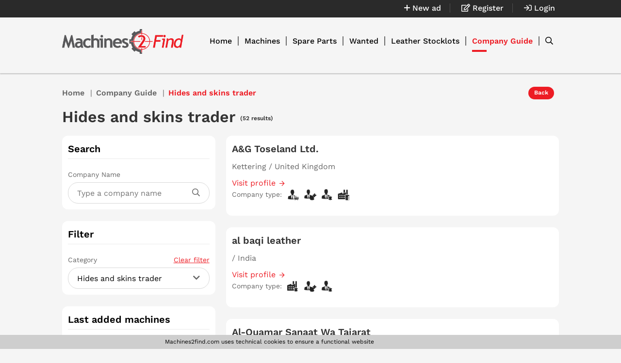

--- FILE ---
content_type: text/html; charset=UTF-8
request_url: https://www.machines2find.com/company-guide/hides-skins-traders
body_size: 50174
content:
<!DOCTYPE html>
<html lang="en">

<head>
    <meta charset="UTF-8">

    <!-- viewport meta -->
    <meta http-equiv="X-UA-Compatible" content="IE=edge">
    <meta name="viewport" content="width=device-width, initial-scale=1">


    <title>Hides and skins trader | Companies</title>
    <meta name="description"
          content="Find Hides and skins trader companies in the Machines2Find company guide">

            <meta property="og:title" content="Hides and skins trader companies"/>
        <meta property="og:type" content="website"/>
    <meta property="og:url" content="https://www.machines2find.com/"/>
    <meta property="og:image" content="https://www.machines2find.com/img/fb-image.jpg"/>
    <meta property="og:site_name" content="Hides and skins trader | Companies"/>
            <meta property="og:description"
              content="Find Hides and skins trader companies at Machines2Find"/>
    
    <meta name="twitter:card" content="summary_large_image"/>
            <meta property="twitter:description"
              content="Find Hides and skins trader companies at Machines2Find"/>
                <meta name="twitter:title" content="Hides and skins trader companies"/>
        <meta name="twitter:image" content="https://www.machines2find.com/img/fb-image.jpg"/>
    <meta name="twitter:site" content="@Machines2find">
    <meta name="twitter:creator" content="@Machines2find">

    <style>
        
@font-face{font-family:'Work Sans';font-style:normal;font-weight:400;font-display:swap;src:url(https://fonts.gstatic.com/s/worksans/v8/QGYsz_wNahGAdqQ43Rh_c6DptfpA4cD3.woff2) format('woff2');unicode-range:U+0102-0103, U+0110-0111, U+0128-0129, U+0168-0169, U+01A0-01A1, U+01AF-01B0, U+1EA0-1EF9, U+20AB}@font-face{font-family:'Work Sans';font-style:normal;font-weight:400;font-display:swap;src:url(https://fonts.gstatic.com/s/worksans/v8/QGYsz_wNahGAdqQ43Rh_cqDptfpA4cD3.woff2) format('woff2');unicode-range:U+0100-024F, U+0259, U+1E00-1EFF, U+2020, U+20A0-20AB, U+20AD-20CF, U+2113, U+2C60-2C7F, U+A720-A7FF}@font-face{font-family:'Work Sans';font-style:normal;font-weight:400;font-display:swap;src:url(https://fonts.gstatic.com/s/worksans/v8/QGYsz_wNahGAdqQ43Rh_fKDptfpA4Q.woff2) format('woff2');unicode-range:U+0000-00FF, U+0131, U+0152-0153, U+02BB-02BC, U+02C6, U+02DA, U+02DC, U+2000-206F, U+2074, U+20AC, U+2122, U+2191, U+2193, U+2212, U+2215, U+FEFF, U+FFFD}@font-face{font-family:'Work Sans';font-style:normal;font-weight:500;font-display:swap;src:url(https://fonts.gstatic.com/s/worksans/v8/QGYsz_wNahGAdqQ43Rh_c6DptfpA4cD3.woff2) format('woff2');unicode-range:U+0102-0103, U+0110-0111, U+0128-0129, U+0168-0169, U+01A0-01A1, U+01AF-01B0, U+1EA0-1EF9, U+20AB}@font-face{font-family:'Work Sans';font-style:normal;font-weight:500;font-display:swap;src:url(https://fonts.gstatic.com/s/worksans/v8/QGYsz_wNahGAdqQ43Rh_cqDptfpA4cD3.woff2) format('woff2');unicode-range:U+0100-024F, U+0259, U+1E00-1EFF, U+2020, U+20A0-20AB, U+20AD-20CF, U+2113, U+2C60-2C7F, U+A720-A7FF}@font-face{font-family:'Work Sans';font-style:normal;font-weight:500;font-display:swap;src:url(https://fonts.gstatic.com/s/worksans/v8/QGYsz_wNahGAdqQ43Rh_fKDptfpA4Q.woff2) format('woff2');unicode-range:U+0000-00FF, U+0131, U+0152-0153, U+02BB-02BC, U+02C6, U+02DA, U+02DC, U+2000-206F, U+2074, U+20AC, U+2122, U+2191, U+2193, U+2212, U+2215, U+FEFF, U+FFFD}@font-face{font-family:'Work Sans';font-style:normal;font-weight:600;font-display:swap;src:url(https://fonts.gstatic.com/s/worksans/v8/QGYsz_wNahGAdqQ43Rh_c6DptfpA4cD3.woff2) format('woff2');unicode-range:U+0102-0103, U+0110-0111, U+0128-0129, U+0168-0169, U+01A0-01A1, U+01AF-01B0, U+1EA0-1EF9, U+20AB}@font-face{font-family:'Work Sans';font-style:normal;font-weight:600;font-display:swap;src:url(https://fonts.gstatic.com/s/worksans/v8/QGYsz_wNahGAdqQ43Rh_cqDptfpA4cD3.woff2) format('woff2');unicode-range:U+0100-024F, U+0259, U+1E00-1EFF, U+2020, U+20A0-20AB, U+20AD-20CF, U+2113, U+2C60-2C7F, U+A720-A7FF}@font-face{font-family:'Work Sans';font-style:normal;font-weight:600;font-display:swap;src:url(https://fonts.gstatic.com/s/worksans/v8/QGYsz_wNahGAdqQ43Rh_fKDptfpA4Q.woff2) format('woff2');unicode-range:U+0000-00FF, U+0131, U+0152-0153, U+02BB-02BC, U+02C6, U+02DA, U+02DC, U+2000-206F, U+2074, U+20AC, U+2122, U+2191, U+2193, U+2212, U+2215, U+FEFF, U+FFFD}.far{font-family:Font Awesome\ 5 Pro;font-weight:400}.fa,.fab,.fal,.far,.fas{-moz-osx-font-smoothing:grayscale;-webkit-font-smoothing:antialiased;display:inline-block;font-style:normal;font-variant:normal;text-rendering:auto;line-height:1}.fa-lg{font-size:1.33333em;line-height:.75em;vertical-align:-.0667em}.fa-xs{font-size:.75em}.fa-sm{font-size:.875em}.fa-1x{font-size:1em}.fa-2x{font-size:2em}.fa-3x{font-size:3em}.fa-4x{font-size:4em}.fa-5x{font-size:5em}.fa-6x{font-size:6em}.fa-7x{font-size:7em}.fa-8x{font-size:8em}.fa-9x{font-size:9em}.fa-10x{font-size:10em}.fa-fw{text-align:center;width:1.25em}.fa-ul{list-style-type:none;margin-left:2.5em;padding-left:0}.fa-ul>li{position:relative}.fa-li{left:-2em;position:absolute;text-align:center;width:2em;line-height:inherit}.fa-border{border:.08em solid #eee;border-radius:.1em;padding:.2em .25em .15em}.fa-pull-left{float:left}.fa-pull-right{float:right}.fa.fa-pull-left,.fab.fa-pull-left,.fal.fa-pull-left,.far.fa-pull-left,.fas.fa-pull-left{margin-right:.3em}.fa.fa-pull-right,.fab.fa-pull-right,.fal.fa-pull-right,.far.fa-pull-right,.fas.fa-pull-right{margin-left:.3em}.fa-spin{-webkit-animation:fa-spin 2s linear infinite;animation:fa-spin 2s linear infinite}.fa-pulse{-webkit-animation:fa-spin 1s steps(8) infinite;animation:fa-spin 1s steps(8) infinite}@-webkit-keyframes fa-spin{0%{transform:rotate(0deg)}to{transform:rotate(1turn)}}@keyframes fa-spin{0%{transform:rotate(0deg)}to{transform:rotate(1turn)}}.fa-rotate-90{-ms-filter:"progid:DXImageTransform.Microsoft.BasicImage(rotation=1)";transform:rotate(90deg)}.fa-rotate-180{-ms-filter:"progid:DXImageTransform.Microsoft.BasicImage(rotation=2)";transform:rotate(180deg)}.fa-rotate-270{-ms-filter:"progid:DXImageTransform.Microsoft.BasicImage(rotation=3)";transform:rotate(270deg)}.fa-flip-horizontal{-ms-filter:"progid:DXImageTransform.Microsoft.BasicImage(rotation=0, mirror=1)";transform:scaleX(-1)}.fa-flip-vertical{transform:scaleY(-1)}.fa-flip-both,.fa-flip-horizontal.fa-flip-vertical,.fa-flip-vertical{-ms-filter:"progid:DXImageTransform.Microsoft.BasicImage(rotation=2, mirror=1)"}.fa-flip-both,.fa-flip-horizontal.fa-flip-vertical{transform:scale(-1)}:root .fa-flip-both,:root .fa-flip-horizontal,:root .fa-flip-vertical,:root .fa-rotate-90,:root .fa-rotate-180,:root .fa-rotate-270{filter:none}.fa-stack{display:inline-block;height:2em;line-height:2em;position:relative;vertical-align:middle;width:2.5em}.fa-stack-1x,.fa-stack-2x{left:0;position:absolute;text-align:center;width:100%}.fa-stack-1x{line-height:inherit}.fa-stack-2x{font-size:2em}.fa-inverse{color:#fff}.fa-500px:before{content:"\F26E"}.fa-abacus:before{content:"\F640"}.fa-accessible-icon:before{content:"\F368"}.fa-accusoft:before{content:"\F369"}.fa-acorn:before{content:"\F6AE"}.fa-acquisitions-incorporated:before{content:"\F6AF"}.fa-ad:before{content:"\F641"}.fa-address-book:before{content:"\F2B9"}.fa-address-card:before{content:"\F2BB"}.fa-adjust:before{content:"\F042"}.fa-adn:before{content:"\F170"}.fa-adobe:before{content:"\F778"}.fa-adversal:before{content:"\F36A"}.fa-affiliatetheme:before{content:"\F36B"}.fa-air-freshener:before{content:"\F5D0"}.fa-alarm-clock:before{content:"\F34E"}.fa-algolia:before{content:"\F36C"}.fa-alicorn:before{content:"\F6B0"}.fa-align-center:before{content:"\F037"}.fa-align-justify:before{content:"\F039"}.fa-align-left:before{content:"\F036"}.fa-align-right:before{content:"\F038"}.fa-alipay:before{content:"\F642"}.fa-allergies:before{content:"\F461"}.fa-amazon:before{content:"\F270"}.fa-amazon-pay:before{content:"\F42C"}.fa-ambulance:before{content:"\F0F9"}.fa-american-sign-language-interpreting:before{content:"\F2A3"}.fa-amilia:before{content:"\F36D"}.fa-analytics:before{content:"\F643"}.fa-anchor:before{content:"\F13D"}.fa-android:before{content:"\F17B"}.fa-angel:before{content:"\F779"}.fa-angellist:before{content:"\F209"}.fa-angle-double-down:before{content:"\F103"}.fa-angle-double-left:before{content:"\F100"}.fa-angle-double-right:before{content:"\F101"}.fa-angle-double-up:before{content:"\F102"}.fa-angle-down:before{content:"\F107"}.fa-angle-left:before{content:"\F104"}.fa-angle-right:before{content:"\F105"}.fa-angle-up:before{content:"\F106"}.fa-angry:before{content:"\F556"}.fa-angrycreative:before{content:"\F36E"}.fa-angular:before{content:"\F420"}.fa-ankh:before{content:"\F644"}.fa-app-store:before{content:"\F36F"}.fa-app-store-ios:before{content:"\F370"}.fa-apper:before{content:"\F371"}.fa-apple:before{content:"\F179"}.fa-apple-alt:before{content:"\F5D1"}.fa-apple-crate:before{content:"\F6B1"}.fa-apple-pay:before{content:"\F415"}.fa-archive:before{content:"\F187"}.fa-archway:before{content:"\F557"}.fa-arrow-alt-circle-down:before{content:"\F358"}.fa-arrow-alt-circle-left:before{content:"\F359"}.fa-arrow-alt-circle-right:before{content:"\F35A"}.fa-arrow-alt-circle-up:before{content:"\F35B"}.fa-arrow-alt-down:before{content:"\F354"}.fa-arrow-alt-from-bottom:before{content:"\F346"}.fa-arrow-alt-from-left:before{content:"\F347"}.fa-arrow-alt-from-right:before{content:"\F348"}.fa-arrow-alt-from-top:before{content:"\F349"}.fa-arrow-alt-left:before{content:"\F355"}.fa-arrow-alt-right:before{content:"\F356"}.fa-arrow-alt-square-down:before{content:"\F350"}.fa-arrow-alt-square-left:before{content:"\F351"}.fa-arrow-alt-square-right:before{content:"\F352"}.fa-arrow-alt-square-up:before{content:"\F353"}.fa-arrow-alt-to-bottom:before{content:"\F34A"}.fa-arrow-alt-to-left:before{content:"\F34B"}.fa-arrow-alt-to-right:before{content:"\F34C"}.fa-arrow-alt-to-top:before{content:"\F34D"}.fa-arrow-alt-up:before{content:"\F357"}.fa-arrow-circle-down:before{content:"\F0AB"}.fa-arrow-circle-left:before{content:"\F0A8"}.fa-arrow-circle-right:before{content:"\F0A9"}.fa-arrow-circle-up:before{content:"\F0AA"}.fa-arrow-down:before{content:"\F063"}.fa-arrow-from-bottom:before{content:"\F342"}.fa-arrow-from-left:before{content:"\F343"}.fa-arrow-from-right:before{content:"\F344"}.fa-arrow-from-top:before{content:"\F345"}.fa-arrow-left:before{content:"\F060"}.fa-arrow-right:before{content:"\F061"}.fa-arrow-square-down:before{content:"\F339"}.fa-arrow-square-left:before{content:"\F33A"}.fa-arrow-square-right:before{content:"\F33B"}.fa-arrow-square-up:before{content:"\F33C"}.fa-arrow-to-bottom:before{content:"\F33D"}.fa-arrow-to-left:before{content:"\F33E"}.fa-arrow-to-right:before{content:"\F340"}.fa-arrow-to-top:before{content:"\F341"}.fa-arrow-up:before{content:"\F062"}.fa-arrows:before{content:"\F047"}.fa-arrows-alt:before{content:"\F0B2"}.fa-arrows-alt-h:before{content:"\F337"}.fa-arrows-alt-v:before{content:"\F338"}.fa-arrows-h:before{content:"\F07E"}.fa-arrows-v:before{content:"\F07D"}.fa-artstation:before{content:"\F77A"}.fa-assistive-listening-systems:before{content:"\F2A2"}.fa-asterisk:before{content:"\F069"}.fa-asymmetrik:before{content:"\F372"}.fa-at:before{content:"\F1FA"}.fa-atlas:before{content:"\F558"}.fa-atlassian:before{content:"\F77B"}.fa-atom:before{content:"\F5D2"}.fa-atom-alt:before{content:"\F5D3"}.fa-audible:before{content:"\F373"}.fa-audio-description:before{content:"\F29E"}.fa-autoprefixer:before{content:"\F41C"}.fa-avianex:before{content:"\F374"}.fa-aviato:before{content:"\F421"}.fa-award:before{content:"\F559"}.fa-aws:before{content:"\F375"}.fa-axe:before{content:"\F6B2"}.fa-axe-battle:before{content:"\F6B3"}.fa-baby:before{content:"\F77C"}.fa-baby-carriage:before{content:"\F77D"}.fa-backpack:before{content:"\F5D4"}.fa-backspace:before{content:"\F55A"}.fa-backward:before{content:"\F04A"}.fa-bacon:before{content:"\F7E5"}.fa-badge:before{content:"\F335"}.fa-badge-check:before{content:"\F336"}.fa-badge-dollar:before{content:"\F645"}.fa-badge-percent:before{content:"\F646"}.fa-badger-honey:before{content:"\F6B4"}.fa-balance-scale:before{content:"\F24E"}.fa-balance-scale-left:before{content:"\F515"}.fa-balance-scale-right:before{content:"\F516"}.fa-ball-pile:before{content:"\F77E"}.fa-ballot:before{content:"\F732"}.fa-ballot-check:before{content:"\F733"}.fa-ban:before{content:"\F05E"}.fa-band-aid:before{content:"\F462"}.fa-bandcamp:before{content:"\F2D5"}.fa-barcode:before{content:"\F02A"}.fa-barcode-alt:before{content:"\F463"}.fa-barcode-read:before{content:"\F464"}.fa-barcode-scan:before{content:"\F465"}.fa-bars:before{content:"\F0C9"}.fa-baseball:before{content:"\F432"}.fa-baseball-ball:before{content:"\F433"}.fa-basketball-ball:before{content:"\F434"}.fa-basketball-hoop:before{content:"\F435"}.fa-bat:before{content:"\F6B5"}.fa-bath:before{content:"\F2CD"}.fa-battery-bolt:before{content:"\F376"}.fa-battery-empty:before{content:"\F244"}.fa-battery-full:before{content:"\F240"}.fa-battery-half:before{content:"\F242"}.fa-battery-quarter:before{content:"\F243"}.fa-battery-slash:before{content:"\F377"}.fa-battery-three-quarters:before{content:"\F241"}.fa-bed:before{content:"\F236"}.fa-beer:before{content:"\F0FC"}.fa-behance:before{content:"\F1B4"}.fa-behance-square:before{content:"\F1B5"}.fa-bell:before{content:"\F0F3"}.fa-bell-school:before{content:"\F5D5"}.fa-bell-school-slash:before{content:"\F5D6"}.fa-bell-slash:before{content:"\F1F6"}.fa-bells:before{content:"\F77F"}.fa-bezier-curve:before{content:"\F55B"}.fa-bible:before{content:"\F647"}.fa-bicycle:before{content:"\F206"}.fa-bimobject:before{content:"\F378"}.fa-binoculars:before{content:"\F1E5"}.fa-biohazard:before{content:"\F780"}.fa-birthday-cake:before{content:"\F1FD"}.fa-bitbucket:before{content:"\F171"}.fa-bitcoin:before{content:"\F379"}.fa-bity:before{content:"\F37A"}.fa-black-tie:before{content:"\F27E"}.fa-blackberry:before{content:"\F37B"}.fa-blanket:before{content:"\F498"}.fa-blender:before{content:"\F517"}.fa-blender-phone:before{content:"\F6B6"}.fa-blind:before{content:"\F29D"}.fa-blog:before{content:"\F781"}.fa-blogger:before{content:"\F37C"}.fa-blogger-b:before{content:"\F37D"}.fa-bluetooth:before{content:"\F293"}.fa-bluetooth-b:before{content:"\F294"}.fa-bold:before{content:"\F032"}.fa-bolt:before{content:"\F0E7"}.fa-bomb:before{content:"\F1E2"}.fa-bone:before{content:"\F5D7"}.fa-bone-break:before{content:"\F5D8"}.fa-bong:before{content:"\F55C"}.fa-book:before{content:"\F02D"}.fa-book-alt:before{content:"\F5D9"}.fa-book-dead:before{content:"\F6B7"}.fa-book-heart:before{content:"\F499"}.fa-book-medical:before{content:"\F7E6"}.fa-book-open:before{content:"\F518"}.fa-book-reader:before{content:"\F5DA"}.fa-book-spells:before{content:"\F6B8"}.fa-book-user:before{content:"\F7E7"}.fa-bookmark:before{content:"\F02E"}.fa-books:before{content:"\F5DB"}.fa-books-medical:before{content:"\F7E8"}.fa-boot:before{content:"\F782"}.fa-booth-curtain:before{content:"\F734"}.fa-bow-arrow:before{content:"\F6B9"}.fa-bowling-ball:before{content:"\F436"}.fa-bowling-pins:before{content:"\F437"}.fa-box:before{content:"\F466"}.fa-box-alt:before{content:"\F49A"}.fa-box-ballot:before{content:"\F735"}.fa-box-check:before{content:"\F467"}.fa-box-fragile:before{content:"\F49B"}.fa-box-full:before{content:"\F49C"}.fa-box-heart:before{content:"\F49D"}.fa-box-open:before{content:"\F49E"}.fa-box-up:before{content:"\F49F"}.fa-box-usd:before{content:"\F4A0"}.fa-boxes:before{content:"\F468"}.fa-boxes-alt:before{content:"\F4A1"}.fa-boxing-glove:before{content:"\F438"}.fa-brackets:before{content:"\F7E9"}.fa-brackets-curly:before{content:"\F7EA"}.fa-braille:before{content:"\F2A1"}.fa-brain:before{content:"\F5DC"}.fa-bread-loaf:before{content:"\F7EB"}.fa-bread-slice:before{content:"\F7EC"}.fa-briefcase:before{content:"\F0B1"}.fa-briefcase-medical:before{content:"\F469"}.fa-broadcast-tower:before{content:"\F519"}.fa-broom:before{content:"\F51A"}.fa-browser:before{content:"\F37E"}.fa-brush:before{content:"\F55D"}.fa-btc:before{content:"\F15A"}.fa-bug:before{content:"\F188"}.fa-building:before{content:"\F1AD"}.fa-bullhorn:before{content:"\F0A1"}.fa-bullseye:before{content:"\F140"}.fa-bullseye-arrow:before{content:"\F648"}.fa-bullseye-pointer:before{content:"\F649"}.fa-burn:before{content:"\F46A"}.fa-buromobelexperte:before{content:"\F37F"}.fa-burrito:before{content:"\F7ED"}.fa-bus:before{content:"\F207"}.fa-bus-alt:before{content:"\F55E"}.fa-bus-school:before{content:"\F5DD"}.fa-business-time:before{content:"\F64A"}.fa-buysellads:before{content:"\F20D"}.fa-cabinet-filing:before{content:"\F64B"}.fa-calculator:before{content:"\F1EC"}.fa-calculator-alt:before{content:"\F64C"}.fa-calendar:before{content:"\F133"}.fa-calendar-alt:before{content:"\F073"}.fa-calendar-check:before{content:"\F274"}.fa-calendar-day:before{content:"\F783"}.fa-calendar-edit:before{content:"\F333"}.fa-calendar-exclamation:before{content:"\F334"}.fa-calendar-minus:before{content:"\F272"}.fa-calendar-plus:before{content:"\F271"}.fa-calendar-star:before{content:"\F736"}.fa-calendar-times:before{content:"\F273"}.fa-calendar-week:before{content:"\F784"}.fa-camera:before{content:"\F030"}.fa-camera-alt:before{content:"\F332"}.fa-camera-retro:before{content:"\F083"}.fa-campfire:before{content:"\F6BA"}.fa-campground:before{content:"\F6BB"}.fa-canadian-maple-leaf:before{content:"\F785"}.fa-candle-holder:before{content:"\F6BC"}.fa-candy-cane:before{content:"\F786"}.fa-candy-corn:before{content:"\F6BD"}.fa-cannabis:before{content:"\F55F"}.fa-capsules:before{content:"\F46B"}.fa-car:before{content:"\F1B9"}.fa-car-alt:before{content:"\F5DE"}.fa-car-battery:before{content:"\F5DF"}.fa-car-bump:before{content:"\F5E0"}.fa-car-crash:before{content:"\F5E1"}.fa-car-garage:before{content:"\F5E2"}.fa-car-mechanic:before{content:"\F5E3"}.fa-car-side:before{content:"\F5E4"}.fa-car-tilt:before{content:"\F5E5"}.fa-car-wash:before{content:"\F5E6"}.fa-caret-circle-down:before{content:"\F32D"}.fa-caret-circle-left:before{content:"\F32E"}.fa-caret-circle-right:before{content:"\F330"}.fa-caret-circle-up:before{content:"\F331"}.fa-caret-down:before{content:"\F0D7"}.fa-caret-left:before{content:"\F0D9"}.fa-caret-right:before{content:"\F0DA"}.fa-caret-square-down:before{content:"\F150"}.fa-caret-square-left:before{content:"\F191"}.fa-caret-square-right:before{content:"\F152"}.fa-caret-square-up:before{content:"\F151"}.fa-caret-up:before{content:"\F0D8"}.fa-carrot:before{content:"\F787"}.fa-cart-arrow-down:before{content:"\F218"}.fa-cart-plus:before{content:"\F217"}.fa-cash-register:before{content:"\F788"}.fa-cat:before{content:"\F6BE"}.fa-cauldron:before{content:"\F6BF"}.fa-cc-amazon-pay:before{content:"\F42D"}.fa-cc-amex:before{content:"\F1F3"}.fa-cc-apple-pay:before{content:"\F416"}.fa-cc-diners-club:before{content:"\F24C"}.fa-cc-discover:before{content:"\F1F2"}.fa-cc-jcb:before{content:"\F24B"}.fa-cc-mastercard:before{content:"\F1F1"}.fa-cc-paypal:before{content:"\F1F4"}.fa-cc-stripe:before{content:"\F1F5"}.fa-cc-visa:before{content:"\F1F0"}.fa-centercode:before{content:"\F380"}.fa-centos:before{content:"\F789"}.fa-certificate:before{content:"\F0A3"}.fa-chair:before{content:"\F6C0"}.fa-chair-office:before{content:"\F6C1"}.fa-chalkboard:before{content:"\F51B"}.fa-chalkboard-teacher:before{content:"\F51C"}.fa-charging-station:before{content:"\F5E7"}.fa-chart-area:before{content:"\F1FE"}.fa-chart-bar:before{content:"\F080"}.fa-chart-line:before{content:"\F201"}.fa-chart-line-down:before{content:"\F64D"}.fa-chart-network:before{content:"\F78A"}.fa-chart-pie:before{content:"\F200"}.fa-chart-pie-alt:before{content:"\F64E"}.fa-chart-scatter:before{content:"\F7EE"}.fa-check:before{content:"\F00C"}.fa-check-circle:before{content:"\F058"}.fa-check-double:before{content:"\F560"}.fa-check-square:before{content:"\F14A"}.fa-cheese:before{content:"\F7EF"}.fa-cheese-swiss:before{content:"\F7F0"}.fa-cheeseburger:before{content:"\F7F1"}.fa-chess:before{content:"\F439"}.fa-chess-bishop:before{content:"\F43A"}.fa-chess-bishop-alt:before{content:"\F43B"}.fa-chess-board:before{content:"\F43C"}.fa-chess-clock:before{content:"\F43D"}.fa-chess-clock-alt:before{content:"\F43E"}.fa-chess-king:before{content:"\F43F"}.fa-chess-king-alt:before{content:"\F440"}.fa-chess-knight:before{content:"\F441"}.fa-chess-knight-alt:before{content:"\F442"}.fa-chess-pawn:before{content:"\F443"}.fa-chess-pawn-alt:before{content:"\F444"}.fa-chess-queen:before{content:"\F445"}.fa-chess-queen-alt:before{content:"\F446"}.fa-chess-rook:before{content:"\F447"}.fa-chess-rook-alt:before{content:"\F448"}.fa-chevron-circle-down:before{content:"\F13A"}.fa-chevron-circle-left:before{content:"\F137"}.fa-chevron-circle-right:before{content:"\F138"}.fa-chevron-circle-up:before{content:"\F139"}.fa-chevron-double-down:before{content:"\F322"}.fa-chevron-double-left:before{content:"\F323"}.fa-chevron-double-right:before{content:"\F324"}.fa-chevron-double-up:before{content:"\F325"}.fa-chevron-down:before{content:"\F078"}.fa-chevron-left:before{content:"\F053"}.fa-chevron-right:before{content:"\F054"}.fa-chevron-square-down:before{content:"\F329"}.fa-chevron-square-left:before{content:"\F32A"}.fa-chevron-square-right:before{content:"\F32B"}.fa-chevron-square-up:before{content:"\F32C"}.fa-chevron-up:before{content:"\F077"}.fa-child:before{content:"\F1AE"}.fa-chimney:before{content:"\F78B"}.fa-chrome:before{content:"\F268"}.fa-church:before{content:"\F51D"}.fa-circle:before{content:"\F111"}.fa-circle-notch:before{content:"\F1CE"}.fa-city:before{content:"\F64F"}.fa-claw-marks:before{content:"\F6C2"}.fa-clinic-medical:before{content:"\F7F2"}.fa-clipboard:before{content:"\F328"}.fa-clipboard-check:before{content:"\F46C"}.fa-clipboard-list:before{content:"\F46D"}.fa-clipboard-list-check:before{content:"\F737"}.fa-clipboard-prescription:before{content:"\F5E8"}.fa-clipboard-user:before{content:"\F7F3"}.fa-clock:before{content:"\F017"}.fa-clone:before{content:"\F24D"}.fa-closed-captioning:before{content:"\F20A"}.fa-cloud:before{content:"\F0C2"}.fa-cloud-download:before{content:"\F0ED"}.fa-cloud-download-alt:before{content:"\F381"}.fa-cloud-drizzle:before{content:"\F738"}.fa-cloud-hail:before{content:"\F739"}.fa-cloud-hail-mixed:before{content:"\F73A"}.fa-cloud-meatball:before{content:"\F73B"}.fa-cloud-moon:before{content:"\F6C3"}.fa-cloud-moon-rain:before{content:"\F73C"}.fa-cloud-rain:before{content:"\F73D"}.fa-cloud-rainbow:before{content:"\F73E"}.fa-cloud-showers:before{content:"\F73F"}.fa-cloud-showers-heavy:before{content:"\F740"}.fa-cloud-sleet:before{content:"\F741"}.fa-cloud-snow:before{content:"\F742"}.fa-cloud-sun:before{content:"\F6C4"}.fa-cloud-sun-rain:before{content:"\F743"}.fa-cloud-upload:before{content:"\F0EE"}.fa-cloud-upload-alt:before{content:"\F382"}.fa-clouds:before{content:"\F744"}.fa-clouds-moon:before{content:"\F745"}.fa-clouds-sun:before{content:"\F746"}.fa-cloudscale:before{content:"\F383"}.fa-cloudsmith:before{content:"\F384"}.fa-cloudversify:before{content:"\F385"}.fa-club:before{content:"\F327"}.fa-cocktail:before{content:"\F561"}.fa-code:before{content:"\F121"}.fa-code-branch:before{content:"\F126"}.fa-code-commit:before{content:"\F386"}.fa-code-merge:before{content:"\F387"}.fa-codepen:before{content:"\F1CB"}.fa-codiepie:before{content:"\F284"}.fa-coffee:before{content:"\F0F4"}.fa-coffee-togo:before{content:"\F6C5"}.fa-coffin:before{content:"\F6C6"}.fa-cog:before{content:"\F013"}.fa-cogs:before{content:"\F085"}.fa-coins:before{content:"\F51E"}.fa-columns:before{content:"\F0DB"}.fa-comment:before{content:"\F075"}.fa-comment-alt:before{content:"\F27A"}.fa-comment-alt-check:before{content:"\F4A2"}.fa-comment-alt-dollar:before{content:"\F650"}.fa-comment-alt-dots:before{content:"\F4A3"}.fa-comment-alt-edit:before{content:"\F4A4"}.fa-comment-alt-exclamation:before{content:"\F4A5"}.fa-comment-alt-lines:before{content:"\F4A6"}.fa-comment-alt-medical:before{content:"\F7F4"}.fa-comment-alt-minus:before{content:"\F4A7"}.fa-comment-alt-plus:before{content:"\F4A8"}.fa-comment-alt-slash:before{content:"\F4A9"}.fa-comment-alt-smile:before{content:"\F4AA"}.fa-comment-alt-times:before{content:"\F4AB"}.fa-comment-check:before{content:"\F4AC"}.fa-comment-dollar:before{content:"\F651"}.fa-comment-dots:before{content:"\F4AD"}.fa-comment-edit:before{content:"\F4AE"}.fa-comment-exclamation:before{content:"\F4AF"}.fa-comment-lines:before{content:"\F4B0"}.fa-comment-medical:before{content:"\F7F5"}.fa-comment-minus:before{content:"\F4B1"}.fa-comment-plus:before{content:"\F4B2"}.fa-comment-slash:before{content:"\F4B3"}.fa-comment-smile:before{content:"\F4B4"}.fa-comment-times:before{content:"\F4B5"}.fa-comments:before{content:"\F086"}.fa-comments-alt:before{content:"\F4B6"}.fa-comments-alt-dollar:before{content:"\F652"}.fa-comments-dollar:before{content:"\F653"}.fa-compact-disc:before{content:"\F51F"}.fa-compass:before{content:"\F14E"}.fa-compass-slash:before{content:"\F5E9"}.fa-compress:before{content:"\F066"}.fa-compress-alt:before{content:"\F422"}.fa-compress-arrows-alt:before{content:"\F78C"}.fa-compress-wide:before{content:"\F326"}.fa-concierge-bell:before{content:"\F562"}.fa-confluence:before{content:"\F78D"}.fa-connectdevelop:before{content:"\F20E"}.fa-container-storage:before{content:"\F4B7"}.fa-contao:before{content:"\F26D"}.fa-conveyor-belt:before{content:"\F46E"}.fa-conveyor-belt-alt:before{content:"\F46F"}.fa-cookie:before{content:"\F563"}.fa-cookie-bite:before{content:"\F564"}.fa-copy:before{content:"\F0C5"}.fa-copyright:before{content:"\F1F9"}.fa-corn:before{content:"\F6C7"}.fa-couch:before{content:"\F4B8"}.fa-cow:before{content:"\F6C8"}.fa-cpanel:before{content:"\F388"}.fa-creative-commons:before{content:"\F25E"}.fa-creative-commons-by:before{content:"\F4E7"}.fa-creative-commons-nc:before{content:"\F4E8"}.fa-creative-commons-nc-eu:before{content:"\F4E9"}.fa-creative-commons-nc-jp:before{content:"\F4EA"}.fa-creative-commons-nd:before{content:"\F4EB"}.fa-creative-commons-pd:before{content:"\F4EC"}.fa-creative-commons-pd-alt:before{content:"\F4ED"}.fa-creative-commons-remix:before{content:"\F4EE"}.fa-creative-commons-sa:before{content:"\F4EF"}.fa-creative-commons-sampling:before{content:"\F4F0"}.fa-creative-commons-sampling-plus:before{content:"\F4F1"}.fa-creative-commons-share:before{content:"\F4F2"}.fa-creative-commons-zero:before{content:"\F4F3"}.fa-credit-card:before{content:"\F09D"}.fa-credit-card-blank:before{content:"\F389"}.fa-credit-card-front:before{content:"\F38A"}.fa-cricket:before{content:"\F449"}.fa-critical-role:before{content:"\F6C9"}.fa-croissant:before{content:"\F7F6"}.fa-crop:before{content:"\F125"}.fa-crop-alt:before{content:"\F565"}.fa-cross:before{content:"\F654"}.fa-crosshairs:before{content:"\F05B"}.fa-crow:before{content:"\F520"}.fa-crown:before{content:"\F521"}.fa-crutch:before{content:"\F7F7"}.fa-crutches:before{content:"\F7F8"}.fa-css3:before{content:"\F13C"}.fa-css3-alt:before{content:"\F38B"}.fa-cube:before{content:"\F1B2"}.fa-cubes:before{content:"\F1B3"}.fa-curling:before{content:"\F44A"}.fa-cut:before{content:"\F0C4"}.fa-cuttlefish:before{content:"\F38C"}.fa-d-and-d:before{content:"\F38D"}.fa-d-and-d-beyond:before{content:"\F6CA"}.fa-dagger:before{content:"\F6CB"}.fa-dashcube:before{content:"\F210"}.fa-database:before{content:"\F1C0"}.fa-deaf:before{content:"\F2A4"}.fa-debug:before{content:"\F7F9"}.fa-deer:before{content:"\F78E"}.fa-deer-rudolph:before{content:"\F78F"}.fa-delicious:before{content:"\F1A5"}.fa-democrat:before{content:"\F747"}.fa-deploydog:before{content:"\F38E"}.fa-deskpro:before{content:"\F38F"}.fa-desktop:before{content:"\F108"}.fa-desktop-alt:before{content:"\F390"}.fa-dev:before{content:"\F6CC"}.fa-deviantart:before{content:"\F1BD"}.fa-dewpoint:before{content:"\F748"}.fa-dharmachakra:before{content:"\F655"}.fa-dhl:before{content:"\F790"}.fa-diagnoses:before{content:"\F470"}.fa-diamond:before{content:"\F219"}.fa-diaspora:before{content:"\F791"}.fa-dice:before{content:"\F522"}.fa-dice-d10:before{content:"\F6CD"}.fa-dice-d12:before{content:"\F6CE"}.fa-dice-d20:before{content:"\F6CF"}.fa-dice-d4:before{content:"\F6D0"}.fa-dice-d6:before{content:"\F6D1"}.fa-dice-d8:before{content:"\F6D2"}.fa-dice-five:before{content:"\F523"}.fa-dice-four:before{content:"\F524"}.fa-dice-one:before{content:"\F525"}.fa-dice-six:before{content:"\F526"}.fa-dice-three:before{content:"\F527"}.fa-dice-two:before{content:"\F528"}.fa-digg:before{content:"\F1A6"}.fa-digital-ocean:before{content:"\F391"}.fa-digital-tachograph:before{content:"\F566"}.fa-diploma:before{content:"\F5EA"}.fa-directions:before{content:"\F5EB"}.fa-discord:before{content:"\F392"}.fa-discourse:before{content:"\F393"}.fa-disease:before{content:"\F7FA"}.fa-divide:before{content:"\F529"}.fa-dizzy:before{content:"\F567"}.fa-dna:before{content:"\F471"}.fa-do-not-enter:before{content:"\F5EC"}.fa-dochub:before{content:"\F394"}.fa-docker:before{content:"\F395"}.fa-dog:before{content:"\F6D3"}.fa-dog-leashed:before{content:"\F6D4"}.fa-dollar-sign:before{content:"\F155"}.fa-dolly:before{content:"\F472"}.fa-dolly-empty:before{content:"\F473"}.fa-dolly-flatbed:before{content:"\F474"}.fa-dolly-flatbed-alt:before{content:"\F475"}.fa-dolly-flatbed-empty:before{content:"\F476"}.fa-donate:before{content:"\F4B9"}.fa-door-closed:before{content:"\F52A"}.fa-door-open:before{content:"\F52B"}.fa-dot-circle:before{content:"\F192"}.fa-dove:before{content:"\F4BA"}.fa-download:before{content:"\F019"}.fa-draft2digital:before{content:"\F396"}.fa-drafting-compass:before{content:"\F568"}.fa-dragon:before{content:"\F6D5"}.fa-draw-circle:before{content:"\F5ED"}.fa-draw-polygon:before{content:"\F5EE"}.fa-draw-square:before{content:"\F5EF"}.fa-dreidel:before{content:"\F792"}.fa-dribbble:before{content:"\F17D"}.fa-dribbble-square:before{content:"\F397"}.fa-dropbox:before{content:"\F16B"}.fa-drum:before{content:"\F569"}.fa-drum-steelpan:before{content:"\F56A"}.fa-drumstick:before{content:"\F6D6"}.fa-drumstick-bite:before{content:"\F6D7"}.fa-drupal:before{content:"\F1A9"}.fa-duck:before{content:"\F6D8"}.fa-dumbbell:before{content:"\F44B"}.fa-dumpster:before{content:"\F793"}.fa-dumpster-fire:before{content:"\F794"}.fa-dungeon:before{content:"\F6D9"}.fa-dyalog:before{content:"\F399"}.fa-ear:before{content:"\F5F0"}.fa-ear-muffs:before{content:"\F795"}.fa-earlybirds:before{content:"\F39A"}.fa-ebay:before{content:"\F4F4"}.fa-eclipse:before{content:"\F749"}.fa-eclipse-alt:before{content:"\F74A"}.fa-edge:before{content:"\F282"}.fa-edit:before{content:"\F044"}.fa-egg:before{content:"\F7FB"}.fa-egg-fried:before{content:"\F7FC"}.fa-eject:before{content:"\F052"}.fa-elementor:before{content:"\F430"}.fa-elephant:before{content:"\F6DA"}.fa-ellipsis-h:before{content:"\F141"}.fa-ellipsis-h-alt:before{content:"\F39B"}.fa-ellipsis-v:before{content:"\F142"}.fa-ellipsis-v-alt:before{content:"\F39C"}.fa-ello:before{content:"\F5F1"}.fa-ember:before{content:"\F423"}.fa-empire:before{content:"\F1D1"}.fa-empty-set:before{content:"\F656"}.fa-engine-warning:before{content:"\F5F2"}.fa-envelope:before{content:"\F0E0"}.fa-envelope-open:before{content:"\F2B6"}.fa-envelope-open-dollar:before{content:"\F657"}.fa-envelope-open-text:before{content:"\F658"}.fa-envelope-square:before{content:"\F199"}.fa-envira:before{content:"\F299"}.fa-equals:before{content:"\F52C"}.fa-eraser:before{content:"\F12D"}.fa-erlang:before{content:"\F39D"}.fa-ethereum:before{content:"\F42E"}.fa-ethernet:before{content:"\F796"}.fa-etsy:before{content:"\F2D7"}.fa-euro-sign:before{content:"\F153"}.fa-exchange:before{content:"\F0EC"}.fa-exchange-alt:before{content:"\F362"}.fa-exclamation:before{content:"\F12A"}.fa-exclamation-circle:before{content:"\F06A"}.fa-exclamation-square:before{content:"\F321"}.fa-exclamation-triangle:before{content:"\F071"}.fa-expand:before{content:"\F065"}.fa-expand-alt:before{content:"\F424"}.fa-expand-arrows:before{content:"\F31D"}.fa-expand-arrows-alt:before{content:"\F31E"}.fa-expand-wide:before{content:"\F320"}.fa-expeditedssl:before{content:"\F23E"}.fa-external-link:before{content:"\F08E"}.fa-external-link-alt:before{content:"\F35D"}.fa-external-link-square:before{content:"\F14C"}.fa-external-link-square-alt:before{content:"\F360"}.fa-eye:before{content:"\F06E"}.fa-eye-dropper:before{content:"\F1FB"}.fa-eye-evil:before{content:"\F6DB"}.fa-eye-slash:before{content:"\F070"}.fa-facebook:before{content:"\F09A"}.fa-facebook-f:before{content:"\F39E"}.fa-facebook-messenger:before{content:"\F39F"}.fa-facebook-square:before{content:"\F082"}.fa-fantasy-flight-games:before{content:"\F6DC"}.fa-fast-backward:before{content:"\F049"}.fa-fast-forward:before{content:"\F050"}.fa-fax:before{content:"\F1AC"}.fa-feather:before{content:"\F52D"}.fa-feather-alt:before{content:"\F56B"}.fa-fedex:before{content:"\F797"}.fa-fedora:before{content:"\F798"}.fa-female:before{content:"\F182"}.fa-field-hockey:before{content:"\F44C"}.fa-fighter-jet:before{content:"\F0FB"}.fa-figma:before{content:"\F799"}.fa-file:before{content:"\F15B"}.fa-file-alt:before{content:"\F15C"}.fa-file-archive:before{content:"\F1C6"}.fa-file-audio:before{content:"\F1C7"}.fa-file-certificate:before{content:"\F5F3"}.fa-file-chart-line:before{content:"\F659"}.fa-file-chart-pie:before{content:"\F65A"}.fa-file-check:before{content:"\F316"}.fa-file-code:before{content:"\F1C9"}.fa-file-contract:before{content:"\F56C"}.fa-file-csv:before{content:"\F6DD"}.fa-file-download:before{content:"\F56D"}.fa-file-edit:before{content:"\F31C"}.fa-file-excel:before{content:"\F1C3"}.fa-file-exclamation:before{content:"\F31A"}.fa-file-export:before{content:"\F56E"}.fa-file-image:before{content:"\F1C5"}.fa-file-import:before{content:"\F56F"}.fa-file-invoice:before{content:"\F570"}.fa-file-invoice-dollar:before{content:"\F571"}.fa-file-medical:before{content:"\F477"}.fa-file-medical-alt:before{content:"\F478"}.fa-file-minus:before{content:"\F318"}.fa-file-pdf:before{content:"\F1C1"}.fa-file-plus:before{content:"\F319"}.fa-file-powerpoint:before{content:"\F1C4"}.fa-file-prescription:before{content:"\F572"}.fa-file-signature:before{content:"\F573"}.fa-file-spreadsheet:before{content:"\F65B"}.fa-file-times:before{content:"\F317"}.fa-file-upload:before{content:"\F574"}.fa-file-user:before{content:"\F65C"}.fa-file-video:before{content:"\F1C8"}.fa-file-word:before{content:"\F1C2"}.fa-files-medical:before{content:"\F7FD"}.fa-fill:before{content:"\F575"}.fa-fill-drip:before{content:"\F576"}.fa-film:before{content:"\F008"}.fa-film-alt:before{content:"\F3A0"}.fa-filter:before{content:"\F0B0"}.fa-fingerprint:before{content:"\F577"}.fa-fire:before{content:"\F06D"}.fa-fire-alt:before{content:"\F7E4"}.fa-fire-extinguisher:before{content:"\F134"}.fa-fire-smoke:before{content:"\F74B"}.fa-firefox:before{content:"\F269"}.fa-fireplace:before{content:"\F79A"}.fa-first-aid:before{content:"\F479"}.fa-first-order:before{content:"\F2B0"}.fa-first-order-alt:before{content:"\F50A"}.fa-firstdraft:before{content:"\F3A1"}.fa-fish:before{content:"\F578"}.fa-fish-cooked:before{content:"\F7FE"}.fa-fist-raised:before{content:"\F6DE"}.fa-flag:before{content:"\F024"}.fa-flag-alt:before{content:"\F74C"}.fa-flag-checkered:before{content:"\F11E"}.fa-flag-usa:before{content:"\F74D"}.fa-flame:before{content:"\F6DF"}.fa-flask:before{content:"\F0C3"}.fa-flask-poison:before{content:"\F6E0"}.fa-flask-potion:before{content:"\F6E1"}.fa-flickr:before{content:"\F16E"}.fa-flipboard:before{content:"\F44D"}.fa-flower:before{content:"\F7FF"}.fa-flower-daffodil:before{content:"\F800"}.fa-flower-tulip:before{content:"\F801"}.fa-flushed:before{content:"\F579"}.fa-fly:before{content:"\F417"}.fa-fog:before{content:"\F74E"}.fa-folder:before{content:"\F07B"}.fa-folder-minus:before{content:"\F65D"}.fa-folder-open:before{content:"\F07C"}.fa-folder-plus:before{content:"\F65E"}.fa-folder-times:before{content:"\F65F"}.fa-folder-tree:before{content:"\F802"}.fa-folders:before{content:"\F660"}.fa-font:before{content:"\F031"}.fa-font-awesome:before{content:"\F2B4"}.fa-font-awesome-alt:before{content:"\F35C"}.fa-font-awesome-flag:before{content:"\F425"}.fa-font-awesome-logo-full:before{content:"\F4E6"}.fa-fonticons:before{content:"\F280"}.fa-fonticons-fi:before{content:"\F3A2"}.fa-football-ball:before{content:"\F44E"}.fa-football-helmet:before{content:"\F44F"}.fa-forklift:before{content:"\F47A"}.fa-fort-awesome:before{content:"\F286"}.fa-fort-awesome-alt:before{content:"\F3A3"}.fa-forumbee:before{content:"\F211"}.fa-forward:before{content:"\F04E"}.fa-foursquare:before{content:"\F180"}.fa-fragile:before{content:"\F4BB"}.fa-free-code-camp:before{content:"\F2C5"}.fa-freebsd:before{content:"\F3A4"}.fa-french-fries:before{content:"\F803"}.fa-frog:before{content:"\F52E"}.fa-frosty-head:before{content:"\F79B"}.fa-frown:before{content:"\F119"}.fa-frown-open:before{content:"\F57A"}.fa-fulcrum:before{content:"\F50B"}.fa-function:before{content:"\F661"}.fa-funnel-dollar:before{content:"\F662"}.fa-futbol:before{content:"\F1E3"}.fa-galactic-republic:before{content:"\F50C"}.fa-galactic-senate:before{content:"\F50D"}.fa-gamepad:before{content:"\F11B"}.fa-gas-pump:before{content:"\F52F"}.fa-gas-pump-slash:before{content:"\F5F4"}.fa-gavel:before{content:"\F0E3"}.fa-gem:before{content:"\F3A5"}.fa-genderless:before{content:"\F22D"}.fa-get-pocket:before{content:"\F265"}.fa-gg:before{content:"\F260"}.fa-gg-circle:before{content:"\F261"}.fa-ghost:before{content:"\F6E2"}.fa-gift:before{content:"\F06B"}.fa-gift-card:before{content:"\F663"}.fa-gifts:before{content:"\F79C"}.fa-gingerbread-man:before{content:"\F79D"}.fa-git:before{content:"\F1D3"}.fa-git-square:before{content:"\F1D2"}.fa-github:before{content:"\F09B"}.fa-github-alt:before{content:"\F113"}.fa-github-square:before{content:"\F092"}.fa-gitkraken:before{content:"\F3A6"}.fa-gitlab:before{content:"\F296"}.fa-gitter:before{content:"\F426"}.fa-glass:before{content:"\F804"}.fa-glass-champagne:before{content:"\F79E"}.fa-glass-cheers:before{content:"\F79F"}.fa-glass-martini:before{content:"\F000"}.fa-glass-martini-alt:before{content:"\F57B"}.fa-glass-whiskey:before{content:"\F7A0"}.fa-glass-whiskey-rocks:before{content:"\F7A1"}.fa-glasses:before{content:"\F530"}.fa-glasses-alt:before{content:"\F5F5"}.fa-glide:before{content:"\F2A5"}.fa-glide-g:before{content:"\F2A6"}.fa-globe:before{content:"\F0AC"}.fa-globe-africa:before{content:"\F57C"}.fa-globe-americas:before{content:"\F57D"}.fa-globe-asia:before{content:"\F57E"}.fa-globe-europe:before{content:"\F7A2"}.fa-globe-snow:before{content:"\F7A3"}.fa-globe-stand:before{content:"\F5F6"}.fa-gofore:before{content:"\F3A7"}.fa-golf-ball:before{content:"\F450"}.fa-golf-club:before{content:"\F451"}.fa-goodreads:before{content:"\F3A8"}.fa-goodreads-g:before{content:"\F3A9"}.fa-google:before{content:"\F1A0"}.fa-google-drive:before{content:"\F3AA"}.fa-google-play:before{content:"\F3AB"}.fa-google-plus:before{content:"\F2B3"}.fa-google-plus-g:before{content:"\F0D5"}.fa-google-plus-square:before{content:"\F0D4"}.fa-google-wallet:before{content:"\F1EE"}.fa-gopuram:before{content:"\F664"}.fa-graduation-cap:before{content:"\F19D"}.fa-gratipay:before{content:"\F184"}.fa-grav:before{content:"\F2D6"}.fa-greater-than:before{content:"\F531"}.fa-greater-than-equal:before{content:"\F532"}.fa-grimace:before{content:"\F57F"}.fa-grin:before{content:"\F580"}.fa-grin-alt:before{content:"\F581"}.fa-grin-beam:before{content:"\F582"}.fa-grin-beam-sweat:before{content:"\F583"}.fa-grin-hearts:before{content:"\F584"}.fa-grin-squint:before{content:"\F585"}.fa-grin-squint-tears:before{content:"\F586"}.fa-grin-stars:before{content:"\F587"}.fa-grin-tears:before{content:"\F588"}.fa-grin-tongue:before{content:"\F589"}.fa-grin-tongue-squint:before{content:"\F58A"}.fa-grin-tongue-wink:before{content:"\F58B"}.fa-grin-wink:before{content:"\F58C"}.fa-grip-horizontal:before{content:"\F58D"}.fa-grip-lines:before{content:"\F7A4"}.fa-grip-lines-vertical:before{content:"\F7A5"}.fa-grip-vertical:before{content:"\F58E"}.fa-gripfire:before{content:"\F3AC"}.fa-grunt:before{content:"\F3AD"}.fa-guitar:before{content:"\F7A6"}.fa-gulp:before{content:"\F3AE"}.fa-h-square:before{content:"\F0FD"}.fa-h1:before{content:"\F313"}.fa-h2:before{content:"\F314"}.fa-h3:before{content:"\F315"}.fa-hacker-news:before{content:"\F1D4"}.fa-hacker-news-square:before{content:"\F3AF"}.fa-hackerrank:before{content:"\F5F7"}.fa-hamburger:before{content:"\F805"}.fa-hammer:before{content:"\F6E3"}.fa-hammer-war:before{content:"\F6E4"}.fa-hamsa:before{content:"\F665"}.fa-hand-heart:before{content:"\F4BC"}.fa-hand-holding:before{content:"\F4BD"}.fa-hand-holding-box:before{content:"\F47B"}.fa-hand-holding-heart:before{content:"\F4BE"}.fa-hand-holding-magic:before{content:"\F6E5"}.fa-hand-holding-seedling:before{content:"\F4BF"}.fa-hand-holding-usd:before{content:"\F4C0"}.fa-hand-holding-water:before{content:"\F4C1"}.fa-hand-lizard:before{content:"\F258"}.fa-hand-middle-finger:before{content:"\F806"}.fa-hand-paper:before{content:"\F256"}.fa-hand-peace:before{content:"\F25B"}.fa-hand-point-down:before{content:"\F0A7"}.fa-hand-point-left:before{content:"\F0A5"}.fa-hand-point-right:before{content:"\F0A4"}.fa-hand-point-up:before{content:"\F0A6"}.fa-hand-pointer:before{content:"\F25A"}.fa-hand-receiving:before{content:"\F47C"}.fa-hand-rock:before{content:"\F255"}.fa-hand-scissors:before{content:"\F257"}.fa-hand-spock:before{content:"\F259"}.fa-hands:before{content:"\F4C2"}.fa-hands-heart:before{content:"\F4C3"}.fa-hands-helping:before{content:"\F4C4"}.fa-hands-usd:before{content:"\F4C5"}.fa-handshake:before{content:"\F2B5"}.fa-handshake-alt:before{content:"\F4C6"}.fa-hanukiah:before{content:"\F6E6"}.fa-hard-hat:before{content:"\F807"}.fa-hashtag:before{content:"\F292"}.fa-hat-santa:before{content:"\F7A7"}.fa-hat-winter:before{content:"\F7A8"}.fa-hat-witch:before{content:"\F6E7"}.fa-hat-wizard:before{content:"\F6E8"}.fa-haykal:before{content:"\F666"}.fa-hdd:before{content:"\F0A0"}.fa-head-side:before{content:"\F6E9"}.fa-head-side-brain:before{content:"\F808"}.fa-head-side-medical:before{content:"\F809"}.fa-head-vr:before{content:"\F6EA"}.fa-heading:before{content:"\F1DC"}.fa-headphones:before{content:"\F025"}.fa-headphones-alt:before{content:"\F58F"}.fa-headset:before{content:"\F590"}.fa-heart:before{content:"\F004"}.fa-heart-broken:before{content:"\F7A9"}.fa-heart-circle:before{content:"\F4C7"}.fa-heart-rate:before{content:"\F5F8"}.fa-heart-square:before{content:"\F4C8"}.fa-heartbeat:before{content:"\F21E"}.fa-helicopter:before{content:"\F533"}.fa-helmet-battle:before{content:"\F6EB"}.fa-hexagon:before{content:"\F312"}.fa-highlighter:before{content:"\F591"}.fa-hiking:before{content:"\F6EC"}.fa-hippo:before{content:"\F6ED"}.fa-hips:before{content:"\F452"}.fa-hire-a-helper:before{content:"\F3B0"}.fa-history:before{content:"\F1DA"}.fa-hockey-mask:before{content:"\F6EE"}.fa-hockey-puck:before{content:"\F453"}.fa-hockey-sticks:before{content:"\F454"}.fa-holly-berry:before{content:"\F7AA"}.fa-home:before{content:"\F015"}.fa-home-alt:before{content:"\F80A"}.fa-home-heart:before{content:"\F4C9"}.fa-home-lg:before{content:"\F80B"}.fa-home-lg-alt:before{content:"\F80C"}.fa-hood-cloak:before{content:"\F6EF"}.fa-hooli:before{content:"\F427"}.fa-hornbill:before{content:"\F592"}.fa-horse:before{content:"\F6F0"}.fa-horse-head:before{content:"\F7AB"}.fa-hospital:before{content:"\F0F8"}.fa-hospital-alt:before{content:"\F47D"}.fa-hospital-symbol:before{content:"\F47E"}.fa-hospital-user:before{content:"\F80D"}.fa-hospitals:before{content:"\F80E"}.fa-hot-tub:before{content:"\F593"}.fa-hotdog:before{content:"\F80F"}.fa-hotel:before{content:"\F594"}.fa-hotjar:before{content:"\F3B1"}.fa-hourglass:before{content:"\F254"}.fa-hourglass-end:before{content:"\F253"}.fa-hourglass-half:before{content:"\F252"}.fa-hourglass-start:before{content:"\F251"}.fa-house-damage:before{content:"\F6F1"}.fa-house-flood:before{content:"\F74F"}.fa-houzz:before{content:"\F27C"}.fa-hryvnia:before{content:"\F6F2"}.fa-html5:before{content:"\F13B"}.fa-hubspot:before{content:"\F3B2"}.fa-humidity:before{content:"\F750"}.fa-hurricane:before{content:"\F751"}.fa-i-cursor:before{content:"\F246"}.fa-ice-cream:before{content:"\F810"}.fa-ice-skate:before{content:"\F7AC"}.fa-icicles:before{content:"\F7AD"}.fa-id-badge:before{content:"\F2C1"}.fa-id-card:before{content:"\F2C2"}.fa-id-card-alt:before{content:"\F47F"}.fa-igloo:before{content:"\F7AE"}.fa-image:before{content:"\F03E"}.fa-images:before{content:"\F302"}.fa-imdb:before{content:"\F2D8"}.fa-inbox:before{content:"\F01C"}.fa-inbox-in:before{content:"\F310"}.fa-inbox-out:before{content:"\F311"}.fa-indent:before{content:"\F03C"}.fa-industry:before{content:"\F275"}.fa-industry-alt:before{content:"\F3B3"}.fa-infinity:before{content:"\F534"}.fa-info:before{content:"\F129"}.fa-info-circle:before{content:"\F05A"}.fa-info-square:before{content:"\F30F"}.fa-inhaler:before{content:"\F5F9"}.fa-instagram:before{content:"\F16D"}.fa-integral:before{content:"\F667"}.fa-intercom:before{content:"\F7AF"}.fa-internet-explorer:before{content:"\F26B"}.fa-intersection:before{content:"\F668"}.fa-inventory:before{content:"\F480"}.fa-invision:before{content:"\F7B0"}.fa-ioxhost:before{content:"\F208"}.fa-island-tropical:before{content:"\F811"}.fa-italic:before{content:"\F033"}.fa-itunes:before{content:"\F3B4"}.fa-itunes-note:before{content:"\F3B5"}.fa-jack-o-lantern:before{content:"\F30E"}.fa-java:before{content:"\F4E4"}.fa-jedi:before{content:"\F669"}.fa-jedi-order:before{content:"\F50E"}.fa-jenkins:before{content:"\F3B6"}.fa-jira:before{content:"\F7B1"}.fa-joget:before{content:"\F3B7"}.fa-joint:before{content:"\F595"}.fa-joomla:before{content:"\F1AA"}.fa-journal-whills:before{content:"\F66A"}.fa-js:before{content:"\F3B8"}.fa-js-square:before{content:"\F3B9"}.fa-jsfiddle:before{content:"\F1CC"}.fa-kaaba:before{content:"\F66B"}.fa-kaggle:before{content:"\F5FA"}.fa-key:before{content:"\F084"}.fa-key-skeleton:before{content:"\F6F3"}.fa-keybase:before{content:"\F4F5"}.fa-keyboard:before{content:"\F11C"}.fa-keycdn:before{content:"\F3BA"}.fa-keynote:before{content:"\F66C"}.fa-khanda:before{content:"\F66D"}.fa-kickstarter:before{content:"\F3BB"}.fa-kickstarter-k:before{content:"\F3BC"}.fa-kidneys:before{content:"\F5FB"}.fa-kiss:before{content:"\F596"}.fa-kiss-beam:before{content:"\F597"}.fa-kiss-wink-heart:before{content:"\F598"}.fa-kite:before{content:"\F6F4"}.fa-kiwi-bird:before{content:"\F535"}.fa-knife-kitchen:before{content:"\F6F5"}.fa-korvue:before{content:"\F42F"}.fa-lambda:before{content:"\F66E"}.fa-lamp:before{content:"\F4CA"}.fa-landmark:before{content:"\F66F"}.fa-landmark-alt:before{content:"\F752"}.fa-language:before{content:"\F1AB"}.fa-laptop:before{content:"\F109"}.fa-laptop-code:before{content:"\F5FC"}.fa-laptop-medical:before{content:"\F812"}.fa-laravel:before{content:"\F3BD"}.fa-lastfm:before{content:"\F202"}.fa-lastfm-square:before{content:"\F203"}.fa-laugh:before{content:"\F599"}.fa-laugh-beam:before{content:"\F59A"}.fa-laugh-squint:before{content:"\F59B"}.fa-laugh-wink:before{content:"\F59C"}.fa-layer-group:before{content:"\F5FD"}.fa-layer-minus:before{content:"\F5FE"}.fa-layer-plus:before{content:"\F5FF"}.fa-leaf:before{content:"\F06C"}.fa-leaf-heart:before{content:"\F4CB"}.fa-leaf-maple:before{content:"\F6F6"}.fa-leaf-oak:before{content:"\F6F7"}.fa-leanpub:before{content:"\F212"}.fa-lemon:before{content:"\F094"}.fa-less:before{content:"\F41D"}.fa-less-than:before{content:"\F536"}.fa-less-than-equal:before{content:"\F537"}.fa-level-down:before{content:"\F149"}.fa-level-down-alt:before{content:"\F3BE"}.fa-level-up:before{content:"\F148"}.fa-level-up-alt:before{content:"\F3BF"}.fa-life-ring:before{content:"\F1CD"}.fa-lightbulb:before{content:"\F0EB"}.fa-lightbulb-dollar:before{content:"\F670"}.fa-lightbulb-exclamation:before{content:"\F671"}.fa-lightbulb-on:before{content:"\F672"}.fa-lightbulb-slash:before{content:"\F673"}.fa-lights-holiday:before{content:"\F7B2"}.fa-line:before{content:"\F3C0"}.fa-link:before{content:"\F0C1"}.fa-linkedin:before{content:"\F08C"}.fa-linkedin-in:before{content:"\F0E1"}.fa-linode:before{content:"\F2B8"}.fa-linux:before{content:"\F17C"}.fa-lips:before{content:"\F600"}.fa-lira-sign:before{content:"\F195"}.fa-list:before{content:"\F03A"}.fa-list-alt:before{content:"\F022"}.fa-list-ol:before{content:"\F0CB"}.fa-list-ul:before{content:"\F0CA"}.fa-location:before{content:"\F601"}.fa-location-arrow:before{content:"\F124"}.fa-location-circle:before{content:"\F602"}.fa-location-slash:before{content:"\F603"}.fa-lock:before{content:"\F023"}.fa-lock-alt:before{content:"\F30D"}.fa-lock-open:before{content:"\F3C1"}.fa-lock-open-alt:before{content:"\F3C2"}.fa-long-arrow-alt-down:before{content:"\F309"}.fa-long-arrow-alt-left:before{content:"\F30A"}.fa-long-arrow-alt-right:before{content:"\F30B"}.fa-long-arrow-alt-up:before{content:"\F30C"}.fa-long-arrow-down:before{content:"\F175"}.fa-long-arrow-left:before{content:"\F177"}.fa-long-arrow-right:before{content:"\F178"}.fa-long-arrow-up:before{content:"\F176"}.fa-loveseat:before{content:"\F4CC"}.fa-low-vision:before{content:"\F2A8"}.fa-luchador:before{content:"\F455"}.fa-luggage-cart:before{content:"\F59D"}.fa-lungs:before{content:"\F604"}.fa-lyft:before{content:"\F3C3"}.fa-mace:before{content:"\F6F8"}.fa-magento:before{content:"\F3C4"}.fa-magic:before{content:"\F0D0"}.fa-magnet:before{content:"\F076"}.fa-mail-bulk:before{content:"\F674"}.fa-mailbox:before{content:"\F813"}.fa-mailchimp:before{content:"\F59E"}.fa-male:before{content:"\F183"}.fa-mandalorian:before{content:"\F50F"}.fa-mandolin:before{content:"\F6F9"}.fa-map:before{content:"\F279"}.fa-map-marked:before{content:"\F59F"}.fa-map-marked-alt:before{content:"\F5A0"}.fa-map-marker:before{content:"\F041"}.fa-map-marker-alt:before{content:"\F3C5"}.fa-map-marker-alt-slash:before{content:"\F605"}.fa-map-marker-check:before{content:"\F606"}.fa-map-marker-edit:before{content:"\F607"}.fa-map-marker-exclamation:before{content:"\F608"}.fa-map-marker-minus:before{content:"\F609"}.fa-map-marker-plus:before{content:"\F60A"}.fa-map-marker-question:before{content:"\F60B"}.fa-map-marker-slash:before{content:"\F60C"}.fa-map-marker-smile:before{content:"\F60D"}.fa-map-marker-times:before{content:"\F60E"}.fa-map-pin:before{content:"\F276"}.fa-map-signs:before{content:"\F277"}.fa-markdown:before{content:"\F60F"}.fa-marker:before{content:"\F5A1"}.fa-mars:before{content:"\F222"}.fa-mars-double:before{content:"\F227"}.fa-mars-stroke:before{content:"\F229"}.fa-mars-stroke-h:before{content:"\F22B"}.fa-mars-stroke-v:before{content:"\F22A"}.fa-mask:before{content:"\F6FA"}.fa-mastodon:before{content:"\F4F6"}.fa-maxcdn:before{content:"\F136"}.fa-meat:before{content:"\F814"}.fa-medal:before{content:"\F5A2"}.fa-medapps:before{content:"\F3C6"}.fa-medium:before{content:"\F23A"}.fa-medium-m:before{content:"\F3C7"}.fa-medkit:before{content:"\F0FA"}.fa-medrt:before{content:"\F3C8"}.fa-meetup:before{content:"\F2E0"}.fa-megaphone:before{content:"\F675"}.fa-megaport:before{content:"\F5A3"}.fa-meh:before{content:"\F11A"}.fa-meh-blank:before{content:"\F5A4"}.fa-meh-rolling-eyes:before{content:"\F5A5"}.fa-memory:before{content:"\F538"}.fa-mendeley:before{content:"\F7B3"}.fa-menorah:before{content:"\F676"}.fa-mercury:before{content:"\F223"}.fa-meteor:before{content:"\F753"}.fa-microchip:before{content:"\F2DB"}.fa-microphone:before{content:"\F130"}.fa-microphone-alt:before{content:"\F3C9"}.fa-microphone-alt-slash:before{content:"\F539"}.fa-microphone-slash:before{content:"\F131"}.fa-microscope:before{content:"\F610"}.fa-microsoft:before{content:"\F3CA"}.fa-mind-share:before{content:"\F677"}.fa-minus:before{content:"\F068"}.fa-minus-circle:before{content:"\F056"}.fa-minus-hexagon:before{content:"\F307"}.fa-minus-octagon:before{content:"\F308"}.fa-minus-square:before{content:"\F146"}.fa-mistletoe:before{content:"\F7B4"}.fa-mitten:before{content:"\F7B5"}.fa-mix:before{content:"\F3CB"}.fa-mixcloud:before{content:"\F289"}.fa-mizuni:before{content:"\F3CC"}.fa-mobile:before{content:"\F10B"}.fa-mobile-alt:before{content:"\F3CD"}.fa-mobile-android:before{content:"\F3CE"}.fa-mobile-android-alt:before{content:"\F3CF"}.fa-modx:before{content:"\F285"}.fa-monero:before{content:"\F3D0"}.fa-money-bill:before{content:"\F0D6"}.fa-money-bill-alt:before{content:"\F3D1"}.fa-money-bill-wave:before{content:"\F53A"}.fa-money-bill-wave-alt:before{content:"\F53B"}.fa-money-check:before{content:"\F53C"}.fa-money-check-alt:before{content:"\F53D"}.fa-monitor-heart-rate:before{content:"\F611"}.fa-monkey:before{content:"\F6FB"}.fa-monument:before{content:"\F5A6"}.fa-moon:before{content:"\F186"}.fa-moon-cloud:before{content:"\F754"}.fa-moon-stars:before{content:"\F755"}.fa-mortar-pestle:before{content:"\F5A7"}.fa-mosque:before{content:"\F678"}.fa-motorcycle:before{content:"\F21C"}.fa-mountain:before{content:"\F6FC"}.fa-mountains:before{content:"\F6FD"}.fa-mouse-pointer:before{content:"\F245"}.fa-mug-hot:before{content:"\F7B6"}.fa-mug-marshmallows:before{content:"\F7B7"}.fa-music:before{content:"\F001"}.fa-napster:before{content:"\F3D2"}.fa-narwhal:before{content:"\F6FE"}.fa-neos:before{content:"\F612"}.fa-network-wired:before{content:"\F6FF"}.fa-neuter:before{content:"\F22C"}.fa-newspaper:before{content:"\F1EA"}.fa-nimblr:before{content:"\F5A8"}.fa-nintendo-switch:before{content:"\F418"}.fa-node:before{content:"\F419"}.fa-node-js:before{content:"\F3D3"}.fa-not-equal:before{content:"\F53E"}.fa-notes-medical:before{content:"\F481"}.fa-npm:before{content:"\F3D4"}.fa-ns8:before{content:"\F3D5"}.fa-nutritionix:before{content:"\F3D6"}.fa-object-group:before{content:"\F247"}.fa-object-ungroup:before{content:"\F248"}.fa-octagon:before{content:"\F306"}.fa-odnoklassniki:before{content:"\F263"}.fa-odnoklassniki-square:before{content:"\F264"}.fa-oil-can:before{content:"\F613"}.fa-oil-temp:before{content:"\F614"}.fa-old-republic:before{content:"\F510"}.fa-om:before{content:"\F679"}.fa-omega:before{content:"\F67A"}.fa-opencart:before{content:"\F23D"}.fa-openid:before{content:"\F19B"}.fa-opera:before{content:"\F26A"}.fa-optin-monster:before{content:"\F23C"}.fa-ornament:before{content:"\F7B8"}.fa-osi:before{content:"\F41A"}.fa-otter:before{content:"\F700"}.fa-outdent:before{content:"\F03B"}.fa-page4:before{content:"\F3D7"}.fa-pagelines:before{content:"\F18C"}.fa-pager:before{content:"\F815"}.fa-paint-brush:before{content:"\F1FC"}.fa-paint-brush-alt:before{content:"\F5A9"}.fa-paint-roller:before{content:"\F5AA"}.fa-palette:before{content:"\F53F"}.fa-palfed:before{content:"\F3D8"}.fa-pallet:before{content:"\F482"}.fa-pallet-alt:before{content:"\F483"}.fa-paper-plane:before{content:"\F1D8"}.fa-paperclip:before{content:"\F0C6"}.fa-parachute-box:before{content:"\F4CD"}.fa-paragraph:before{content:"\F1DD"}.fa-parking:before{content:"\F540"}.fa-parking-circle:before{content:"\F615"}.fa-parking-circle-slash:before{content:"\F616"}.fa-parking-slash:before{content:"\F617"}.fa-passport:before{content:"\F5AB"}.fa-pastafarianism:before{content:"\F67B"}.fa-paste:before{content:"\F0EA"}.fa-patreon:before{content:"\F3D9"}.fa-pause:before{content:"\F04C"}.fa-pause-circle:before{content:"\F28B"}.fa-paw:before{content:"\F1B0"}.fa-paw-alt:before{content:"\F701"}.fa-paw-claws:before{content:"\F702"}.fa-paypal:before{content:"\F1ED"}.fa-peace:before{content:"\F67C"}.fa-pegasus:before{content:"\F703"}.fa-pen:before{content:"\F304"}.fa-pen-alt:before{content:"\F305"}.fa-pen-fancy:before{content:"\F5AC"}.fa-pen-nib:before{content:"\F5AD"}.fa-pen-square:before{content:"\F14B"}.fa-pencil:before{content:"\F040"}.fa-pencil-alt:before{content:"\F303"}.fa-pencil-paintbrush:before{content:"\F618"}.fa-pencil-ruler:before{content:"\F5AE"}.fa-pennant:before{content:"\F456"}.fa-penny-arcade:before{content:"\F704"}.fa-people-carry:before{content:"\F4CE"}.fa-pepper-hot:before{content:"\F816"}.fa-percent:before{content:"\F295"}.fa-percentage:before{content:"\F541"}.fa-periscope:before{content:"\F3DA"}.fa-person-booth:before{content:"\F756"}.fa-person-carry:before{content:"\F4CF"}.fa-person-dolly:before{content:"\F4D0"}.fa-person-dolly-empty:before{content:"\F4D1"}.fa-person-sign:before{content:"\F757"}.fa-phabricator:before{content:"\F3DB"}.fa-phoenix-framework:before{content:"\F3DC"}.fa-phoenix-squadron:before{content:"\F511"}.fa-phone:before{content:"\F095"}.fa-phone-office:before{content:"\F67D"}.fa-phone-plus:before{content:"\F4D2"}.fa-phone-slash:before{content:"\F3DD"}.fa-phone-square:before{content:"\F098"}.fa-phone-volume:before{content:"\F2A0"}.fa-php:before{content:"\F457"}.fa-pi:before{content:"\F67E"}.fa-pie:before{content:"\F705"}.fa-pied-piper:before{content:"\F2AE"}.fa-pied-piper-alt:before{content:"\F1A8"}.fa-pied-piper-hat:before{content:"\F4E5"}.fa-pied-piper-pp:before{content:"\F1A7"}.fa-pig:before{content:"\F706"}.fa-piggy-bank:before{content:"\F4D3"}.fa-pills:before{content:"\F484"}.fa-pinterest:before{content:"\F0D2"}.fa-pinterest-p:before{content:"\F231"}.fa-pinterest-square:before{content:"\F0D3"}.fa-pizza:before{content:"\F817"}.fa-pizza-slice:before{content:"\F818"}.fa-place-of-worship:before{content:"\F67F"}.fa-plane:before{content:"\F072"}.fa-plane-alt:before{content:"\F3DE"}.fa-plane-arrival:before{content:"\F5AF"}.fa-plane-departure:before{content:"\F5B0"}.fa-play:before{content:"\F04B"}.fa-play-circle:before{content:"\F144"}.fa-playstation:before{content:"\F3DF"}.fa-plug:before{content:"\F1E6"}.fa-plus:before{content:"\F067"}.fa-plus-circle:before{content:"\F055"}.fa-plus-hexagon:before{content:"\F300"}.fa-plus-octagon:before{content:"\F301"}.fa-plus-square:before{content:"\F0FE"}.fa-podcast:before{content:"\F2CE"}.fa-podium:before{content:"\F680"}.fa-podium-star:before{content:"\F758"}.fa-poll:before{content:"\F681"}.fa-poll-h:before{content:"\F682"}.fa-poll-people:before{content:"\F759"}.fa-poo:before{content:"\F2FE"}.fa-poo-storm:before{content:"\F75A"}.fa-poop:before{content:"\F619"}.fa-popcorn:before{content:"\F819"}.fa-portrait:before{content:"\F3E0"}.fa-pound-sign:before{content:"\F154"}.fa-power-off:before{content:"\F011"}.fa-pray:before{content:"\F683"}.fa-praying-hands:before{content:"\F684"}.fa-prescription:before{content:"\F5B1"}.fa-prescription-bottle:before{content:"\F485"}.fa-prescription-bottle-alt:before{content:"\F486"}.fa-presentation:before{content:"\F685"}.fa-print:before{content:"\F02F"}.fa-print-search:before{content:"\F81A"}.fa-print-slash:before{content:"\F686"}.fa-procedures:before{content:"\F487"}.fa-product-hunt:before{content:"\F288"}.fa-project-diagram:before{content:"\F542"}.fa-pumpkin:before{content:"\F707"}.fa-pushed:before{content:"\F3E1"}.fa-puzzle-piece:before{content:"\F12E"}.fa-python:before{content:"\F3E2"}.fa-qq:before{content:"\F1D6"}.fa-qrcode:before{content:"\F029"}.fa-question:before{content:"\F128"}.fa-question-circle:before{content:"\F059"}.fa-question-square:before{content:"\F2FD"}.fa-quidditch:before{content:"\F458"}.fa-quinscape:before{content:"\F459"}.fa-quora:before{content:"\F2C4"}.fa-quote-left:before{content:"\F10D"}.fa-quote-right:before{content:"\F10E"}.fa-quran:before{content:"\F687"}.fa-r-project:before{content:"\F4F7"}.fa-rabbit:before{content:"\F708"}.fa-rabbit-fast:before{content:"\F709"}.fa-racquet:before{content:"\F45A"}.fa-radiation:before{content:"\F7B9"}.fa-radiation-alt:before{content:"\F7BA"}.fa-rainbow:before{content:"\F75B"}.fa-raindrops:before{content:"\F75C"}.fa-ram:before{content:"\F70A"}.fa-ramp-loading:before{content:"\F4D4"}.fa-random:before{content:"\F074"}.fa-raspberry-pi:before{content:"\F7BB"}.fa-ravelry:before{content:"\F2D9"}.fa-react:before{content:"\F41B"}.fa-reacteurope:before{content:"\F75D"}.fa-readme:before{content:"\F4D5"}.fa-rebel:before{content:"\F1D0"}.fa-receipt:before{content:"\F543"}.fa-rectangle-landscape:before{content:"\F2FA"}.fa-rectangle-portrait:before{content:"\F2FB"}.fa-rectangle-wide:before{content:"\F2FC"}.fa-recycle:before{content:"\F1B8"}.fa-red-river:before{content:"\F3E3"}.fa-reddit:before{content:"\F1A1"}.fa-reddit-alien:before{content:"\F281"}.fa-reddit-square:before{content:"\F1A2"}.fa-redhat:before{content:"\F7BC"}.fa-redo:before{content:"\F01E"}.fa-redo-alt:before{content:"\F2F9"}.fa-registered:before{content:"\F25D"}.fa-renren:before{content:"\F18B"}.fa-repeat:before{content:"\F363"}.fa-repeat-1:before{content:"\F365"}.fa-repeat-1-alt:before{content:"\F366"}.fa-repeat-alt:before{content:"\F364"}.fa-reply:before{content:"\F3E5"}.fa-reply-all:before{content:"\F122"}.fa-replyd:before{content:"\F3E6"}.fa-republican:before{content:"\F75E"}.fa-researchgate:before{content:"\F4F8"}.fa-resolving:before{content:"\F3E7"}.fa-restroom:before{content:"\F7BD"}.fa-retweet:before{content:"\F079"}.fa-retweet-alt:before{content:"\F361"}.fa-rev:before{content:"\F5B2"}.fa-ribbon:before{content:"\F4D6"}.fa-ring:before{content:"\F70B"}.fa-rings-wedding:before{content:"\F81B"}.fa-road:before{content:"\F018"}.fa-robot:before{content:"\F544"}.fa-rocket:before{content:"\F135"}.fa-rocketchat:before{content:"\F3E8"}.fa-rockrms:before{content:"\F3E9"}.fa-route:before{content:"\F4D7"}.fa-route-highway:before{content:"\F61A"}.fa-route-interstate:before{content:"\F61B"}.fa-rss:before{content:"\F09E"}.fa-rss-square:before{content:"\F143"}.fa-ruble-sign:before{content:"\F158"}.fa-ruler:before{content:"\F545"}.fa-ruler-combined:before{content:"\F546"}.fa-ruler-horizontal:before{content:"\F547"}.fa-ruler-triangle:before{content:"\F61C"}.fa-ruler-vertical:before{content:"\F548"}.fa-running:before{content:"\F70C"}.fa-rupee-sign:before{content:"\F156"}.fa-rv:before{content:"\F7BE"}.fa-sack:before{content:"\F81C"}.fa-sack-dollar:before{content:"\F81D"}.fa-sad-cry:before{content:"\F5B3"}.fa-sad-tear:before{content:"\F5B4"}.fa-safari:before{content:"\F267"}.fa-salad:before{content:"\F81E"}.fa-sandwich:before{content:"\F81F"}.fa-sass:before{content:"\F41E"}.fa-satellite:before{content:"\F7BF"}.fa-satellite-dish:before{content:"\F7C0"}.fa-sausage:before{content:"\F820"}.fa-save:before{content:"\F0C7"}.fa-scalpel:before{content:"\F61D"}.fa-scalpel-path:before{content:"\F61E"}.fa-scanner:before{content:"\F488"}.fa-scanner-keyboard:before{content:"\F489"}.fa-scanner-touchscreen:before{content:"\F48A"}.fa-scarecrow:before{content:"\F70D"}.fa-scarf:before{content:"\F7C1"}.fa-schlix:before{content:"\F3EA"}.fa-school:before{content:"\F549"}.fa-screwdriver:before{content:"\F54A"}.fa-scribd:before{content:"\F28A"}.fa-scroll:before{content:"\F70E"}.fa-scroll-old:before{content:"\F70F"}.fa-scrubber:before{content:"\F2F8"}.fa-scythe:before{content:"\F710"}.fa-sd-card:before{content:"\F7C2"}.fa-search:before{content:"\F002"}.fa-search-dollar:before{content:"\F688"}.fa-search-location:before{content:"\F689"}.fa-search-minus:before{content:"\F010"}.fa-search-plus:before{content:"\F00E"}.fa-searchengin:before{content:"\F3EB"}.fa-seedling:before{content:"\F4D8"}.fa-sellcast:before{content:"\F2DA"}.fa-sellsy:before{content:"\F213"}.fa-server:before{content:"\F233"}.fa-servicestack:before{content:"\F3EC"}.fa-shapes:before{content:"\F61F"}.fa-share:before{content:"\F064"}.fa-share-all:before{content:"\F367"}.fa-share-alt:before{content:"\F1E0"}.fa-share-alt-square:before{content:"\F1E1"}.fa-share-square:before{content:"\F14D"}.fa-sheep:before{content:"\F711"}.fa-shekel-sign:before{content:"\F20B"}.fa-shield:before{content:"\F132"}.fa-shield-alt:before{content:"\F3ED"}.fa-shield-check:before{content:"\F2F7"}.fa-shield-cross:before{content:"\F712"}.fa-ship:before{content:"\F21A"}.fa-shipping-fast:before{content:"\F48B"}.fa-shipping-timed:before{content:"\F48C"}.fa-shirtsinbulk:before{content:"\F214"}.fa-shish-kebab:before{content:"\F821"}.fa-shoe-prints:before{content:"\F54B"}.fa-shopping-bag:before{content:"\F290"}.fa-shopping-basket:before{content:"\F291"}.fa-shopping-cart:before{content:"\F07A"}.fa-shopware:before{content:"\F5B5"}.fa-shovel:before{content:"\F713"}.fa-shovel-snow:before{content:"\F7C3"}.fa-shower:before{content:"\F2CC"}.fa-shredder:before{content:"\F68A"}.fa-shuttle-van:before{content:"\F5B6"}.fa-shuttlecock:before{content:"\F45B"}.fa-sickle:before{content:"\F822"}.fa-sigma:before{content:"\F68B"}.fa-sign:before{content:"\F4D9"}.fa-sign-in:before{content:"\F090"}.fa-sign-in-alt:before{content:"\F2F6"}.fa-sign-language:before{content:"\F2A7"}.fa-sign-out:before{content:"\F08B"}.fa-sign-out-alt:before{content:"\F2F5"}.fa-signal:before{content:"\F012"}.fa-signal-1:before{content:"\F68C"}.fa-signal-2:before{content:"\F68D"}.fa-signal-3:before{content:"\F68E"}.fa-signal-4:before{content:"\F68F"}.fa-signal-alt:before{content:"\F690"}.fa-signal-alt-1:before{content:"\F691"}.fa-signal-alt-2:before{content:"\F692"}.fa-signal-alt-3:before{content:"\F693"}.fa-signal-alt-slash:before{content:"\F694"}.fa-signal-slash:before{content:"\F695"}.fa-signature:before{content:"\F5B7"}.fa-sim-card:before{content:"\F7C4"}.fa-simplybuilt:before{content:"\F215"}.fa-sistrix:before{content:"\F3EE"}.fa-sitemap:before{content:"\F0E8"}.fa-sith:before{content:"\F512"}.fa-skating:before{content:"\F7C5"}.fa-skeleton:before{content:"\F620"}.fa-sketch:before{content:"\F7C6"}.fa-ski-jump:before{content:"\F7C7"}.fa-ski-lift:before{content:"\F7C8"}.fa-skiing:before{content:"\F7C9"}.fa-skiing-nordic:before{content:"\F7CA"}.fa-skull:before{content:"\F54C"}.fa-skull-crossbones:before{content:"\F714"}.fa-skyatlas:before{content:"\F216"}.fa-skype:before{content:"\F17E"}.fa-slack:before{content:"\F198"}.fa-slack-hash:before{content:"\F3EF"}.fa-slash:before{content:"\F715"}.fa-sledding:before{content:"\F7CB"}.fa-sleigh:before{content:"\F7CC"}.fa-sliders-h:before{content:"\F1DE"}.fa-sliders-h-square:before{content:"\F3F0"}.fa-sliders-v:before{content:"\F3F1"}.fa-sliders-v-square:before{content:"\F3F2"}.fa-slideshare:before{content:"\F1E7"}.fa-smile:before{content:"\F118"}.fa-smile-beam:before{content:"\F5B8"}.fa-smile-plus:before{content:"\F5B9"}.fa-smile-wink:before{content:"\F4DA"}.fa-smog:before{content:"\F75F"}.fa-smoke:before{content:"\F760"}.fa-smoking:before{content:"\F48D"}.fa-smoking-ban:before{content:"\F54D"}.fa-sms:before{content:"\F7CD"}.fa-snake:before{content:"\F716"}.fa-snapchat:before{content:"\F2AB"}.fa-snapchat-ghost:before{content:"\F2AC"}.fa-snapchat-square:before{content:"\F2AD"}.fa-snow-blowing:before{content:"\F761"}.fa-snowboarding:before{content:"\F7CE"}.fa-snowflake:before{content:"\F2DC"}.fa-snowflakes:before{content:"\F7CF"}.fa-snowman:before{content:"\F7D0"}.fa-snowmobile:before{content:"\F7D1"}.fa-snowplow:before{content:"\F7D2"}.fa-socks:before{content:"\F696"}.fa-solar-panel:before{content:"\F5BA"}.fa-sort:before{content:"\F0DC"}.fa-sort-alpha-down:before{content:"\F15D"}.fa-sort-alpha-up:before{content:"\F15E"}.fa-sort-amount-down:before{content:"\F160"}.fa-sort-amount-up:before{content:"\F161"}.fa-sort-down:before{content:"\F0DD"}.fa-sort-numeric-down:before{content:"\F162"}.fa-sort-numeric-up:before{content:"\F163"}.fa-sort-up:before{content:"\F0DE"}.fa-soundcloud:before{content:"\F1BE"}.fa-soup:before{content:"\F823"}.fa-sourcetree:before{content:"\F7D3"}.fa-spa:before{content:"\F5BB"}.fa-space-shuttle:before{content:"\F197"}.fa-spade:before{content:"\F2F4"}.fa-speakap:before{content:"\F3F3"}.fa-spider:before{content:"\F717"}.fa-spider-black-widow:before{content:"\F718"}.fa-spider-web:before{content:"\F719"}.fa-spinner:before{content:"\F110"}.fa-spinner-third:before{content:"\F3F4"}.fa-splotch:before{content:"\F5BC"}.fa-spotify:before{content:"\F1BC"}.fa-spray-can:before{content:"\F5BD"}.fa-square:before{content:"\F0C8"}.fa-square-full:before{content:"\F45C"}.fa-square-root:before{content:"\F697"}.fa-square-root-alt:before{content:"\F698"}.fa-squarespace:before{content:"\F5BE"}.fa-squirrel:before{content:"\F71A"}.fa-stack-exchange:before{content:"\F18D"}.fa-stack-overflow:before{content:"\F16C"}.fa-staff:before{content:"\F71B"}.fa-stamp:before{content:"\F5BF"}.fa-star:before{content:"\F005"}.fa-star-and-crescent:before{content:"\F699"}.fa-star-christmas:before{content:"\F7D4"}.fa-star-exclamation:before{content:"\F2F3"}.fa-star-half:before{content:"\F089"}.fa-star-half-alt:before{content:"\F5C0"}.fa-star-of-david:before{content:"\F69A"}.fa-star-of-life:before{content:"\F621"}.fa-stars:before{content:"\F762"}.fa-staylinked:before{content:"\F3F5"}.fa-steak:before{content:"\F824"}.fa-steam:before{content:"\F1B6"}.fa-steam-square:before{content:"\F1B7"}.fa-steam-symbol:before{content:"\F3F6"}.fa-steering-wheel:before{content:"\F622"}.fa-step-backward:before{content:"\F048"}.fa-step-forward:before{content:"\F051"}.fa-stethoscope:before{content:"\F0F1"}.fa-sticker-mule:before{content:"\F3F7"}.fa-sticky-note:before{content:"\F249"}.fa-stocking:before{content:"\F7D5"}.fa-stomach:before{content:"\F623"}.fa-stop:before{content:"\F04D"}.fa-stop-circle:before{content:"\F28D"}.fa-stopwatch:before{content:"\F2F2"}.fa-store:before{content:"\F54E"}.fa-store-alt:before{content:"\F54F"}.fa-strava:before{content:"\F428"}.fa-stream:before{content:"\F550"}.fa-street-view:before{content:"\F21D"}.fa-stretcher:before{content:"\F825"}.fa-strikethrough:before{content:"\F0CC"}.fa-stripe:before{content:"\F429"}.fa-stripe-s:before{content:"\F42A"}.fa-stroopwafel:before{content:"\F551"}.fa-studiovinari:before{content:"\F3F8"}.fa-stumbleupon:before{content:"\F1A4"}.fa-stumbleupon-circle:before{content:"\F1A3"}.fa-subscript:before{content:"\F12C"}.fa-subway:before{content:"\F239"}.fa-suitcase:before{content:"\F0F2"}.fa-suitcase-rolling:before{content:"\F5C1"}.fa-sun:before{content:"\F185"}.fa-sun-cloud:before{content:"\F763"}.fa-sun-dust:before{content:"\F764"}.fa-sun-haze:before{content:"\F765"}.fa-sunrise:before{content:"\F766"}.fa-sunset:before{content:"\F767"}.fa-superpowers:before{content:"\F2DD"}.fa-superscript:before{content:"\F12B"}.fa-supple:before{content:"\F3F9"}.fa-surprise:before{content:"\F5C2"}.fa-suse:before{content:"\F7D6"}.fa-swatchbook:before{content:"\F5C3"}.fa-swimmer:before{content:"\F5C4"}.fa-swimming-pool:before{content:"\F5C5"}.fa-sword:before{content:"\F71C"}.fa-swords:before{content:"\F71D"}.fa-synagogue:before{content:"\F69B"}.fa-sync:before{content:"\F021"}.fa-sync-alt:before{content:"\F2F1"}.fa-syringe:before{content:"\F48E"}.fa-table:before{content:"\F0CE"}.fa-table-tennis:before{content:"\F45D"}.fa-tablet:before{content:"\F10A"}.fa-tablet-alt:before{content:"\F3FA"}.fa-tablet-android:before{content:"\F3FB"}.fa-tablet-android-alt:before{content:"\F3FC"}.fa-tablet-rugged:before{content:"\F48F"}.fa-tablets:before{content:"\F490"}.fa-tachometer:before{content:"\F0E4"}.fa-tachometer-alt:before{content:"\F3FD"}.fa-tachometer-alt-average:before{content:"\F624"}.fa-tachometer-alt-fast:before{content:"\F625"}.fa-tachometer-alt-fastest:before{content:"\F626"}.fa-tachometer-alt-slow:before{content:"\F627"}.fa-tachometer-alt-slowest:before{content:"\F628"}.fa-tachometer-average:before{content:"\F629"}.fa-tachometer-fast:before{content:"\F62A"}.fa-tachometer-fastest:before{content:"\F62B"}.fa-tachometer-slow:before{content:"\F62C"}.fa-tachometer-slowest:before{content:"\F62D"}.fa-taco:before{content:"\F826"}.fa-tag:before{content:"\F02B"}.fa-tags:before{content:"\F02C"}.fa-tally:before{content:"\F69C"}.fa-tanakh:before{content:"\F827"}.fa-tape:before{content:"\F4DB"}.fa-tasks:before{content:"\F0AE"}.fa-tasks-alt:before{content:"\F828"}.fa-taxi:before{content:"\F1BA"}.fa-teamspeak:before{content:"\F4F9"}.fa-teeth:before{content:"\F62E"}.fa-teeth-open:before{content:"\F62F"}.fa-telegram:before{content:"\F2C6"}.fa-telegram-plane:before{content:"\F3FE"}.fa-temperature-frigid:before{content:"\F768"}.fa-temperature-high:before{content:"\F769"}.fa-temperature-hot:before{content:"\F76A"}.fa-temperature-low:before{content:"\F76B"}.fa-tencent-weibo:before{content:"\F1D5"}.fa-tenge:before{content:"\F7D7"}.fa-tennis-ball:before{content:"\F45E"}.fa-terminal:before{content:"\F120"}.fa-text-height:before{content:"\F034"}.fa-text-width:before{content:"\F035"}.fa-th:before{content:"\F00A"}.fa-th-large:before{content:"\F009"}.fa-th-list:before{content:"\F00B"}.fa-the-red-yeti:before{content:"\F69D"}.fa-theater-masks:before{content:"\F630"}.fa-themeco:before{content:"\F5C6"}.fa-themeisle:before{content:"\F2B2"}.fa-thermometer:before{content:"\F491"}.fa-thermometer-empty:before{content:"\F2CB"}.fa-thermometer-full:before{content:"\F2C7"}.fa-thermometer-half:before{content:"\F2C9"}.fa-thermometer-quarter:before{content:"\F2CA"}.fa-thermometer-three-quarters:before{content:"\F2C8"}.fa-theta:before{content:"\F69E"}.fa-think-peaks:before{content:"\F731"}.fa-thumbs-down:before{content:"\F165"}.fa-thumbs-up:before{content:"\F164"}.fa-thumbtack:before{content:"\F08D"}.fa-thunderstorm:before{content:"\F76C"}.fa-thunderstorm-moon:before{content:"\F76D"}.fa-thunderstorm-sun:before{content:"\F76E"}.fa-ticket:before{content:"\F145"}.fa-ticket-alt:before{content:"\F3FF"}.fa-tilde:before{content:"\F69F"}.fa-times:before{content:"\F00D"}.fa-times-circle:before{content:"\F057"}.fa-times-hexagon:before{content:"\F2EE"}.fa-times-octagon:before{content:"\F2F0"}.fa-times-square:before{content:"\F2D3"}.fa-tint:before{content:"\F043"}.fa-tint-slash:before{content:"\F5C7"}.fa-tire:before{content:"\F631"}.fa-tire-flat:before{content:"\F632"}.fa-tire-pressure-warning:before{content:"\F633"}.fa-tire-rugged:before{content:"\F634"}.fa-tired:before{content:"\F5C8"}.fa-toggle-off:before{content:"\F204"}.fa-toggle-on:before{content:"\F205"}.fa-toilet:before{content:"\F7D8"}.fa-toilet-paper:before{content:"\F71E"}.fa-toilet-paper-alt:before{content:"\F71F"}.fa-tombstone:before{content:"\F720"}.fa-tombstone-alt:before{content:"\F721"}.fa-toolbox:before{content:"\F552"}.fa-tools:before{content:"\F7D9"}.fa-tooth:before{content:"\F5C9"}.fa-toothbrush:before{content:"\F635"}.fa-torah:before{content:"\F6A0"}.fa-torii-gate:before{content:"\F6A1"}.fa-tornado:before{content:"\F76F"}.fa-tractor:before{content:"\F722"}.fa-trade-federation:before{content:"\F513"}.fa-trademark:before{content:"\F25C"}.fa-traffic-cone:before{content:"\F636"}.fa-traffic-light:before{content:"\F637"}.fa-traffic-light-go:before{content:"\F638"}.fa-traffic-light-slow:before{content:"\F639"}.fa-traffic-light-stop:before{content:"\F63A"}.fa-train:before{content:"\F238"}.fa-tram:before{content:"\F7DA"}.fa-transgender:before{content:"\F224"}.fa-transgender-alt:before{content:"\F225"}.fa-trash:before{content:"\F1F8"}.fa-trash-alt:before{content:"\F2ED"}.fa-trash-restore:before{content:"\F829"}.fa-trash-restore-alt:before{content:"\F82A"}.fa-treasure-chest:before{content:"\F723"}.fa-tree:before{content:"\F1BB"}.fa-tree-alt:before{content:"\F400"}.fa-tree-christmas:before{content:"\F7DB"}.fa-tree-decorated:before{content:"\F7DC"}.fa-tree-large:before{content:"\F7DD"}.fa-tree-palm:before{content:"\F82B"}.fa-trees:before{content:"\F724"}.fa-trello:before{content:"\F181"}.fa-triangle:before{content:"\F2EC"}.fa-tripadvisor:before{content:"\F262"}.fa-trophy:before{content:"\F091"}.fa-trophy-alt:before{content:"\F2EB"}.fa-truck:before{content:"\F0D1"}.fa-truck-container:before{content:"\F4DC"}.fa-truck-couch:before{content:"\F4DD"}.fa-truck-loading:before{content:"\F4DE"}.fa-truck-monster:before{content:"\F63B"}.fa-truck-moving:before{content:"\F4DF"}.fa-truck-pickup:before{content:"\F63C"}.fa-truck-plow:before{content:"\F7DE"}.fa-truck-ramp:before{content:"\F4E0"}.fa-tshirt:before{content:"\F553"}.fa-tty:before{content:"\F1E4"}.fa-tumblr:before{content:"\F173"}.fa-tumblr-square:before{content:"\F174"}.fa-turkey:before{content:"\F725"}.fa-turtle:before{content:"\F726"}.fa-tv:before{content:"\F26C"}.fa-tv-retro:before{content:"\F401"}.fa-twitch:before{content:"\F1E8"}.fa-twitter:before{content:"\F099"}.fa-twitter-square:before{content:"\F081"}.fa-typo3:before{content:"\F42B"}.fa-uber:before{content:"\F402"}.fa-ubuntu:before{content:"\F7DF"}.fa-uikit:before{content:"\F403"}.fa-umbrella:before{content:"\F0E9"}.fa-umbrella-beach:before{content:"\F5CA"}.fa-underline:before{content:"\F0CD"}.fa-undo:before{content:"\F0E2"}.fa-undo-alt:before{content:"\F2EA"}.fa-unicorn:before{content:"\F727"}.fa-union:before{content:"\F6A2"}.fa-uniregistry:before{content:"\F404"}.fa-universal-access:before{content:"\F29A"}.fa-university:before{content:"\F19C"}.fa-unlink:before{content:"\F127"}.fa-unlock:before{content:"\F09C"}.fa-unlock-alt:before{content:"\F13E"}.fa-untappd:before{content:"\F405"}.fa-upload:before{content:"\F093"}.fa-ups:before{content:"\F7E0"}.fa-usb:before{content:"\F287"}.fa-usd-circle:before{content:"\F2E8"}.fa-usd-square:before{content:"\F2E9"}.fa-user:before{content:"\F007"}.fa-user-alt:before{content:"\F406"}.fa-user-alt-slash:before{content:"\F4FA"}.fa-user-astronaut:before{content:"\F4FB"}.fa-user-chart:before{content:"\F6A3"}.fa-user-check:before{content:"\F4FC"}.fa-user-circle:before{content:"\F2BD"}.fa-user-clock:before{content:"\F4FD"}.fa-user-cog:before{content:"\F4FE"}.fa-user-crown:before{content:"\F6A4"}.fa-user-edit:before{content:"\F4FF"}.fa-user-friends:before{content:"\F500"}.fa-user-graduate:before{content:"\F501"}.fa-user-hard-hat:before{content:"\F82C"}.fa-user-headset:before{content:"\F82D"}.fa-user-injured:before{content:"\F728"}.fa-user-lock:before{content:"\F502"}.fa-user-md:before{content:"\F0F0"}.fa-user-md-chat:before{content:"\F82E"}.fa-user-minus:before{content:"\F503"}.fa-user-ninja:before{content:"\F504"}.fa-user-nurse:before{content:"\F82F"}.fa-user-plus:before{content:"\F234"}.fa-user-secret:before{content:"\F21B"}.fa-user-shield:before{content:"\F505"}.fa-user-slash:before{content:"\F506"}.fa-user-tag:before{content:"\F507"}.fa-user-tie:before{content:"\F508"}.fa-user-times:before{content:"\F235"}.fa-users:before{content:"\F0C0"}.fa-users-class:before{content:"\F63D"}.fa-users-cog:before{content:"\F509"}.fa-users-crown:before{content:"\F6A5"}.fa-users-medical:before{content:"\F830"}.fa-usps:before{content:"\F7E1"}.fa-ussunnah:before{content:"\F407"}.fa-utensil-fork:before{content:"\F2E3"}.fa-utensil-knife:before{content:"\F2E4"}.fa-utensil-spoon:before{content:"\F2E5"}.fa-utensils:before{content:"\F2E7"}.fa-utensils-alt:before{content:"\F2E6"}.fa-vaadin:before{content:"\F408"}.fa-value-absolute:before{content:"\F6A6"}.fa-vector-square:before{content:"\F5CB"}.fa-venus:before{content:"\F221"}.fa-venus-double:before{content:"\F226"}.fa-venus-mars:before{content:"\F228"}.fa-viacoin:before{content:"\F237"}.fa-viadeo:before{content:"\F2A9"}.fa-viadeo-square:before{content:"\F2AA"}.fa-vial:before{content:"\F492"}.fa-vials:before{content:"\F493"}.fa-viber:before{content:"\F409"}.fa-video:before{content:"\F03D"}.fa-video-plus:before{content:"\F4E1"}.fa-video-slash:before{content:"\F4E2"}.fa-vihara:before{content:"\F6A7"}.fa-vimeo:before{content:"\F40A"}.fa-vimeo-square:before{content:"\F194"}.fa-vimeo-v:before{content:"\F27D"}.fa-vine:before{content:"\F1CA"}.fa-vk:before{content:"\F189"}.fa-vnv:before{content:"\F40B"}.fa-volcano:before{content:"\F770"}.fa-volleyball-ball:before{content:"\F45F"}.fa-volume:before{content:"\F6A8"}.fa-volume-down:before{content:"\F027"}.fa-volume-mute:before{content:"\F6A9"}.fa-volume-off:before{content:"\F026"}.fa-volume-slash:before{content:"\F2E2"}.fa-volume-up:before{content:"\F028"}.fa-vote-nay:before{content:"\F771"}.fa-vote-yea:before{content:"\F772"}.fa-vr-cardboard:before{content:"\F729"}.fa-vuejs:before{content:"\F41F"}.fa-walker:before{content:"\F831"}.fa-walking:before{content:"\F554"}.fa-wallet:before{content:"\F555"}.fa-wand:before{content:"\F72A"}.fa-wand-magic:before{content:"\F72B"}.fa-warehouse:before{content:"\F494"}.fa-warehouse-alt:before{content:"\F495"}.fa-watch:before{content:"\F2E1"}.fa-watch-fitness:before{content:"\F63E"}.fa-water:before{content:"\F773"}.fa-water-lower:before{content:"\F774"}.fa-water-rise:before{content:"\F775"}.fa-webcam:before{content:"\F832"}.fa-webcam-slash:before{content:"\F833"}.fa-weebly:before{content:"\F5CC"}.fa-weibo:before{content:"\F18A"}.fa-weight:before{content:"\F496"}.fa-weight-hanging:before{content:"\F5CD"}.fa-weixin:before{content:"\F1D7"}.fa-whale:before{content:"\F72C"}.fa-whatsapp:before{content:"\F232"}.fa-whatsapp-square:before{content:"\F40C"}.fa-wheat:before{content:"\F72D"}.fa-wheelchair:before{content:"\F193"}.fa-whistle:before{content:"\F460"}.fa-whmcs:before{content:"\F40D"}.fa-wifi:before{content:"\F1EB"}.fa-wifi-1:before{content:"\F6AA"}.fa-wifi-2:before{content:"\F6AB"}.fa-wifi-slash:before{content:"\F6AC"}.fa-wikipedia-w:before{content:"\F266"}.fa-wind:before{content:"\F72E"}.fa-wind-warning:before{content:"\F776"}.fa-window:before{content:"\F40E"}.fa-window-alt:before{content:"\F40F"}.fa-window-close:before{content:"\F410"}.fa-window-maximize:before{content:"\F2D0"}.fa-window-minimize:before{content:"\F2D1"}.fa-window-restore:before{content:"\F2D2"}.fa-windows:before{content:"\F17A"}.fa-windsock:before{content:"\F777"}.fa-wine-bottle:before{content:"\F72F"}.fa-wine-glass:before{content:"\F4E3"}.fa-wine-glass-alt:before{content:"\F5CE"}.fa-wix:before{content:"\F5CF"}.fa-wizards-of-the-coast:before{content:"\F730"}.fa-wolf-pack-battalion:before{content:"\F514"}.fa-won-sign:before{content:"\F159"}.fa-wordpress:before{content:"\F19A"}.fa-wordpress-simple:before{content:"\F411"}.fa-wpbeginner:before{content:"\F297"}.fa-wpexplorer:before{content:"\F2DE"}.fa-wpforms:before{content:"\F298"}.fa-wpressr:before{content:"\F3E4"}.fa-wreath:before{content:"\F7E2"}.fa-wrench:before{content:"\F0AD"}.fa-x-ray:before{content:"\F497"}.fa-xbox:before{content:"\F412"}.fa-xing:before{content:"\F168"}.fa-xing-square:before{content:"\F169"}.fa-y-combinator:before{content:"\F23B"}.fa-yahoo:before{content:"\F19E"}.fa-yandex:before{content:"\F413"}.fa-yandex-international:before{content:"\F414"}.fa-yarn:before{content:"\F7E3"}.fa-yelp:before{content:"\F1E9"}.fa-yen-sign:before{content:"\F157"}.fa-yin-yang:before{content:"\F6AD"}.fa-yoast:before{content:"\F2B1"}.fa-youtube:before{content:"\F167"}.fa-youtube-square:before{content:"\F431"}.fa-zhihu:before{content:"\F63F"}.sr-only{border:0;clip:rect(0,0,0,0);height:1px;margin:-1px;overflow:hidden;padding:0;position:absolute;width:1px}.sr-only-focusable:active,.sr-only-focusable:focus{clip:auto;height:auto;margin:0;overflow:visible;position:static;width:auto}.fal{font-weight:300}@font-face{font-family:Font Awesome\ 5 Pro;font-style:normal;font-weight:400;font-display:auto;src:url(/fonts/fa-regular-400.eot);src:url(/fonts/fa-regular-400.eot?#iefix) format("embedded-opentype"),url(/fonts/fa-regular-400.woff2) format("woff2"),url(/fonts/fa-regular-400.woff) format("woff"),url(/fonts/fa-regular-400.ttf) format("truetype"),url(/fonts/fa-regular-400.svg#fontawesome) format("svg")}@font-face{font-family:Font Awesome\ 5 Pro Brands;font-style:normal;font-weight:400;font-display:auto;src:url(/fonts/fa-brands-400.eot);src:url(/fonts/fa-brands-400.eot?#iefix) format("embedded-opentype"),url(/fonts/fa-brands-400.woff2) format("woff2"),url(/fonts/fa-brands-400.woff) format("woff"),url(/fonts/fa-brands-400.ttf) format("truetype"),url(/fonts/fa-brands-400.svg#fontawesome) format("svg")}@font-face{font-family:Font Awesome\ 5 Pro Solid;font-style:normal;font-weight:900;font-display:auto;src:url(/fonts/fa-solid-900.eot);src:url(/fonts/fa-solid-900.eot?#iefix) format("embedded-opentype"),url(/fonts/fa-solid-900.woff2) format("woff2"),url(/fonts/fa-solid-900.woff) format("woff"),url(/fonts/fa-solid-900.ttf) format("truetype"),url(/fonts/fa-solid-900.svg#fontawesome) format("svg")}.fab{font-family:Font Awesome\ 5 Pro Brands}.fab,.fas{font-weight:400}.fas{font-family:Font Awesome\ 5 Pro Solid}.fa{font-family:Font Awesome\ 5 Pro;font-weight:400}html{line-height:1.15;-webkit-text-size-adjust:100%}body{margin:0}main{display:block}h1{font-size:2em;margin:.67em 0}hr{box-sizing:content-box;height:0;overflow:visible}pre{font-family:monospace,monospace;font-size:1em}a{background-color:transparent}abbr[title]{border-bottom:none;text-decoration:underline;-webkit-text-decoration:underline dotted;text-decoration:underline dotted}b,strong{font-weight:bolder}code,kbd,samp{font-family:monospace,monospace;font-size:1em}small{font-size:80%}sub,sup{font-size:75%;line-height:0;position:relative;vertical-align:baseline}sub{bottom:-.25em}sup{top:-.5em}img{border-style:none}button,input,optgroup,select,textarea{font-family:inherit;font-size:100%;line-height:1.15;margin:0}button,input{overflow:visible}button,select{text-transform:none}[type=button],[type=reset],[type=submit],button{-webkit-appearance:button}[type=button]::-moz-focus-inner,[type=reset]::-moz-focus-inner,[type=submit]::-moz-focus-inner,button::-moz-focus-inner{border-style:none;padding:0}[type=button]:-moz-focusring,[type=reset]:-moz-focusring,[type=submit]:-moz-focusring,button:-moz-focusring{outline:1px dotted ButtonText}fieldset{padding:.35em .75em .625em}legend{box-sizing:border-box;color:inherit;display:table;max-width:100%;padding:0;white-space:normal}progress{vertical-align:baseline}textarea{overflow:auto}[type=checkbox],[type=radio]{box-sizing:border-box;padding:0}[type=number]::-webkit-inner-spin-button,[type=number]::-webkit-outer-spin-button{height:auto}[type=search]{-webkit-appearance:textfield;outline-offset:-2px}[type=search]::-webkit-search-decoration{-webkit-appearance:none}::-webkit-file-upload-button{-webkit-appearance:button;font:inherit}details{display:block}summary{display:list-item}[hidden],template{display:none}body{background-color:#f5f5f5;-webkit-font-smoothing:antialiased;-moz-osx-font-smoothing:grayscale;font-family:Work Sans,sans-serif}:focus{outline:none}::-moz-focus-inner{border:0}span.link-color{color:#ed1c24}.alert{padding:4px 0 4px 12px;margin:0 0 12px;border-radius:4px;flex-direction:column}.alert-danger{background-color:rgba(255,106,109,.1);color:#ff6a6d;font-weight:700}.alert-success{background-color:#a8e2a9;color:#2b892d;font-weight:700}.alert p{width:100%}.alert ul.errors{width:100%;list-style:disc;font-weight:400;margin-bottom:12px}.alert ul.errors li{display:list-item;margin-left:24px;list-style:disc}.container{margin:auto;max-width:1024px}.container-600{margin:auto;max-width:600px}@media (max-width:767px){.container-600{padding-left:12px;padding-right:12px;font-size:14px}}.content-center{text-align:center}.content-top-margin{margin-top:32px}.generic-title{text-align:center}.dg-txt{color:#666}.pagination ul{list-style:none;margin:0;padding:0;display:flex;flex-direction:row;flex-wrap:wrap;align-content:center}.pagination ul li{display:flex;width:42px;height:42px;border-radius:21px;background-color:#fff;align-items:center;margin-right:12px;margin-bottom:12px}@media (max-width:768px){.pagination ul li{width:28px;height:28px;border-radius:14px;margin-right:6px}}.pagination ul li a{text-decoration:none;top:8px;text-align:center;width:100%;font-weight:700;color:#666}@media (max-width:768px){.pagination ul li a{font-size:12px}}.pagination ul li.selected{background-color:#ed1c24}.pagination ul li.selected a{color:#fff}footer{margin-top:40px;background-color:#222;min-height:200px}@media (max-width:1024px){footer{padding-left:24px}}footer .footer-copy{margin-top:36px;padding-bottom:24px;padding-top:24px;border-top:1px solid #2d2d2d;display:flex;color:#fff;font-size:12px}footer .footer-copy a{color:#fff}footer .footer-content{display:flex;color:#b5b5c3}@media (max-width:767px){footer .footer-content{flex-direction:column}}footer .footer-content div{width:25%;align-items:flex-start}@media (max-width:768px){footer .footer-content div{width:50%}}@media (max-width:767px){footer .footer-content div{width:100%}}footer .footer-content div h4{color:#fff;font-size:20px;font-weight:700;margin-bottom:36px}footer .footer-content div ul{list-style:none;margin:0;padding:0}footer .footer-content div ul li{font-size:15px;margin-bottom:16px}footer .footer-content div ul li em{position:absolute;color:#fff}footer .footer-content div ul li p{display:inline-block;margin:0 0 0 24px}footer .footer-content div ul li a{color:#b5b5c3;text-decoration:none}.results-count{font-size:12px;position:relative;top:-3px}@media (max-width:767px){.results-count{display:block;top:3px}}.btn{background-color:#ed1c24;color:#fff;padding:12px 24px;border-radius:22px;text-decoration:none;font-weight:500}.btn-generic-change-cat{margin:12px 0 0;width:140px}.btn-small{text-align:center;width:140px}.block.form div#add-type{flex-wrap:wrap;display:flex}.block.form div#add-type .btn{margin-bottom:8px}section.top-section{padding:24px 24px 36px;box-shadow:0 2px 2px rgba(0,0,0,.2)}section.top-section .logo{width:250px;margin-top:0}section.top-section a.hamburger-close{color:#fff;z-index:20;top:76px;right:22px;font-size:24px;display:none;position:absolute}section.top-section a.hamburger{float:right;color:#000;margin-top:20px;display:none}@media (max-width:1024px){section.top-section a.hamburger{display:block}}section.shout-out{min-height:400px;background-color:#fff;background-image:url(/img/home-web.png);background-position:100% 0;background-repeat:no-repeat}@media (max-width:767px){section.shout-out{background-size:50%;min-height:300px}}section.shout-out div.shout{padding-top:50px;padding-left:12px}@media (max-width:1024px){section.shout-out div.shout{padding-top:32px}}section.shout-out div.shout h1{position:relative;font-size:48px}@media (max-width:767px){section.shout-out div.shout h1{padding-left:10px;font-size:24px}}section.shout-out div.shout h1:after{position:absolute;top:10px;left:0;width:50px;content:" ";white-space:pre;display:inline-block;border-bottom:4px solid #ed1c24}@media (max-width:767px){section.shout-out div.shout h1:after{left:10px}}section.shout-out div.shout p{font-size:27px}@media (max-width:767px){section.shout-out div.shout p{padding-left:12px;padding-top:12px;font-size:14px;padding-bottom:24px}}@media (max-width:767px){section.shout-out div.shout a{margin-top:24px;margin-left:12px}}section.home-category-list{display:block;padding-bottom:40px;background-color:#fff}section.home-category-list h2.generic-title{margin-top:0;padding-top:36px}section.home-category-list .category-list{margin:32px auto auto;max-width:800px;display:flex;flex-direction:row;flex-wrap:wrap;justify-content:center}section.home-category-list .category-list .category{margin-right:20px;margin-left:20px}section.home-category-list .category-list .category a{text-decoration:none}section.home-category-list .category-list .category a .circle{width:120px;height:124px;background-image:url(/img/circle-back.png);background-size:contain;position:relative;margin:auto}section.home-category-list .category-list .category a .circle:hover{background-image:url(/img/circle-back-red.png)}section.home-category-list .category-list .category a .circle img{position:absolute;left:12px;top:30px}section.home-category-list .category-list .category a p{display:inline-block;text-align:center;color:#000;text-decoration:none;font-size:16px;max-width:160px;font-weight:500}@media (max-width:767px){section.home-category-list .category-list .category a p{max-width:140px;font-size:14px}}section.home-counters{background-image:url(/img/home-counter-back.jpg);background-position:50%;background-size:cover;min-height:300px}section.home-counters .stats{display:block;position:relative;margin:auto;width:800px;height:243px;background-image:url(/img/home-stats.png)}@media (max-width:768px){section.home-counters .stats{width:auto;background-image:url(/img/home-stats-680.png);background-repeat:no-repeat;background-position:30px 30px}}@media (max-width:767px){section.home-counters .stats{width:310px;height:380px;padding-top:32px;background-repeat:no-repeat;background-image:url(/img/home-stats-310.png);background-position:0 30px}}section.home-counters .stats .item{text-align:center}section.home-counters .stats .item span{font-weight:700;font-size:32px}section.home-counters .stats .stats-01{position:absolute;top:70px;left:40px}@media (max-width:768px){section.home-counters .stats .stats-01{top:86px;left:60px}}@media (max-width:767px){section.home-counters .stats .stats-01{top:60px;left:32px}}section.home-counters .stats .stats-02{position:absolute;top:130px;left:254px}@media (max-width:768px){section.home-counters .stats .stats-02{top:130px;left:240px}}@media (max-width:767px){section.home-counters .stats .stats-02{top:110px;left:210px}}section.home-counters .stats .stats-03{position:absolute;top:70px;left:464px}@media (max-width:768px){section.home-counters .stats .stats-03{top:86px;left:424px}}@media (max-width:767px){section.home-counters .stats .stats-03{top:240px;left:32px}}section.home-counters .stats .stats-04{position:absolute;top:130px;left:678px}@media (max-width:768px){section.home-counters .stats .stats-04{top:130px;left:600px}}@media (max-width:767px){section.home-counters .stats .stats-04{top:290px;left:210px}}section.home-ad-list{margin-top:48px}section.home-ad-list .ad-list{margin:32px auto auto;max-width:800px;display:flex;flex-direction:row;flex-wrap:wrap;justify-content:center}@media (max-width:768px){section.home-ad-list .ad-list{padding-left:1%}}section.generic-content h1{font-weight:600;color:#333}@media (max-width:1024px){section.generic-content h1{padding-left:20px}}@media (max-width:767px){section.generic-content h1{padding-left:20px}}section.generic-content div.generic-container{display:flex}@media (max-width:767px){section.generic-content div.generic-container{flex-direction:column}}@media (max-width:1024px){section.generic-content div.generic-container{padding-left:20px;padding-right:20px}}@media (max-width:768px){section.generic-content div.generic-container{padding:0}}section.generic-content div.generic-container .sidebar{display:inline-block;width:32%}@media (max-width:768px){section.generic-content div.generic-container .sidebar{width:39%;margin-left:1%}}@media (max-width:767px){section.generic-content div.generic-container .sidebar{width:98%;margin-left:1%}section.generic-content div.generic-container .sidebar h2.filter-show{cursor:pointer}section.generic-content div.generic-container .sidebar h2.filter-show.filter-hidden:after{position:absolute;right:30px;font-family:Font Awesome\ 5 Pro;content:"\F078"}section.generic-content div.generic-container .sidebar h2.filter-show.filter-shown:after{position:absolute;right:30px;font-family:Font Awesome\ 5 Pro;content:"\F077"}section.generic-content div.generic-container .sidebar .filter-items{display:none}}section.generic-content div.generic-container .content{width:67%;margin-left:1%;-ms-box-orient:horizontal;display:-moz-flex;display:flex;flex-wrap:wrap;align-items:stretch}@media (max-width:768px){section.generic-content div.generic-container .content{width:59%;margin-left:0}}@media (max-width:767px){section.generic-content div.generic-container .content{width:98%;margin-left:1%}}section.generic-content div.generic-container .half-content{display:inline-block;width:48%;padding-top:32px;margin-right:2%}@media (max-width:767px){section.generic-content div.generic-container .half-content{width:98%}}section.generic-content div.generic-container .half-no-mr{margin-right:0;width:50%}@media (max-width:767px){section.generic-content div.generic-container .half-no-mr{width:98%}}section.generic-content div.search-filters{flex-wrap:wrap}section.generic-content div.search-filters div.filter{flex:1 0 23%;max-width:23%}@media (max-width:767px){section.generic-content div.search-filters div.filter{flex:1 0 43%;max-width:43%}}header{height:36px;background-color:#2a2a2a}header .top-menu{float:right;text-align:right;padding:8px;font-size:16px;font-weight:500}@media (max-width:767px){header .top-menu{padding-right:24px}}header .top-menu a{color:#fff;text-decoration:none;margin-left:18px}@media (max-width:768px){header .top-menu a{font-size:14px}}@media (max-width:767px){header .top-menu a{font-size:12px;margin-left:12px}}header .top-menu a.has-devider{border-right:1px solid #4e4e4e;padding-right:18px}header .top-menu a.active{font-weight:700;text-decoration:underline}@media (max-width:1024px){section.breadcrum{padding-left:24px}}section.breadcrum .container{position:relative}section.breadcrum span{display:block;position:absolute;top:-4px;right:10px;background-color:#ed1c24;padding:0 12px 4px;height:22px}@media (max-width:767px){section.breadcrum span{right:24px}}section.breadcrum span.back{border-radius:14px}section.breadcrum span a.back-button{display:block;text-decoration:none;color:#fff;font-weight:700;font-size:12px;margin-top:5px;padding-top:1px}section.breadcrum span a.back-button em{display:inline-block}section.breadcrum ul{padding:0;margin:0}section.breadcrum ul.breadcrum{list-style:none}@media (max-width:767px){section.breadcrum ul.breadcrum{max-width:100%;padding-left:8px}}section.breadcrum ul.breadcrum li{display:inline-block;font-weight:600}@media (max-width:767px){section.breadcrum ul.breadcrum li{width:90%}}section.breadcrum ul.breadcrum li a{color:#666;text-decoration:none}@media (max-width:767px){section.breadcrum ul.breadcrum li a{font-size:12px;display:inline-block}}section.breadcrum ul.breadcrum li a:after{font-weight:400;margin-left:12px;margin-right:8px;content:"|"}@media (max-width:767px){section.breadcrum ul.breadcrum li a:after{content:""}}section.breadcrum ul.breadcrum li.active{color:#ed1c24}@media (max-width:767px){section.breadcrum ul.breadcrum li.active{font-size:12px;display:inline-block}}input.top-search{display:inline-block;max-width:300px;width:auto;border:1px solid #d7d7d7;height:34px;border-radius:21px;padding:4px 18px}ul.main-menu{float:right;display:none;list-style:none}@media (min-width:1024px){ul.main-menu{display:inline-block}}ul.main-menu li{float:left;font-size:16px;font-weight:500}ul.main-menu li a{color:#000;text-decoration:none;margin-left:12px;padding-right:12px;position:relative;border-right:2px solid #6d6d6d}@media (max-width:1024px){ul.main-menu li a{margin-left:12px;font-size:14px}}ul.main-menu li.search{display:none;max-width:400px;text-align:right}ul.main-menu li.active a{color:#ed1c24;font-weight:600}ul.main-menu li.active a:after{position:absolute;top:10px;left:0;width:30px;content:" ";white-space:pre;display:inline-block;border-bottom:4px solid #ed1c24}ul.main-menu.mobile{display:block;position:absolute;z-index:10;top:36px;left:0;width:100%;background-color:rgba(0,0,0,.8);height:100%;margin:0;padding:80px 0 0}ul.main-menu.mobile li{float:none;margin:0;padding:0;display:block;min-height:40px}ul.main-menu.mobile li.search{display:none;max-width:400px;float:none;text-align:left;margin-left:12px}ul.main-menu.mobile li a{color:#fff}.content-50-container{margin:0;width:50%;padding:0}@media (max-width:768px){.content-50-container{width:100%}}.block ul.latest-machines{padding-left:0;margin-left:0}.block ul.latest-machines li{display:inline-block;margin:0 0 8px;border-bottom:1px dashed #f0f0f0;padding:0 0 8px}.block ul.latest-machines li.company{width:100%}.block ul.latest-machines li.company div.cat-list-c{display:block;text-align:right;right:2px;position:absolute;margin-top:16px}.block ul.latest-machines li a{margin-left:0}.block ul.latest-machines li .machine{display:flex;flex-direction:row}.block ul.latest-machines li .machine .image{width:60px}.block ul.latest-machines li .machine .image img{border-top-left-radius:6px;border-bottom-left-radius:6px;width:60px}.block ul.latest-machines li .machine .title{width:70%;padding-left:4px}.block ul.latest-machines li .machine .title h3{margin:0;font-size:14px;line-height:16px}.block ul.latest-machines li .machine.c-detail{flex-direction:column;min-height:40px}.block ul.latest-machines li .machine.c-detail .title{width:98%}.block ul.latest-machines li h3{float:left;font-size:14px;width:auto}.content-100-container{margin:0;width:100%;padding:0}@media (max-width:768px){.content-100-container{margin-right:12px}}@media (max-width:1024px){.content-100-container{padding-left:1%;width:98%}}.content-100-container .category-list{margin:auto;display:flex;flex-direction:row;flex-wrap:wrap;justify-content:left}.content-100-container .category-list .category{margin-right:20px;margin-left:20px}.content-100-container .category-list .category a{text-decoration:none;width:80px;display:block}.content-100-container .category-list .category a .circle{width:60px;height:62px;background-image:url(/img/circle-back.png);background-size:contain;position:relative;margin:auto}.content-100-container .category-list .category a .circle:hover{background-image:url(/img/circle-back-red.png)}.content-100-container .category-list .category a .circle img{position:absolute;left:10px;top:16px;width:40px}.content-100-container .category-list .category a p{display:inline-block;text-align:center;color:#000;text-decoration:none;font-size:12px;max-width:160px;font-weight:500}@media (max-width:767px){.content-100-container .category-list .category a p{max-width:140px;font-size:10px}}.block{display:block;border-radius:12px;padding:12px;background-color:#fff;margin-right:12px;margin-bottom:24px}.block-no-mr{margin-right:0}.block img.flag{float:right;width:40px}.block a.delete-link{color:#ed1c24;text-decoration:none}.block a.delete-link:after{margin-left:8px;font-size:12px;font-family:Font Awesome\ 5 Pro;content:"\F1F8"}.block a.website-link{color:#ed1c24;text-decoration:none}.block a.website-link:after{margin-left:8px;font-size:12px;font-family:Font Awesome\ 5 Pro;content:"\F061"}.block.form{display:flex;flex-direction:column}.block.form label{display:block;width:100%;color:#666;font-size:14px;margin-bottom:8px}.block.form label strong{color:#ed1c24}.block.form label.filter-label{margin-top:20px}.block.form label.filter-notify{margin-bottom:2px}.block.form div{position:relative;display:flex}.block.form div.notify{margin-bottom:12px}.block.form div input,.block.form div textarea{display:block;width:100%;border:1px solid #d7d7d7;height:34px;border-radius:21px;padding:4px 18px}.block.form div input.error,.block.form div textarea.error{background-color:#fff5f4;color:#ed1c24;border-color:#ed1c24}.block.form div input.filter-submit,.block.form div textarea.filter-submit{margin-top:12px;color:#fff;font-weight:700;background-color:#ed1c24;border:0;height:40px;width:100%}.block.form div input.notify,.block.form div textarea.notify{width:20px;height:auto;margin-right:12px}.block.form div.keyword-filter:after{position:absolute;right:20px;top:12px;display:block;font-family:Font Awesome\ 5 Pro;content:"\F002";color:#666}.block.form div.dropdown-list:after{position:absolute;right:20px;top:12px;display:block;font-family:Font Awesome\ 5 Pro Solid;content:"\F078";color:#666}.block.form div.dropdown-list .list{display:none;position:absolute;z-index:10;background-color:#fff;width:100%;border:1px solid #ed1c24;border-radius:21px}.block.form div.dropdown-list .list span{padding-left:15px}.block.form div.dropdown-list .list input.search{border-radius:0;border:0;border-bottom:1px solid #cecece;margin-left:15px;margin-top:4px;max-width:70%;padding-left:0}.block.form div.dropdown-list .list a.close-list{display:block;position:absolute;color:#ed1c24;font-weight:700;font-size:22px;right:10px;top:10px}.block.form div.dropdown-list .list ul{padding:0;margin:0 4px 16px 0;max-height:300px;overflow:auto;display:block;width:100%;min-height:100px}.block.form div.dropdown-list .list ul.m-top{margin-top:26px}.block.form div.dropdown-list .list ul li{display:block;margin-bottom:0}.block.form div.dropdown-list .list ul li.hide{display:none}.block.form div.dropdown-list .list ul li a:hover{text-decoration:underline}.block.form div.dropdown-list .list ul li ul{margin:0;padding:0;overflow:hidden}.block.form div.dropdown-list .list ul li ul li{margin-left:18px}.block.form div.apply-filter{margin-top:24px}.block.form div.apply-filter input.filter{display:block;width:100%;border:0;height:42px;border-radius:21px;padding:4px 18px;color:#fff;font-weight:700;background-color:#ed1c24}.block h2{font-size:20px;margin:4px 0 0;padding:0}.block h2.bb{margin:4px 0 24px;padding:0 0 8px;border-bottom:1px solid #eaeaea}.block h2.bbem{margin-top:12px}.block.ad-block{cursor:pointer;height:180px;padding:0;display:flex;width:100%}@media (max-width:768px){.block.ad-block{height:100px}}@media (max-width:767px){.block.ad-block{flex-direction:column;height:auto}}.block.ad-block div.ad-meta{width:100%}.block.ad-block div.ad-meta h2.ad-edit-title{padding-left:12px}@media (max-width:768px){.block.ad-block div.ad-meta{height:100px;border-top-right-radius:12px;border-bottom-right-radius:12px}}.block.ad-block div.ad-media{position:relative}.block.ad-block div.ad-media img{border-top-left-radius:12px;border-bottom-left-radius:12px;width:240px;height:180px}@media (max-width:768px){.block.ad-block div.ad-media img{width:160px;height:100px}}@media (max-width:767px){.block.ad-block div.ad-media img{width:100%;border-top-left-radius:12px;border-bottom-left-radius:0;border-bottom-right-radius:0;border-top-right-radius:12px;height:auto;max-height:75%}}.block.ad-block div.ad-media .overlay{position:absolute;top:0;left:0;content:"";width:240px;height:180px;background-color:rgba(73,73,73,.6);opacity:0;border-top-left-radius:12px;border-bottom-left-radius:12px}@media (max-width:768px){.block.ad-block div.ad-media .overlay{width:160px;height:100px}}@media (max-width:767px){.block.ad-block div.ad-media .overlay{display:none}}.block.ad-block div.ad-media .overlay span{display:block;position:absolute;top:42%;width:100%;text-align:center;color:#fff}@media (max-width:768px){.block.ad-block div.ad-media .overlay span{font-size:12px}}.block.ad-block:hover div.ad-media .overlay{opacity:.8;transition:.3s ease}.block.ad-block h2{padding:8px 24px 8px 8px}@media (max-width:768px){.block.ad-block h2{padding:2px 12px 4px 4px}}.block.ad-block h2 a{font-size:22px;font-weight:600;color:#333;text-decoration:none;border-bottom:0}@media (max-width:768px){.block.ad-block h2 a{font-size:16px}}.block.ad-block p.ad-description{font-size:12px;color:#666;padding:0 0 0 12px}@media (max-width:768px){.block.ad-block p.ad-description{display:none}}.block.ad-block div.ad-info{display:flex;align-content:flex-end;position:relative;min-height:74px}.block.ad-block div.ad-info p.ad-company{padding-left:12px;position:absolute;display:block;max-width:260px;margin-bottom:0;bottom:8px}.block.ad-block div.ad-info p.ad-company a{font-weight:700;color:#666;text-decoration:none}@media (max-width:768px){.block.ad-block div.ad-info p.ad-company a{font-size:12px}}@media (max-width:768px){.block.ad-block div.ad-info p.ad-company{display:none}}.block.ad-block div.ad-info div.ad-price{position:absolute;right:12px;background-color:#ed1c24;height:32px;border-radius:16px;width:160px;display:flex;align-items:center;bottom:8px}@media (max-width:768px){.block.ad-block div.ad-info div.ad-price{height:28px;border-radius:14px;width:120px;bottom:8px}}.block.ad-block div.ad-info div.ad-price span{text-transform:uppercase;width:100%;text-align:center;font-weight:400;font-size:16px;color:#fff}@media (max-width:768px){.block.ad-block div.ad-info div.ad-price span{font-size:12px}}.block.ad-block div.edit-ad-info{min-height:45px;font-size:12px}.block.company-block{color:#666;padding:12px 12px 24px}.block.company-block h2.company-name{border-bottom:0}.block.company-block h2.company-name a{color:#333;text-decoration:none;border-bottom:0}.block.company-block a.website-link{color:#ed1c24;text-decoration:none}.block.company-block a.website-link:after{margin-left:8px;font-size:12px;font-family:Font Awesome\ 5 Pro;content:"\F061"}.block ul{list-style:none;margin:0;padding:0}.block ul li{flex-direction:row;display:flex;margin-bottom:8px}.block ul li img.continent-icon{display:block;width:38px}.block ul li a{color:#666;display:block;text-decoration:none;line-height:34px;margin:0 0 0 12px}.block ul li a.active{color:#ed1c24}.inbox .overflow-list{overflow:auto;max-height:600px}@media (max-width:1024px){.inbox .overflow-list{overflow:unset;max-height:10000px}}.inbox h2 a.archived{color:#ed1c24;text-decoration:none}.inbox h2 a.archived,.inbox h2 span{float:right;font-size:12px;margin-top:4px}.inbox h2 span{margin-left:4px}.inbox .inbox-message{background-color:#f8f8f8;border-radius:8px;padding:4px;margin-bottom:12px;position:relative}.inbox .inbox-message h3{margin-bottom:4px;margin-top:4px;max-width:90%}.inbox .inbox-message h3 a{margin-bottom:12px;position:absolute;right:10px;top:10px;color:#ed1c24}.inbox .inbox-message p{margin:0;color:#666;font-size:14px}.inbox .inbox-message.selected{background-color:#ffd5d3;border:1px solid #ed1c24}.message-box .overflow-list{overflow:auto;max-height:600px}@media (max-width:1024px){.message-box .overflow-list{overflow:unset;max-height:10000px}}.message-box p{margin-top:0;margin-bottom:12px;color:#666}.message-box .message{background-color:#f8f8f8;border-radius:8px;font-size:12px;padding:2px 8px;margin-bottom:12px;position:relative}.message-box .message-sender{width:80%}.message-box .message-receiver{margin-left:15%;width:80%}.message-box .message h3 span{float:right;color:#666}.message-box .response textarea{width:98%;border-radius:6px;border:1px solid #cecece;padding:4px;font-size:12px;height:100px}.message-box .response .field input.submit{margin-top:12px;width:120px;border-radius:24px}.message-count{display:inline-block;background-color:red;color:#fff;width:20px;height:20px;border-radius:10px}.message-count span{display:block;width:20px;text-align:center}.did-read{position:absolute;bottom:4px;right:4px;color:#2b892d}h1.user-h1{text-align:center}div.user-form{margin:auto;max-width:600px}@media (max-width:767px){div.user-form{margin:auto}}@media (max-width:600px){div.user-form{margin-left:1%;margin-right:2%}}div.user-form.ad-form{max-width:800px}div.user-form p{margin-top:0}div.user-form .alert p{margin-top:8px;margin-bottom:8px}div.user-form div.ad-cat{display:none}div.user-form div.field-group{display:flex;flex-direction:row;align-items:flex-start}div.user-form div.field-group.new-brand{display:none}@media (max-width:768px){div.user-form div.field-group{flex-direction:column}}div.user-form div.field{display:flex;flex-direction:column;max-width:100%;margin-bottom:18px}div.user-form div.field.hidden{display:none}div.user-form div.field em.password-eye{display:block;top:40px;right:12px;z-index:10;position:absolute;cursor:pointer}div.user-form div.field em.password-eye-12{top:12px}div.user-form div.field-w48{width:48%;margin-right:2%}@media (max-width:768px){div.user-form div.field-w48{width:98%}}div.user-form div.field-w50{width:50%}div.user-form div.field-cb{flex-direction:row;align-items:flex-start}div.user-form div.field.mb-small{margin-bottom:2px}div.user-form div.field.new-brand-field,div.user-form div.field.new-model-field{display:none}div.user-form div.field label{width:100%}div.user-form div.field label.checkbox{width:auto;padding:8px 0 0 6px}div.user-form div.field label.gender{width:auto;padding:8px 20px 0 6px}div.user-form div.field textarea{width:100%;min-height:120px;padding-top:12px}div.user-form div.field input{width:100%}div.user-form div.field input.pr-0{padding-right:0}div.user-form div.field input.pr-12{padding-right:12px}div.user-form div.field input.error{background-color:#fff5f4;color:#ed1c24;border-color:#ed1c24}div.user-form div.field input.checkbox,div.user-form div.field input.radio{width:20px}div.user-form div.field input.photo-selector{max-width:120px;margin-right:12px}div.user-form div.field input.submit{color:#fff;font-weight:700;background-color:#ed1c24;border:0;height:40px}div.user-form div.company-hidden-field{display:none}div.user-form div.annotations{display:flex}@media (max-width:768px){div.user-form div.annotations{flex-direction:column}}div.user-form div.annotations p{width:50%}@media (max-width:768px){div.user-form div.annotations p{width:98%}}div.user-form div.annotations p a{color:#666;text-decoration:none}div.user-form div.annotations p a:hover{text-decoration:underline}div.user-form div.annotations p.right{text-align:right}@media (max-width:768px){div.user-form div.annotations p.right{text-align:left}}.ad-selector{text-align:right;margin-right:24px}.ad-selector a{color:#ed1c24;text-decoration:none}.ad-selector a.selected{font-weight:700}.ad-selector a:hover{text-decoration:underline}.account-menu{background-color:#f0f0f0;padding:16px 8px;margin-top:24px;margin-bottom:12px}@media (max-width:1024px){.account-menu{margin-right:12px;margin-left:24px}}@media (max-width:768px){.account-menu{margin-left:8px;margin-right:8px}}.account-menu ul{list-style:none;padding:0;margin:0}.account-menu ul li{display:inline-block}@media (max-width:768px){.account-menu ul li{font-size:12px}}@media (max-width:767px){.account-menu ul li{width:48%;margin-bottom:12px}}.account-menu ul li a{margin-right:12px;color:#666;text-decoration:none}@media (max-width:768px){.account-menu ul li a{margin-right:12px}}.account-menu ul li a.selected,.account-menu ul li a:hover{color:#ed1c24}@media (max-width:767px){.account-menu ul li a .message-count{width:18px;height:18px}}section.generic-content div.account-ads-container{margin-top:24px;display:flex}@media (max-width:767px){section.generic-content div.account-ads-container{flex-direction:column;width:98%;margin-left:1%}}section.generic-content div.account-ads-container .ad-block{width:98%}section.generic-content div.account-ads-container .ad-block h2.ad-title{padding-left:12px}section.generic-content div.account-ads-container .ad-block .ok{color:#2b892d}section.generic-content div.account-ads-container .ad-block .no-ok{color:#ff6a6d}section.generic-content div.account-ads-container .ad-block div.ad-meta div.ad-status{padding-left:12px;padding-top:12px;margin-bottom:12px}@media (max-width:767px){section.generic-content div.account-ads-container .ad-block div.ad-meta div.ad-status{padding-top:36px}}section.generic-content div.account-ads-container .ad-block div.ad-meta div.ad-price{float:right;margin-right:12px;background-color:#ed1c24;height:32px;border-radius:16px;width:160px;text-align:center}section.generic-content div.account-ads-container .ad-block div.ad-meta div.ad-price span{display:block;color:#fff;margin-top:6px}section.generic-content div.account-ads-container .ad-account-button{float:right;margin-left:12px}section.generic-content div.account-ads-container .ad-account{padding:0;max-width:32%;position:relative}@media (max-width:768px){section.generic-content div.account-ads-container .ad-account{max-width:100%;margin-left:8px}}section.generic-content div.account-ads-container .ad-account .content{padding:8px 8px 24px;width:96%}section.generic-content div.account-ads-container .ad-account .content h4{margin-top:0}section.generic-content div.account-ads-container .ad-account .content .remove-personal-filter{display:block;position:absolute;right:10px}section.generic-content div.account-ads-container .ad-account .content .ad-status{margin-top:12px;font-size:12px;font-weight:700}@media (max-width:768px){section.generic-content div.account-ads-container .ad-account .content .ad-status{font-size:10px}}section.generic-content div.account-ads-container .ad-account .content .ad-status .ok{color:#2b892d}section.generic-content div.account-ads-container .ad-account .content .ad-status .no-ok{color:#ff6a6d}section.generic-content div.account-ads-container .ad-account .content .more-info{display:block;width:100%;font-size:12px}section.generic-content div.account-ads-container .ad-account .content .more-info .price-tag{position:absolute;right:10px;background-color:#ed1c24;color:#fff;padding:4px 12px;border-radius:12px;font-weight:700}section.generic-content div.account-ads-container .ad-account a.edit-ad{color:#ed1c24;background-color:#fff;width:34px;height:34px;border-radius:17px;position:absolute;top:10px;right:10px;z-index:10}section.generic-content div.account-ads-container .ad-account a.edit-ad em{position:absolute;top:8px;left:10px;font-size:16px}section.generic-content div.account-ads-container .ad-account img{border-top-left-radius:12px;border-top-right-radius:12px;width:100%}div.account-container h1{margin:24px auto 0;width:90%;text-align:center}@media (max-width:768px){div.account-container h2.type-title{padding-left:0;margin-left:1%;width:98%}}div.account-container .ad-selector{display:block;min-height:30px}div.account-container .ad-selector ul li{display:inline-block;list-style:none;margin-left:20px}@media (max-width:768px){div.account-container .ad-selector ul li{display:block}}.btn-sm-m2{padding:4px 8px 10px}@media (max-width:768px){section.generic-content div.account-ads-container .ad-block{margin-left:1%}.btn-sm-m2{margin-bottom:8px}}.btn-cancel{background-color:#dfdfdf;color:#656565;padding:12px 24px;border-radius:22px;text-decoration:none;font-weight:500;display:inline-block;width:100px;left:210px}.btn-cancel,.m-c{position:absolute;text-align:center}.m-c{display:block;height:18px;width:18px;border-radius:9px;color:#fff;background-color:red;font-size:14px;right:4px;bottom:4px}.search-filter div.field{position:relative;display:flex;flex-direction:row;max-width:100%}.search-filter div.field input.checkbox{width:20px;display:block;border:1px solid #d7d7d7;height:34px;border-radius:21px;padding:4px 18px}.search-filter div.field label{display:block;width:auto;padding:8px 0 0 6px;color:#666;font-size:14px;margin-bottom:8px}a.generic-link{color:#ed1c24;text-decoration:none}a.filter-link{position:relative;margin-top:24px;bottom:10px;left:4px}.search-filter-header{display:none}@media (max-width:767px){.search-filter-header{text-align:right;width:98%;min-height:40px;padding-top:24px;display:inline-block;margin-right:12px}}@media (max-width:767px){.all-search-filters{display:none}}@media (max-width:1024px){section.generic-content div.ad-detail{margin-left:1%;width:98%;padding:0}}section.generic-content div.ad-detail h1{margin:0;padding:0 0 12px}section.generic-content div.ad-detail p.price{color:#ed1c24;margin:0;padding-bottom:12px}section.generic-content div.ad-detail div.share-items{display:none;margin-top:24px}section.generic-content div.ad-detail div.share-items a{color:#ed1c24;text-decoration:none}section.generic-content div.ad-detail div.ad-price{background-color:#ed1c24;height:32px;border-radius:16px;width:160px;display:flex;align-items:center;margin-bottom:10px}section.generic-content div.ad-detail div.ad-price span{text-transform:uppercase;width:100%;text-align:center;font-weight:400;font-size:16px;color:#fff}section.generic-content div.ad-detail .photo-slider{margin:auto;text-align:right}section.generic-content div.ad-detail .photo-slider ul{list-style:none;padding:0}section.generic-content div.ad-detail .photo-slider ul li{display:block;margin-right:1%;margin-bottom:1%;float:left;width:24%}section.generic-content div.ad-detail .photo-slider ul li a{margin:0;padding:0}section.generic-content div.ad-detail .photo-slider ul li a img{width:100px;height:80px}section.generic-content div.ad-detail .ad-info-table{width:100%}section.generic-content div.ad-detail .ad-info-table tbody tr td.col-35{width:35%}section.generic-content div.ad-detail .ad-info-table tbody tr td.str{font-weight:700}section.generic-content div.ad-detail .ad-info-table tbody tr td a{font-weight:700;text-decoration:none;color:#666}section.generic-content div.ad-detail .ad-info-table tbody tr td a:hover{text-decoration:underline}section.generic-content div.ad-detail .ad-share{display:flex}section.generic-content div.ad-detail .ad-share ul{list-style:none;padding:0;margin:auto;display:flex;flex-direction:row}section.generic-content div.ad-detail .ad-share ul li a{display:flex;flex-direction:column;align-items:center;width:100px;color:#666;text-decoration:none}@media (max-width:768px){section.generic-content div.ad-detail .ad-share ul li a{width:90px}}@media (max-width:767px){section.generic-content div.ad-detail .ad-share ul li a{width:80px}}section.generic-content div.ad-detail .ad-share ul li a span{display:block;font-size:12px}@media (max-width:768px){section.generic-content div.ad-detail .ad-share ul li a span{font-size:10px}}section.generic-content div.ad-detail .ad-share ul li a span.icon{font-size:18px;position:relative;height:48px;width:48px;background-color:#ed1c24;border-radius:24px;margin-bottom:12px}@media (max-width:768px){section.generic-content div.ad-detail .ad-share ul li a span.icon{height:32px;width:32px;border-right:16px;font-size:10px}}section.generic-content div.ad-detail .ad-share ul li a span.icon em{position:absolute;top:14px;left:14px;color:#fff}@media (max-width:768px){section.generic-content div.ad-detail .ad-share ul li a span.icon em{top:11px;left:11px}}section.generic-content div.ad-detail .ad-share ul li a:hover{text-decoration:underline}section.generic-content div.ad-detail .ad-share ul li a:hover span.icon{background-color:#ed1c24}section.generic-content div.ad-detail .ad-share ul li a:hover span.icon em{color:#fff}section.generic-content .ad-hr{margin:32px 32px 32px 0;border-bottom:1px solid #eaeaea}@media (max-width:1024px){section.generic-content .ad-hr{margin:32px}}section.generic-content .ad-home{width:240px;margin-left:10px;margin-right:10px;margin-bottom:20px}section.generic-content .ad-home .header{border-top-left-radius:10px;border-top-right-radius:10px;background-color:#e7e5e3;height:160px}section.generic-content .ad-home .content{position:relative;border-bottom-left-radius:10px;border-bottom-right-radius:10px;background-color:#fff;height:160px}section.generic-content .ad-home .content h4{margin-top:0;padding:12px}section.generic-content .ad-home .content .more-info{position:absolute;bottom:0;padding:12px;font-size:12px;width:100%}section.generic-content .ad-home .content .more-info .company{position:absolute;left:16px;bottom:20px}section.generic-content .ad-home .content .more-info .price-tag{position:absolute;background-color:#ed1c24;color:#fff;padding:4px;font-size:10px;border-radius:12px;right:32px;bottom:16px}section.generic-content .category-list-new-ad{margin:32px auto auto;max-width:800px;display:flex;flex-direction:row;flex-wrap:wrap;justify-content:flex-start}section.generic-content .category-list-new-ad .category{margin-right:20px;margin-left:20px}@media (max-width:768px){section.generic-content .category-list-new-ad .category{margin-right:0}}section.generic-content .category-list-new-ad .category a{text-decoration:none;text-align:center}section.generic-content .category-list-new-ad .category a .circle{width:80px;height:80px;position:relative;margin:auto;border:1px solid #cecece;border-radius:40px}section.generic-content .category-list-new-ad .category a .circle img{position:absolute;left:12px;top:24px;width:54px}section.generic-content .category-list-new-ad .category a p{display:inline-block;text-align:center;color:#000;text-decoration:none;font-size:12px;max-width:80px;font-weight:500}@media (max-width:768px){section.generic-content .category-list-new-ad .category a p{font-size:10px}}.sub-cat-list{display:flex;position:relative;max-width:800px;flex-direction:row;flex-wrap:wrap;justify-content:flex-start}.imgareaselect-border1{background:url(/images/border-v.gif?d451d8134998fa1f7f02ee9704f4cf68) repeat-y 0 0}.imgareaselect-border2{background:url(/images/border-h.gif?033ed6441775985e185e3b111e2f016e) repeat-x 0 0}.imgareaselect-border3{background:url(/images/border-v.gif?d451d8134998fa1f7f02ee9704f4cf68) repeat-y 100% 0}.imgareaselect-border4{background:url(/images/border-h.gif?033ed6441775985e185e3b111e2f016e) repeat-x 0 100%}.imgareaselect-border1,.imgareaselect-border2,.imgareaselect-border3,.imgareaselect-border4,.imgareaselect-handle{filter:alpha(opacity=50);opacity:.5}.imgareaselect-handle{background-color:#fff;border:1px solid #000}.imgareaselect-outer{background-color:#000;filter:alpha(opacity=50);opacity:.5}@font-face{font-family:Work Sans;font-style:normal;font-weight:400;font-display:swap;src:url(https://fonts.gstatic.com/s/worksans/v8/QGYsz_wNahGAdqQ43Rh_c6DptfpA4cD3.woff2) format("woff2");unicode-range:U+0102-0103,U+0110-0111,U+0128-0129,U+0168-0169,U+01a0-01a1,U+01af-01b0,U+1ea0-1ef9,U+20ab}@font-face{font-family:Work Sans;font-style:normal;font-weight:400;font-display:swap;src:url(https://fonts.gstatic.com/s/worksans/v8/QGYsz_wNahGAdqQ43Rh_cqDptfpA4cD3.woff2) format("woff2");unicode-range:U+0100-024f,U+0259,U+1e??,U+2020,U+20a0-20ab,U+20ad-20cf,U+2113,U+2c60-2c7f,U+a720-a7ff}@font-face{font-family:Work Sans;font-style:normal;font-weight:400;font-display:swap;src:url(https://fonts.gstatic.com/s/worksans/v8/QGYsz_wNahGAdqQ43Rh_fKDptfpA4Q.woff2) format("woff2");unicode-range:U+00??,U+0131,U+0152-0153,U+02bb-02bc,U+02c6,U+02da,U+02dc,U+2000-206f,U+2074,U+20ac,U+2122,U+2191,U+2193,U+2212,U+2215,U+feff,U+fffd}@font-face{font-family:Work Sans;font-style:normal;font-weight:500;font-display:swap;src:url(https://fonts.gstatic.com/s/worksans/v8/QGYsz_wNahGAdqQ43Rh_c6DptfpA4cD3.woff2) format("woff2");unicode-range:U+0102-0103,U+0110-0111,U+0128-0129,U+0168-0169,U+01a0-01a1,U+01af-01b0,U+1ea0-1ef9,U+20ab}@font-face{font-family:Work Sans;font-style:normal;font-weight:500;font-display:swap;src:url(https://fonts.gstatic.com/s/worksans/v8/QGYsz_wNahGAdqQ43Rh_cqDptfpA4cD3.woff2) format("woff2");unicode-range:U+0100-024f,U+0259,U+1e??,U+2020,U+20a0-20ab,U+20ad-20cf,U+2113,U+2c60-2c7f,U+a720-a7ff}@font-face{font-family:Work Sans;font-style:normal;font-weight:500;font-display:swap;src:url(https://fonts.gstatic.com/s/worksans/v8/QGYsz_wNahGAdqQ43Rh_fKDptfpA4Q.woff2) format("woff2");unicode-range:U+00??,U+0131,U+0152-0153,U+02bb-02bc,U+02c6,U+02da,U+02dc,U+2000-206f,U+2074,U+20ac,U+2122,U+2191,U+2193,U+2212,U+2215,U+feff,U+fffd}@font-face{font-family:Work Sans;font-style:normal;font-weight:600;font-display:swap;src:url(https://fonts.gstatic.com/s/worksans/v8/QGYsz_wNahGAdqQ43Rh_c6DptfpA4cD3.woff2) format("woff2");unicode-range:U+0102-0103,U+0110-0111,U+0128-0129,U+0168-0169,U+01a0-01a1,U+01af-01b0,U+1ea0-1ef9,U+20ab}@font-face{font-family:Work Sans;font-style:normal;font-weight:600;font-display:swap;src:url(https://fonts.gstatic.com/s/worksans/v8/QGYsz_wNahGAdqQ43Rh_cqDptfpA4cD3.woff2) format("woff2");unicode-range:U+0100-024f,U+0259,U+1e??,U+2020,U+20a0-20ab,U+20ad-20cf,U+2113,U+2c60-2c7f,U+a720-a7ff}@font-face{font-family:Work Sans;font-style:normal;font-weight:600;font-display:swap;src:url(https://fonts.gstatic.com/s/worksans/v8/QGYsz_wNahGAdqQ43Rh_fKDptfpA4Q.woff2) format("woff2");unicode-range:U+00??,U+0131,U+0152-0153,U+02bb-02bc,U+02c6,U+02da,U+02dc,U+2000-206f,U+2074,U+20ac,U+2122,U+2191,U+2193,U+2212,U+2215,U+feff,U+fffd}.em-b{margin-bottom:12px}.fileuploader-input-button{text-align:center;width:240px;background-color:#ed1c24;color:#fff;padding:12px 24px;border-radius:22px;text-decoration:none;font-weight:500;border:0;margin-left:12px}div.fileuploader-items{margin-top:12px}div.fileuploader-input-caption{padding-top:12px}div.column-title{padding:12px}div.fileuploader-item-image{width:100%}div.fileuploader-item-image canvas{width:100px}.fileuploader-action-remove{background-color:transparent;border:0}.fileuploader-action-remove:after{font-family:Font Awesome\ 5 Pro Solid;content:"\F1F8"}.fileuploader-action-remove i{display:none}.block.form div.fileuploader{flex-direction:column}.hidden,.image-list a.non-active{display:none}.dot{width:10px;vertical-align:top}#desc-more{display:none}@media (max-width:768px){.more-info-edit{font-size:12px}}section.top-section a.hamburger{margin-top:12px;font-size:24px}ul.main-menu.mobile{top:0;z-index:20}section.top-section a.hamburger-close{z-index:30}.company-logo-list{float:right}.block ul.company-cat-list li{display:inline-block}#logo-click{cursor:pointer}.comp-half-content{padding-top:0}.comp-details-left{position:relative}div.item-sold{position:absolute;z-index:10;max-width:100%;background-color:#ed1c24;color:#fff;text-align:center;padding:12px}div.item-sold span{font-weight:700;font-size:32px}.ad-price,.block.ad-block div.ad-info div.ad-price,section.generic-content div.account-ads-container .ad-block div.ad-meta div.ad-price{background-color:#cecece}.ad-price span,.block.ad-block div.ad-info div.ad-price span,section.generic-content div.account-ads-container .ad-block div.ad-meta div.ad-price span{color:#0b0f11}.block.ad-block div.ad-media .overlay-sold{opacity:1}.block.ad-block div.ad-media .overlay-sold span{width:100%;background-color:#ed1c24;padding-top:8px;padding-bottom:8px;font-weight:700}section.home-category-list .category-list .category a .circle img{left:16px;top:34px}.ad-price span,.block.ad-block div.ad-info div.ad-price span,section.generic-content div.account-ads-container .ad-block div.ad-meta div.ad-price span{font-size:11px}@media only screen and (max-width:960px){ul.main-menu li{font-size:16px}}@media only screen and (max-width:900px){ul.main-menu li{font-size:14px}}@media only screen and (max-width:820px){section.top-section .logo{width:160px;margin-top:12px}}@media only screen and (max-width:780px){section.top-section .logo{width:220px;margin-top:0}}.content-100-container .category-list .category a.com-cat{width:120px}.content-100-container .category-list{justify-content:center}.block.ad-block div.ad-info{width:100%;position:absolute;bottom:1px}@media only screen and (max-width:780px){section.shout-out{min-height:240px}section.home-category-list .category-list{margin-top:12px}.content-100-container .category-list .category a.com-cat{width:80px}.mb-sb,.mb-sbar{display:block!important}.block.ad-block{flex-direction:row;height:100px}.block.ad-block div.ad-media{width:40%}.block.ad-block div.ad-media img{width:100%;border-top-right-radius:0;border-bottom-right-radius:0;border-bottom-left-radius:12px;min-height:100%}.block.ad-block .ad-meta{width:58%;height:160px;display:block;background:#fff}.block.ad-block h2{line-height:1.1em;padding:2px 2px 2px 8px}}@media only screen and (max-width:780px) and (max-width:480px){.block.ad-block h2{line-height:.8em}}@media only screen and (max-width:780px){.block.ad-block h2 a{font-size:14px}}@media only screen and (max-width:780px){.block.ad-block div.ad-info div.ad-price{right:2px}}ul.main-menu.mobile li.item-only-on-mobile{display:none}@media only screen and (max-width:460px){section.shout-out div.shout p{font-size:12px}.ad-price span,.block.ad-block div.ad-info div.ad-price span,section.generic-content div.account-ads-container .ad-block div.ad-meta div.ad-price span{font-size:10px}.content-100-container .category-list .category{margin-left:4px;margin-right:4px}.block.ad-block div.ad-info{position:absolute}.block.ad-block div.ad-info p.ad-company{padding-top:4px;padding-left:8px}header .top-menu a.item-not-on-mobile{display:none}ul.main-menu.mobile li.item-only-on-mobile{display:block}}.block.ad-block div.ad-meta{position:relative}.fileuploader-item div.column-title div{margin-right:10px}.filter-button{display:inline-block;width:200px;border:0;height:42px;border-radius:21px;padding:4px 18px;color:#fff;font-weight:700;background-color:#ed1c24}#sqnf.error{background-color:#fff5f4;color:#ed1c24;border-color:#ed1c24}.stats-01{padding-left:0;top:120px}.stats-02{padding-left:10px;top:120px}.stats-03{padding-left:0;top:120px}.stats-04{padding-left:10px;top:120px}@media only screen and (max-width:769px){.stats-03{padding-left:-10px;margin-left:-5px;top:120px}}@media only screen and (max-width:767px){.stats-01{margin-top:10px}section.home-counters .stats .stats-02{margin-left:0;padding-left:5px}section.home-counters .stats .stats-04{top:280px;margin-top:0}section.generic-content div.account-ads-container .ad-block-account h2.ad-title{font-size:12px;line-height:14px}section.generic-content div.account-ads-container .ad-status,section.generic-content div.account-ads-container .more-info{font-size:12px}}section.generic-content div.account-ads-container .ad-block div.ad-meta div.ad-status{position:absolute;bottom:10px;margin-bottom:0}section.generic-content div.account-ads-container .ad-block div.ad-meta div.items{position:absolute;right:10px;width:120px;bottom:5px}section.generic-content div.account-ads-container .ad-block div.ad-meta div.items a{display:block;margin-bottom:8px;min-width:100px;margin-left:8px;float:right;color:#fff;font-size:12px;border-radius:12px;height:10px;padding:4px 8px 10px}section.generic-content div.account-ads-container .ad-block div.ad-meta div.items a em{display:inline-block;text-align:center;width:20px}@media only screen and (max-width:780px){section.generic-content div.account-ads-container .ad-block div.ad-meta div.items a{height:12px;padding:0 8px 10px}section.generic-content div.account-ads-container .ad-block div.ad-meta div.items{position:absolute;right:10px;width:120px;bottom:5px}}@media only screen and (max-width:600px){section.generic-content div.account-ads-container .ad-block div.ad-meta div.items a{height:10px;padding:2px 8px 10px}}#ad-overlay{position:fixed;height:100%;width:100%;top:0;right:0;bottom:0;left:0;background:rgba(0,0,0,.8);display:none}#ad-popup{max-width:600px;width:80%;border-radius:20px;position:relative;background:#fff;margin:20px auto;padding:20px 20px 40px}#ad-close{position:absolute;top:10px;right:10px;cursor:pointer;color:#fff;font-weight:700;background-color:#ed1c24;width:30px;height:30px;border-radius:15px}#ad-close em{position:absolute;top:4px;left:8px;font-size:20px}@media only screen and (max-width:600px){#ad-popup{font-size:.8em}#ad-popup a.po-button{padding:12px 8px}#ad-popup a.close-overlay{left:170px;width:80px}.logout-txt{display:none}}div.user-form div#working_fields div{margin-bottom:12px}.block ul.latest-machines li .machine .image{max-height:40px}div.user-form div.img-wanted{display:none}h2.cat-title{text-align:center;margin:4px 0 12px}@media only screen and (max-width:600px){h2.cat-title{display:block}}@media only screen and (max-width:1024px){div.container h2{padding-left:20px}}@media only screen and (max-width:1024px){div.container p.sold{padding-left:1%}}@media only screen and (max-width:1024px){div.generic-content-element{padding-left:24px;padding-right:12px}}.content-100-container .category-list .category a p{display:block}.account-add-new{position:absolute;top:74px;right:2%;font-size:14px;font-weight:700;padding:7px 8px 10px}div.account-container .ad-selector{text-align:center}@media only screen and (max-width:768px){div.account-container .ad-selector{min-height:70px;margin-right:2%;margin-top:50px;font-size:14px}div.account-container .ad-selector ul{padding-left:0;margin-left:0}section.generic-content div.account-ads-container .ad-block{margin-bottom:100px}section.generic-content div.account-ads-container .ad-block div.ad-meta div.items{position:absolute;right:10px;width:100%;bottom:-70px}.account-add-new{display:block;font-size:14px;margin:auto;width:60%;text-align:center;right:unset;position:relative}#ad-popup a.po-button{width:110px}#ad-popup a.close-overlay{left:140px}div.account-container h1{padding-left:0;margin-top:0}}@media only screen and (max-width:400px){section.generic-content .ad-detail .ad-info-table{font-size:12px}}.type-title-border{width:98%;border-top:1px solid #cecece;padding-top:22px}.ad-media{border-top-left-radius:12px!important;border-bottom-left-radius:10px!important;background-position:50%!important;background-size:cover!important}section.generic-content .ad-detail .photo-slider ul li a{background-position:50%!important;background-size:cover!important;display:block;margin:0}.block.company-block,.cat-block{margin-right:0}.block.company-bottom{display:none}@media only screen and (max-width:400px){.company-mobile{display:none!important}.block.company-bottom{display:block!important}}@media only screen and (max-width:768px){section.breadcrum{padding-left:1%}section.generic-content h1{padding-left:1%;margin-bottom:8px;font-size:1.8em}.block.company-block h2.company-name{padding-left:0}.block.ad-block{height:130px}.block.ad-block div.ad-meta{height:100%}.block h2.no_margin_bottom{margin-bottom:12px}.is_filtered_hide{display:none!important}section.home-category-list .category-list .category{width:80px}section.home-category-list .category-list .category a .circle{width:60px;height:62px}section.home-category-list .category-list .category a .circle img{left:10px;top:20px;width:40px}section.home-category-list .category-list .category a p{font-size:12px}.account-menu ul li a.has-messages{margin-right:24px}.account-menu .message-count{position:relative;left:2px;top:-2px}.account-menu ul li a .message-count span{padding-top:2px}}.company-logo-list{max-width:120px}@media only screen and (max-width:480px){.company-logo-list{max-width:100px}.account-menu .message-count{top:0}.account-menu ul li a .message-count span{width:18px;padding-top:0}section.generic-content div.generic-container .half-content{padding-top:16px}.comp-details-left .ad-info-table,.comp-details-left p{font-size:14px}.block.ad-block div.ad-media .overlay span{top:35%}.block.company-block h2.company-name{padding-left:0}section.generic-content div.account-ads-container .ad-block div.ad-meta div.items a{padding:6px 8px 10px}.block.ad-block{height:100px}.block.ad-block div.ad-media .overlay{display:block;width:100%}}.inbox-up{float:right;display:block;text-decoration:none;color:#ed1c24;margin-top:20px}@media only screen and (max-width:768px){.inbox-up{float:right;display:block;text-decoration:none;color:#ed1c24;margin-top:20px}}#contact-seller-form{margin-top:10px}.show-ads-link-on-edit{float:right;margin-right:10px;color:#2b892d}@media only screen and (max-width:440px){.show-ads-link-on-edit{float:left}}.featherlight-next,.featherlight-previous{background:transparent!important}.logout-on-mobile{display:none}.search-home{max-width:420px;background-color:#f5f5f5;margin-bottom:0}@media only screen and (max-width:768px){section.shout-out{min-height:400px}.search-home{margin-bottom:20px;max-width:330px}}@media only screen and (max-width:440px){section.shout-m{min-height:280px}.search-home{margin:180px auto 0}}.search-home-hidden,.search-home-hidden.form,.search-home-hidden form{display:none}.block.form div.dropdown-list .list ul li ul{min-height:unset}.btn-sm-m2-align,section.generic-content div.account-ads-container .ad-block div.ad-meta div.items a{padding:6px 8px 10px}@media only screen and (max-width:940px){.block.ad-block div.ad-info p.ad-company{max-width:200px}}.other-ads-list .block.ad-block div.ad-info p.ad-company{max-width:400px;width:400px}#cookie{background-color:#cecece;width:100%;position:fixed;bottom:0;display:none}#cookie p{color:#000;max-width:600px;margin:auto;font-size:12px;padding:8px}.block.form div .connected-images{flex-wrap:wrap}.block.form div .img-file{display:inline;float:left;margin-right:12px;margin-bottom:12px}html.with-featherlight{overflow:hidden}.featherlight{display:none;position:fixed;top:0;right:0;bottom:0;left:0;z-index:2147483647;text-align:center;white-space:nowrap;cursor:pointer;background:#333;background:transparent}.featherlight:last-of-type{background:rgba(0,0,0,.8)}.featherlight:before{content:"";display:inline-block;height:100%;vertical-align:middle}.featherlight .featherlight-content{position:relative;text-align:left;vertical-align:middle;display:inline-block;overflow:auto;padding:25px 25px 0;border-bottom:25px solid transparent;margin-left:5%;margin-right:5%;max-height:95%;background:#fff;cursor:auto;white-space:normal}.featherlight .featherlight-inner{display:block}.featherlight link.featherlight-inner,.featherlight script.featherlight-inner,.featherlight style.featherlight-inner{display:none}.featherlight .featherlight-close-icon{position:absolute;z-index:9999;top:0;right:0;line-height:25px;width:25px;cursor:pointer;text-align:center;font-family:Arial,sans-serif;background:#fff;background:hsla(0,0%,100%,.3);color:#000;border:0;padding:0}.featherlight .featherlight-close-icon::-moz-focus-inner{border:0;padding:0}.featherlight .featherlight-image{width:100%}.featherlight-iframe .featherlight-content{border-bottom:0;padding:0;-webkit-overflow-scrolling:touch}.featherlight iframe{border:0}.featherlight *{box-sizing:border-box}@media only screen and (max-width:1024px){.featherlight .featherlight-content{margin-left:0;margin-right:0;max-height:98%;padding:10px 10px 0;border-bottom:10px solid transparent}}@media print{html.with-featherlight>*>:not(.featherlight){display:none}}.featherlight-next,.featherlight-previous{display:block;position:absolute;top:25px;right:25px;bottom:0;left:80%;cursor:pointer;-webkit-touch-callout:none;-webkit-user-select:none;-moz-user-select:none;-ms-user-select:none;user-select:none;background:transparent}.featherlight-previous{left:25px;right:80%}.featherlight-next:hover,.featherlight-previous:hover{background:hsla(0,0%,100%,.25)}.featherlight-next span,.featherlight-previous span{display:none;position:absolute;top:50%;left:5%;width:82%;text-align:center;font-size:80px;line-height:80px;margin-top:-40px;text-shadow:0 0 5px #fff;color:#fff;font-style:normal;font-weight:400}.featherlight-next span{right:5%;left:auto}.featherlight-next:hover span,.featherlight-previous:hover span{display:inline-block}.featherlight-first-slide.featherlight-last-slide .featherlight-next,.featherlight-first-slide.featherlight-last-slide .featherlight-previous,.featherlight-loading .featherlight-next,.featherlight-loading .featherlight-previous,.featherlight-swipe-aware .featherlight-next,.featherlight-swipe-aware .featherlight-previous{display:none}@media only screen and (max-device-width:1024px){.featherlight-next:hover,.featherlight-previous:hover{background:0 0}.featherlight-next span,.featherlight-previous span{display:block}}@media only screen and (max-width:1024px){.featherlight-next,.featherlight-previous{top:10px;right:10px;left:85%}.featherlight-previous{left:10px;right:85%}.featherlight-next span,.featherlight-previous span{margin-top:-30px;font-size:40px}}.video-js .vjs-big-play-button .vjs-icon-placeholder:before,.video-js .vjs-modal-dialog,.vjs-button>.vjs-icon-placeholder:before,.vjs-modal-dialog .vjs-modal-dialog-content{position:absolute;top:0;left:0;width:100%;height:100%}.video-js .vjs-big-play-button .vjs-icon-placeholder:before,.vjs-button>.vjs-icon-placeholder:before{text-align:center}@font-face{font-family:VideoJS;src:url([data-uri]) format("woff");font-weight:400;font-style:normal}.video-js .vjs-big-play-button .vjs-icon-placeholder:before,.video-js .vjs-play-control .vjs-icon-placeholder,.vjs-icon-play{font-family:VideoJS;font-weight:400;font-style:normal}.video-js .vjs-big-play-button .vjs-icon-placeholder:before,.video-js .vjs-play-control .vjs-icon-placeholder:before,.vjs-icon-play:before{content:"\F101"}.vjs-icon-play-circle{font-family:VideoJS;font-weight:400;font-style:normal}.vjs-icon-play-circle:before{content:"\F102"}.video-js .vjs-play-control.vjs-playing .vjs-icon-placeholder,.vjs-icon-pause{font-family:VideoJS;font-weight:400;font-style:normal}.video-js .vjs-play-control.vjs-playing .vjs-icon-placeholder:before,.vjs-icon-pause:before{content:"\F103"}.video-js .vjs-mute-control.vjs-vol-0 .vjs-icon-placeholder,.vjs-icon-volume-mute{font-family:VideoJS;font-weight:400;font-style:normal}.video-js .vjs-mute-control.vjs-vol-0 .vjs-icon-placeholder:before,.vjs-icon-volume-mute:before{content:"\F104"}.video-js .vjs-mute-control.vjs-vol-1 .vjs-icon-placeholder,.vjs-icon-volume-low{font-family:VideoJS;font-weight:400;font-style:normal}.video-js .vjs-mute-control.vjs-vol-1 .vjs-icon-placeholder:before,.vjs-icon-volume-low:before{content:"\F105"}.video-js .vjs-mute-control.vjs-vol-2 .vjs-icon-placeholder,.vjs-icon-volume-mid{font-family:VideoJS;font-weight:400;font-style:normal}.video-js .vjs-mute-control.vjs-vol-2 .vjs-icon-placeholder:before,.vjs-icon-volume-mid:before{content:"\F106"}.video-js .vjs-mute-control .vjs-icon-placeholder,.vjs-icon-volume-high{font-family:VideoJS;font-weight:400;font-style:normal}.video-js .vjs-mute-control .vjs-icon-placeholder:before,.vjs-icon-volume-high:before{content:"\F107"}.video-js .vjs-fullscreen-control .vjs-icon-placeholder,.vjs-icon-fullscreen-enter{font-family:VideoJS;font-weight:400;font-style:normal}.video-js .vjs-fullscreen-control .vjs-icon-placeholder:before,.vjs-icon-fullscreen-enter:before{content:"\F108"}.video-js.vjs-fullscreen .vjs-fullscreen-control .vjs-icon-placeholder,.vjs-icon-fullscreen-exit{font-family:VideoJS;font-weight:400;font-style:normal}.video-js.vjs-fullscreen .vjs-fullscreen-control .vjs-icon-placeholder:before,.vjs-icon-fullscreen-exit:before{content:"\F109"}.vjs-icon-square{font-family:VideoJS;font-weight:400;font-style:normal}.vjs-icon-square:before{content:"\F10A"}.vjs-icon-spinner{font-family:VideoJS;font-weight:400;font-style:normal}.vjs-icon-spinner:before{content:"\F10B"}.video-js.video-js:lang(en-AU) .vjs-subs-caps-button .vjs-icon-placeholder,.video-js.video-js:lang(en-GB) .vjs-subs-caps-button .vjs-icon-placeholder,.video-js.video-js:lang(en-IE) .vjs-subs-caps-button .vjs-icon-placeholder,.video-js.video-js:lang(en-NZ) .vjs-subs-caps-button .vjs-icon-placeholder,.video-js .vjs-subs-caps-button .vjs-icon-placeholder,.video-js .vjs-subtitles-button .vjs-icon-placeholder,.vjs-icon-subtitles{font-family:VideoJS;font-weight:400;font-style:normal}.video-js.video-js:lang(en-AU) .vjs-subs-caps-button .vjs-icon-placeholder:before,.video-js.video-js:lang(en-GB) .vjs-subs-caps-button .vjs-icon-placeholder:before,.video-js.video-js:lang(en-IE) .vjs-subs-caps-button .vjs-icon-placeholder:before,.video-js.video-js:lang(en-NZ) .vjs-subs-caps-button .vjs-icon-placeholder:before,.video-js .vjs-subs-caps-button .vjs-icon-placeholder:before,.video-js .vjs-subtitles-button .vjs-icon-placeholder:before,.vjs-icon-subtitles:before{content:"\F10C"}.video-js .vjs-captions-button .vjs-icon-placeholder,.video-js:lang(en) .vjs-subs-caps-button .vjs-icon-placeholder,.video-js:lang(fr-CA) .vjs-subs-caps-button .vjs-icon-placeholder,.vjs-icon-captions{font-family:VideoJS;font-weight:400;font-style:normal}.video-js .vjs-captions-button .vjs-icon-placeholder:before,.video-js:lang(en) .vjs-subs-caps-button .vjs-icon-placeholder:before,.video-js:lang(fr-CA) .vjs-subs-caps-button .vjs-icon-placeholder:before,.vjs-icon-captions:before{content:"\F10D"}.video-js .vjs-chapters-button .vjs-icon-placeholder,.vjs-icon-chapters{font-family:VideoJS;font-weight:400;font-style:normal}.video-js .vjs-chapters-button .vjs-icon-placeholder:before,.vjs-icon-chapters:before{content:"\F10E"}.vjs-icon-share{font-family:VideoJS;font-weight:400;font-style:normal}.vjs-icon-share:before{content:"\F10F"}.vjs-icon-cog{font-family:VideoJS;font-weight:400;font-style:normal}.vjs-icon-cog:before{content:"\F110"}.video-js .vjs-play-progress,.video-js .vjs-volume-level,.vjs-icon-circle,.vjs-seek-to-live-control .vjs-icon-placeholder{font-family:VideoJS;font-weight:400;font-style:normal}.video-js .vjs-play-progress:before,.video-js .vjs-volume-level:before,.vjs-icon-circle:before,.vjs-seek-to-live-control .vjs-icon-placeholder:before{content:"\F111"}.vjs-icon-circle-outline{font-family:VideoJS;font-weight:400;font-style:normal}.vjs-icon-circle-outline:before{content:"\F112"}.vjs-icon-circle-inner-circle{font-family:VideoJS;font-weight:400;font-style:normal}.vjs-icon-circle-inner-circle:before{content:"\F113"}.vjs-icon-hd{font-family:VideoJS;font-weight:400;font-style:normal}.vjs-icon-hd:before{content:"\F114"}.video-js .vjs-control.vjs-close-button .vjs-icon-placeholder,.vjs-icon-cancel{font-family:VideoJS;font-weight:400;font-style:normal}.video-js .vjs-control.vjs-close-button .vjs-icon-placeholder:before,.vjs-icon-cancel:before{content:"\F115"}.video-js .vjs-play-control.vjs-ended .vjs-icon-placeholder,.vjs-icon-replay{font-family:VideoJS;font-weight:400;font-style:normal}.video-js .vjs-play-control.vjs-ended .vjs-icon-placeholder:before,.vjs-icon-replay:before{content:"\F116"}.vjs-icon-facebook{font-family:VideoJS;font-weight:400;font-style:normal}.vjs-icon-facebook:before{content:"\F117"}.vjs-icon-gplus{font-family:VideoJS;font-weight:400;font-style:normal}.vjs-icon-gplus:before{content:"\F118"}.vjs-icon-linkedin{font-family:VideoJS;font-weight:400;font-style:normal}.vjs-icon-linkedin:before{content:"\F119"}.vjs-icon-twitter{font-family:VideoJS;font-weight:400;font-style:normal}.vjs-icon-twitter:before{content:"\F11A"}.vjs-icon-tumblr{font-family:VideoJS;font-weight:400;font-style:normal}.vjs-icon-tumblr:before{content:"\F11B"}.vjs-icon-pinterest{font-family:VideoJS;font-weight:400;font-style:normal}.vjs-icon-pinterest:before{content:"\F11C"}.video-js .vjs-descriptions-button .vjs-icon-placeholder,.vjs-icon-audio-description{font-family:VideoJS;font-weight:400;font-style:normal}.video-js .vjs-descriptions-button .vjs-icon-placeholder:before,.vjs-icon-audio-description:before{content:"\F11D"}.video-js .vjs-audio-button .vjs-icon-placeholder,.vjs-icon-audio{font-family:VideoJS;font-weight:400;font-style:normal}.video-js .vjs-audio-button .vjs-icon-placeholder:before,.vjs-icon-audio:before{content:"\F11E"}.vjs-icon-next-item{font-family:VideoJS;font-weight:400;font-style:normal}.vjs-icon-next-item:before{content:"\F11F"}.vjs-icon-previous-item{font-family:VideoJS;font-weight:400;font-style:normal}.vjs-icon-previous-item:before{content:"\F120"}.video-js .vjs-picture-in-picture-control .vjs-icon-placeholder,.vjs-icon-picture-in-picture-enter{font-family:VideoJS;font-weight:400;font-style:normal}.video-js .vjs-picture-in-picture-control .vjs-icon-placeholder:before,.vjs-icon-picture-in-picture-enter:before{content:"\F121"}.video-js.vjs-picture-in-picture .vjs-picture-in-picture-control .vjs-icon-placeholder,.vjs-icon-picture-in-picture-exit{font-family:VideoJS;font-weight:400;font-style:normal}.video-js.vjs-picture-in-picture .vjs-picture-in-picture-control .vjs-icon-placeholder:before,.vjs-icon-picture-in-picture-exit:before{content:"\F122"}.video-js{display:block;vertical-align:top;box-sizing:border-box;color:#fff;background-color:#000;position:relative;padding:0;font-size:10px;line-height:1;font-weight:400;font-style:normal;font-family:Arial,Helvetica,sans-serif;word-break:normal}.video-js:-moz-full-screen{position:absolute}.video-js:-webkit-full-screen{width:100%!important;height:100%!important}.video-js[tabindex="-1"]{outline:none}.video-js *,.video-js:after,.video-js:before{box-sizing:inherit}.video-js ul{font-family:inherit;font-size:inherit;line-height:inherit;list-style-position:outside;margin:0}.video-js.vjs-4-3,.video-js.vjs-16-9,.video-js.vjs-fluid{width:100%;max-width:100%;height:0}.video-js.vjs-16-9{padding-top:56.25%}.video-js.vjs-4-3{padding-top:75%}.video-js.vjs-fill,.video-js .vjs-tech{width:100%;height:100%}.video-js .vjs-tech{position:absolute;top:0;left:0}body.vjs-full-window{padding:0;margin:0;height:100%}.vjs-full-window .video-js.vjs-fullscreen{position:fixed;overflow:hidden;z-index:1000;left:0;top:0;bottom:0;right:0}.video-js.vjs-fullscreen:not(.vjs-ios-native-fs){width:100%!important;height:100%!important;padding-top:0!important}.video-js.vjs-fullscreen.vjs-user-inactive{cursor:none}.vjs-hidden{display:none!important}.vjs-disabled{opacity:.5;cursor:default}.video-js .vjs-offscreen{height:1px;left:-9999px;position:absolute;top:0;width:1px}.vjs-lock-showing{display:block!important;opacity:1;visibility:visible}.vjs-no-js{padding:20px;color:#fff;background-color:#000;font-size:18px;font-family:Arial,Helvetica,sans-serif;text-align:center;width:300px;height:150px;margin:0 auto}.vjs-no-js a,.vjs-no-js a:visited{color:#66a8cc}.video-js .vjs-big-play-button{font-size:3em;line-height:1.5em;height:1.63332em;width:3em;display:block;position:absolute;top:10px;left:10px;padding:0;cursor:pointer;opacity:1;border:.06666em solid #fff;background-color:#2b333f;background-color:rgba(43,51,63,.7);border-radius:.3em;transition:all .4s}.vjs-big-play-centered .vjs-big-play-button{top:50%;left:50%;margin-top:-.81666em;margin-left:-1.5em}.video-js .vjs-big-play-button:focus,.video-js:hover .vjs-big-play-button{border-color:#fff;background-color:#73859f;background-color:rgba(115,133,159,.5);transition:all 0s}.vjs-controls-disabled .vjs-big-play-button,.vjs-error .vjs-big-play-button,.vjs-has-started .vjs-big-play-button,.vjs-using-native-controls .vjs-big-play-button{display:none}.vjs-has-started.vjs-paused.vjs-show-big-play-button-on-pause .vjs-big-play-button{display:block}.video-js button{background:none;border:none;color:inherit;display:inline-block;font-size:inherit;line-height:inherit;text-transform:none;text-decoration:none;transition:none;-webkit-appearance:none;-moz-appearance:none;appearance:none}.vjs-control .vjs-button{width:100%;height:100%}.video-js .vjs-control.vjs-close-button{cursor:pointer;height:3em;position:absolute;right:0;top:.5em;z-index:2}.video-js .vjs-modal-dialog{background:rgba(0,0,0,.8);background:linear-gradient(180deg,rgba(0,0,0,.8),hsla(0,0%,100%,0));overflow:auto}.video-js .vjs-modal-dialog>*{box-sizing:border-box}.vjs-modal-dialog .vjs-modal-dialog-content{font-size:1.2em;line-height:1.5;padding:20px 24px;z-index:1}.vjs-menu-button{cursor:pointer}.vjs-menu-button.vjs-disabled{cursor:default}.vjs-workinghover .vjs-menu-button.vjs-disabled:hover .vjs-menu{display:none}.vjs-menu .vjs-menu-content{display:block;padding:0;margin:0;font-family:Arial,Helvetica,sans-serif;overflow:auto}.vjs-menu .vjs-menu-content>*{box-sizing:border-box}.vjs-scrubbing .vjs-control.vjs-menu-button:hover .vjs-menu{display:none}.vjs-menu li{list-style:none;margin:0;padding:.2em 0;line-height:1.4em;font-size:1.2em;text-align:center;text-transform:lowercase}.js-focus-visible .vjs-menu li.vjs-menu-item:hover,.vjs-menu li.vjs-menu-item:focus,.vjs-menu li.vjs-menu-item:hover{background-color:#73859f;background-color:rgba(115,133,159,.5)}.js-focus-visible .vjs-menu li.vjs-selected:hover,.vjs-menu li.vjs-selected,.vjs-menu li.vjs-selected:focus,.vjs-menu li.vjs-selected:hover{background-color:#fff;color:#2b333f}.vjs-menu li.vjs-menu-title{text-align:center;text-transform:uppercase;font-size:1em;line-height:2em;padding:0;margin:0 0 .3em;font-weight:700;cursor:default}.vjs-menu-button-popup .vjs-menu{display:none;position:absolute;bottom:0;width:10em;left:-3em;height:0;margin-bottom:1.5em;border-top-color:rgba(43,51,63,.7)}.vjs-menu-button-popup .vjs-menu .vjs-menu-content{background-color:#2b333f;background-color:rgba(43,51,63,.7);position:absolute;width:100%;bottom:1.5em;max-height:15em}.vjs-layout-tiny .vjs-menu-button-popup .vjs-menu .vjs-menu-content,.vjs-layout-x-small .vjs-menu-button-popup .vjs-menu .vjs-menu-content{max-height:5em}.vjs-layout-small .vjs-menu-button-popup .vjs-menu .vjs-menu-content{max-height:10em}.vjs-layout-medium .vjs-menu-button-popup .vjs-menu .vjs-menu-content{max-height:14em}.vjs-layout-huge .vjs-menu-button-popup .vjs-menu .vjs-menu-content,.vjs-layout-large .vjs-menu-button-popup .vjs-menu .vjs-menu-content,.vjs-layout-x-large .vjs-menu-button-popup .vjs-menu .vjs-menu-content{max-height:25em}.vjs-menu-button-popup .vjs-menu.vjs-lock-showing,.vjs-workinghover .vjs-menu-button-popup.vjs-hover .vjs-menu{display:block}.video-js .vjs-menu-button-inline{transition:all .4s;overflow:hidden}.video-js .vjs-menu-button-inline:before{width:2.222222222em}.video-js .vjs-menu-button-inline.vjs-slider-active,.video-js .vjs-menu-button-inline:focus,.video-js .vjs-menu-button-inline:hover,.video-js.vjs-no-flex .vjs-menu-button-inline{width:12em}.vjs-menu-button-inline .vjs-menu{opacity:0;height:100%;width:auto;position:absolute;left:4em;top:0;padding:0;margin:0;transition:all .4s}.vjs-menu-button-inline.vjs-slider-active .vjs-menu,.vjs-menu-button-inline:focus .vjs-menu,.vjs-menu-button-inline:hover .vjs-menu{display:block;opacity:1}.vjs-no-flex .vjs-menu-button-inline .vjs-menu{display:block;opacity:1;position:relative;width:auto}.vjs-no-flex .vjs-menu-button-inline.vjs-slider-active .vjs-menu,.vjs-no-flex .vjs-menu-button-inline:focus .vjs-menu,.vjs-no-flex .vjs-menu-button-inline:hover .vjs-menu{width:auto}.vjs-menu-button-inline .vjs-menu-content{width:auto;height:100%;margin:0;overflow:hidden}.video-js .vjs-control-bar{display:none;width:100%;position:absolute;bottom:0;left:0;right:0;height:3em;background-color:#2b333f;background-color:rgba(43,51,63,.7)}.vjs-has-started .vjs-control-bar{display:flex;visibility:visible;opacity:1;transition:visibility .1s,opacity .1s}.vjs-has-started.vjs-user-inactive.vjs-playing .vjs-control-bar{visibility:visible;opacity:0;transition:visibility 1s,opacity 1s}.vjs-controls-disabled .vjs-control-bar,.vjs-error .vjs-control-bar,.vjs-using-native-controls .vjs-control-bar{display:none!important}.vjs-audio.vjs-has-started.vjs-user-inactive.vjs-playing .vjs-control-bar{opacity:1;visibility:visible}.vjs-has-started.vjs-no-flex .vjs-control-bar{display:table}.video-js .vjs-control{position:relative;text-align:center;margin:0;padding:0;height:100%;width:4em;flex:none}.vjs-button>.vjs-icon-placeholder:before{font-size:1.8em;line-height:1.67}.video-js .vjs-control:focus,.video-js .vjs-control:focus:before,.video-js .vjs-control:hover:before{text-shadow:0 0 1em #fff}.video-js .vjs-control-text{border:0;clip:rect(0 0 0 0);height:1px;overflow:hidden;padding:0;position:absolute;width:1px}.vjs-no-flex .vjs-control{display:table-cell;vertical-align:middle}.video-js .vjs-custom-control-spacer{display:none}.video-js .vjs-progress-control{cursor:pointer;flex:auto;display:flex;align-items:center;min-width:4em;touch-action:none}.video-js .vjs-progress-control.disabled{cursor:default}.vjs-live .vjs-progress-control{display:none}.vjs-liveui .vjs-progress-control{display:flex;align-items:center}.vjs-no-flex .vjs-progress-control{width:auto}.video-js .vjs-progress-holder{flex:auto;transition:all .2s;height:.3em}.video-js .vjs-progress-control .vjs-progress-holder{margin:0 10px}.video-js .vjs-progress-control:hover .vjs-progress-holder{font-size:1.6666666667em}.video-js .vjs-progress-control:hover .vjs-progress-holder.disabled{font-size:1em}.video-js .vjs-progress-holder .vjs-load-progress,.video-js .vjs-progress-holder .vjs-load-progress div,.video-js .vjs-progress-holder .vjs-play-progress{position:absolute;display:block;height:100%;margin:0;padding:0;width:0}.video-js .vjs-play-progress{background-color:#fff}.video-js .vjs-play-progress:before{font-size:.9em;position:absolute;right:-.5em;top:-.3333333333em;z-index:1}.video-js .vjs-load-progress{background:rgba(115,133,159,.5)}.video-js .vjs-load-progress div{background:rgba(115,133,159,.75)}.video-js .vjs-time-tooltip{background-color:#fff;background-color:hsla(0,0%,100%,.8);border-radius:.3em;color:#000;float:right;font-family:Arial,Helvetica,sans-serif;font-size:1em;padding:6px 8px 8px;pointer-events:none;position:absolute;top:-3.4em;visibility:hidden;z-index:1}.video-js .vjs-progress-holder:focus .vjs-time-tooltip{display:none}.video-js .vjs-progress-control:hover .vjs-progress-holder:focus .vjs-time-tooltip,.video-js .vjs-progress-control:hover .vjs-time-tooltip{display:block;font-size:.6em;visibility:visible}.video-js .vjs-progress-control.disabled:hover .vjs-time-tooltip{font-size:1em}.video-js .vjs-progress-control .vjs-mouse-display{display:none;position:absolute;width:1px;height:100%;background-color:#000;z-index:1}.vjs-no-flex .vjs-progress-control .vjs-mouse-display{z-index:0}.video-js .vjs-progress-control:hover .vjs-mouse-display{display:block}.video-js.vjs-user-inactive .vjs-progress-control .vjs-mouse-display{visibility:hidden;opacity:0;transition:visibility 1s,opacity 1s}.video-js.vjs-user-inactive.vjs-no-flex .vjs-progress-control .vjs-mouse-display{display:none}.vjs-mouse-display .vjs-time-tooltip{color:#fff;background-color:#000;background-color:rgba(0,0,0,.8)}.video-js .vjs-slider{position:relative;cursor:pointer;padding:0;margin:0 .45em;-webkit-touch-callout:none;-webkit-user-select:none;-moz-user-select:none;-ms-user-select:none;user-select:none;background-color:#73859f;background-color:rgba(115,133,159,.5)}.video-js .vjs-slider.disabled{cursor:default}.video-js .vjs-slider:focus{text-shadow:0 0 1em #fff;box-shadow:0 0 1em #fff}.video-js .vjs-mute-control{cursor:pointer;flex:none}.video-js .vjs-volume-control{cursor:pointer;margin-right:1em;display:flex}.video-js .vjs-volume-control.vjs-volume-horizontal{width:5em}.video-js .vjs-volume-panel .vjs-volume-control{visibility:visible;opacity:0;width:1px;height:1px;margin-left:-1px}.video-js .vjs-volume-panel{transition:width 1s}.video-js .vjs-volume-panel.vjs-hover .vjs-mute-control~.vjs-volume-control,.video-js .vjs-volume-panel.vjs-hover .vjs-volume-control,.video-js .vjs-volume-panel .vjs-volume-control.vjs-slider-active,.video-js .vjs-volume-panel .vjs-volume-control:active,.video-js .vjs-volume-panel:active .vjs-volume-control,.video-js .vjs-volume-panel:focus .vjs-volume-control{visibility:visible;opacity:1;position:relative;transition:visibility .1s,opacity .1s,height .1s,width .1s,left 0s,top 0s}.video-js .vjs-volume-panel.vjs-hover .vjs-mute-control~.vjs-volume-control.vjs-volume-horizontal,.video-js .vjs-volume-panel.vjs-hover .vjs-volume-control.vjs-volume-horizontal,.video-js .vjs-volume-panel .vjs-volume-control.vjs-slider-active.vjs-volume-horizontal,.video-js .vjs-volume-panel .vjs-volume-control:active.vjs-volume-horizontal,.video-js .vjs-volume-panel:active .vjs-volume-control.vjs-volume-horizontal,.video-js .vjs-volume-panel:focus .vjs-volume-control.vjs-volume-horizontal{width:5em;height:3em;margin-right:0}.video-js .vjs-volume-panel.vjs-hover .vjs-mute-control~.vjs-volume-control.vjs-volume-vertical,.video-js .vjs-volume-panel.vjs-hover .vjs-volume-control.vjs-volume-vertical,.video-js .vjs-volume-panel .vjs-volume-control.vjs-slider-active.vjs-volume-vertical,.video-js .vjs-volume-panel .vjs-volume-control:active.vjs-volume-vertical,.video-js .vjs-volume-panel:active .vjs-volume-control.vjs-volume-vertical,.video-js .vjs-volume-panel:focus .vjs-volume-control.vjs-volume-vertical{left:-3.5em;transition:left 0s}.video-js .vjs-volume-panel.vjs-volume-panel-horizontal.vjs-hover,.video-js .vjs-volume-panel.vjs-volume-panel-horizontal.vjs-slider-active,.video-js .vjs-volume-panel.vjs-volume-panel-horizontal:active{width:10em;transition:width .1s}.video-js .vjs-volume-panel.vjs-volume-panel-horizontal.vjs-mute-toggle-only{width:4em}.video-js .vjs-volume-panel .vjs-volume-control.vjs-volume-vertical{height:8em;width:3em;left:-3000em;transition:visibility 1s,opacity 1s,height 1s 1s,width 1s 1s,left 1s 1s,top 1s 1s}.video-js .vjs-volume-panel .vjs-volume-control.vjs-volume-horizontal{transition:visibility 1s,opacity 1s,height 1s 1s,width 1s,left 1s 1s,top 1s 1s}.video-js.vjs-no-flex .vjs-volume-panel .vjs-volume-control.vjs-volume-horizontal{width:5em;height:3em;visibility:visible;opacity:1;position:relative;transition:none}.video-js.vjs-no-flex .vjs-volume-control.vjs-volume-vertical,.video-js.vjs-no-flex .vjs-volume-panel .vjs-volume-control.vjs-volume-vertical{position:absolute;bottom:3em;left:.5em}.video-js .vjs-volume-panel{display:flex}.video-js .vjs-volume-bar{margin:1.35em .45em}.vjs-volume-bar.vjs-slider-horizontal{width:5em;height:.3em}.vjs-volume-bar.vjs-slider-vertical{width:.3em;height:5em;margin:1.35em auto}.video-js .vjs-volume-level{position:absolute;bottom:0;left:0;background-color:#fff}.video-js .vjs-volume-level:before{position:absolute;font-size:.9em}.vjs-slider-vertical .vjs-volume-level{width:.3em}.vjs-slider-vertical .vjs-volume-level:before{top:-.5em;left:-.3em}.vjs-slider-horizontal .vjs-volume-level{height:.3em}.vjs-slider-horizontal .vjs-volume-level:before{top:-.3em;right:-.5em}.video-js .vjs-volume-panel.vjs-volume-panel-vertical{width:4em}.vjs-volume-bar.vjs-slider-vertical .vjs-volume-level{height:100%}.vjs-volume-bar.vjs-slider-horizontal .vjs-volume-level{width:100%}.video-js .vjs-volume-vertical{width:3em;height:8em;bottom:8em;background-color:#2b333f;background-color:rgba(43,51,63,.7)}.video-js .vjs-volume-horizontal .vjs-menu{left:-2em}.vjs-poster{display:inline-block;vertical-align:middle;background-repeat:no-repeat;background-position:50% 50%;background-size:contain;background-color:#000;cursor:pointer;margin:0;padding:0;position:absolute;top:0;right:0;bottom:0;left:0;height:100%}.vjs-has-started .vjs-poster{display:none}.vjs-audio.vjs-has-started .vjs-poster{display:block}.vjs-using-native-controls .vjs-poster{display:none}.video-js .vjs-live-control{display:flex;align-items:flex-start;flex:auto;font-size:1em;line-height:3em}.vjs-no-flex .vjs-live-control{display:table-cell;width:auto;text-align:left}.video-js.vjs-liveui .vjs-live-control,.video-js:not(.vjs-live) .vjs-live-control{display:none}.video-js .vjs-seek-to-live-control{cursor:pointer;flex:none;display:inline-flex;height:100%;padding-left:.5em;padding-right:.5em;font-size:1em;line-height:3em;width:auto;min-width:4em}.vjs-no-flex .vjs-seek-to-live-control{display:table-cell;width:auto;text-align:left}.video-js.vjs-live:not(.vjs-liveui) .vjs-seek-to-live-control,.video-js:not(.vjs-live) .vjs-seek-to-live-control{display:none}.vjs-seek-to-live-control.vjs-control.vjs-at-live-edge{cursor:auto}.vjs-seek-to-live-control .vjs-icon-placeholder{margin-right:.5em;color:#888}.vjs-seek-to-live-control.vjs-control.vjs-at-live-edge .vjs-icon-placeholder{color:red}.video-js .vjs-time-control{flex:none;font-size:1em;line-height:3em;min-width:2em;width:auto;padding-left:1em;padding-right:1em}.video-js .vjs-current-time,.video-js .vjs-duration,.vjs-live .vjs-time-control,.vjs-no-flex .vjs-current-time,.vjs-no-flex .vjs-duration{display:none}.vjs-time-divider{display:none;line-height:3em}.vjs-live .vjs-time-divider{display:none}.video-js .vjs-play-control{cursor:pointer}.video-js .vjs-play-control .vjs-icon-placeholder{flex:none}.vjs-text-track-display{position:absolute;bottom:3em;left:0;right:0;top:0;pointer-events:none}.video-js.vjs-user-inactive.vjs-playing .vjs-text-track-display{bottom:1em}.video-js .vjs-text-track{font-size:1.4em;text-align:center;margin-bottom:.1em}.vjs-subtitles{color:#fff}.vjs-captions{color:#fc6}.vjs-tt-cue{display:block}video::-webkit-media-text-track-display{transform:translateY(-3em)}.video-js.vjs-user-inactive.vjs-playing video::-webkit-media-text-track-display{transform:translateY(-1.5em)}.video-js .vjs-fullscreen-control,.video-js .vjs-picture-in-picture-control{cursor:pointer;flex:none}.vjs-playback-rate .vjs-playback-rate-value,.vjs-playback-rate>.vjs-menu-button{position:absolute;top:0;left:0;width:100%;height:100%}.vjs-playback-rate .vjs-playback-rate-value{pointer-events:none;font-size:1.5em;line-height:2;text-align:center}.vjs-playback-rate .vjs-menu{width:4em;left:0}.vjs-error .vjs-error-display .vjs-modal-dialog-content{font-size:1.4em;text-align:center}.vjs-error .vjs-error-display:before{color:#fff;content:"X";font-family:Arial,Helvetica,sans-serif;font-size:4em;left:0;line-height:1;margin-top:-.5em;position:absolute;text-shadow:.05em .05em .1em #000;text-align:center;top:50%;vertical-align:middle;width:100%}.vjs-loading-spinner{display:none;position:absolute;top:50%;left:50%;margin:-25px 0 0 -25px;opacity:.85;text-align:left;border:6px solid rgba(43,51,63,.7);box-sizing:border-box;background-clip:padding-box;width:50px;height:50px;border-radius:25px;visibility:hidden}.vjs-seeking .vjs-loading-spinner,.vjs-waiting .vjs-loading-spinner{display:block;-webkit-animation:vjs-spinner-show 0s linear .3s forwards;animation:vjs-spinner-show 0s linear .3s forwards}.vjs-loading-spinner:after,.vjs-loading-spinner:before{content:"";position:absolute;margin:-6px;box-sizing:inherit;width:inherit;height:inherit;border-radius:inherit;opacity:1;border:inherit;border-color:#fff transparent transparent}.vjs-seeking .vjs-loading-spinner:after,.vjs-seeking .vjs-loading-spinner:before,.vjs-waiting .vjs-loading-spinner:after,.vjs-waiting .vjs-loading-spinner:before{-webkit-animation:vjs-spinner-spin 1.1s cubic-bezier(.6,.2,0,.8) infinite,vjs-spinner-fade 1.1s linear infinite;animation:vjs-spinner-spin 1.1s cubic-bezier(.6,.2,0,.8) infinite,vjs-spinner-fade 1.1s linear infinite}.vjs-seeking .vjs-loading-spinner:before,.vjs-waiting .vjs-loading-spinner:before{border-top-color:#fff}.vjs-seeking .vjs-loading-spinner:after,.vjs-waiting .vjs-loading-spinner:after{border-top-color:#fff;-webkit-animation-delay:.44s;animation-delay:.44s}@keyframes vjs-spinner-show{to{visibility:visible}}@-webkit-keyframes vjs-spinner-show{to{visibility:visible}}@keyframes vjs-spinner-spin{to{transform:rotate(1turn)}}@-webkit-keyframes vjs-spinner-spin{to{-webkit-transform:rotate(1turn)}}@keyframes vjs-spinner-fade{0%{border-top-color:#73859f}20%{border-top-color:#73859f}35%{border-top-color:#fff}60%{border-top-color:#73859f}to{border-top-color:#73859f}}@-webkit-keyframes vjs-spinner-fade{0%{border-top-color:#73859f}20%{border-top-color:#73859f}35%{border-top-color:#fff}60%{border-top-color:#73859f}to{border-top-color:#73859f}}.vjs-chapters-button .vjs-menu ul{width:24em}.video-js .vjs-subs-caps-button+.vjs-menu .vjs-captions-menu-item .vjs-menu-item-text .vjs-icon-placeholder{vertical-align:middle;display:inline-block;margin-bottom:-.1em}.video-js .vjs-subs-caps-button+.vjs-menu .vjs-captions-menu-item .vjs-menu-item-text .vjs-icon-placeholder:before{font-family:VideoJS;content:"\F10D";font-size:1.5em;line-height:inherit}.video-js .vjs-audio-button+.vjs-menu .vjs-main-desc-menu-item .vjs-menu-item-text .vjs-icon-placeholder{vertical-align:middle;display:inline-block;margin-bottom:-.1em}.video-js .vjs-audio-button+.vjs-menu .vjs-main-desc-menu-item .vjs-menu-item-text .vjs-icon-placeholder:before{font-family:VideoJS;content:" \F11D";font-size:1.5em;line-height:inherit}.video-js:not(.vjs-fullscreen).vjs-layout-small .vjs-audio-button,.video-js:not(.vjs-fullscreen).vjs-layout-small .vjs-captions-button,.video-js:not(.vjs-fullscreen).vjs-layout-small .vjs-chapters-button,.video-js:not(.vjs-fullscreen).vjs-layout-small .vjs-current-time,.video-js:not(.vjs-fullscreen).vjs-layout-small .vjs-descriptions-button,.video-js:not(.vjs-fullscreen).vjs-layout-small .vjs-duration,.video-js:not(.vjs-fullscreen).vjs-layout-small .vjs-playback-rate,.video-js:not(.vjs-fullscreen).vjs-layout-small .vjs-remaining-time,.video-js:not(.vjs-fullscreen).vjs-layout-small .vjs-subtitles-button,.video-js:not(.vjs-fullscreen).vjs-layout-small .vjs-time-divider,.video-js:not(.vjs-fullscreen).vjs-layout-small .vjs-volume-control,.video-js:not(.vjs-fullscreen).vjs-layout-tiny .vjs-audio-button,.video-js:not(.vjs-fullscreen).vjs-layout-tiny .vjs-captions-button,.video-js:not(.vjs-fullscreen).vjs-layout-tiny .vjs-chapters-button,.video-js:not(.vjs-fullscreen).vjs-layout-tiny .vjs-current-time,.video-js:not(.vjs-fullscreen).vjs-layout-tiny .vjs-descriptions-button,.video-js:not(.vjs-fullscreen).vjs-layout-tiny .vjs-duration,.video-js:not(.vjs-fullscreen).vjs-layout-tiny .vjs-playback-rate,.video-js:not(.vjs-fullscreen).vjs-layout-tiny .vjs-remaining-time,.video-js:not(.vjs-fullscreen).vjs-layout-tiny .vjs-subtitles-button,.video-js:not(.vjs-fullscreen).vjs-layout-tiny .vjs-time-divider,.video-js:not(.vjs-fullscreen).vjs-layout-tiny .vjs-volume-control,.video-js:not(.vjs-fullscreen).vjs-layout-x-small .vjs-audio-button,.video-js:not(.vjs-fullscreen).vjs-layout-x-small .vjs-captions-button,.video-js:not(.vjs-fullscreen).vjs-layout-x-small .vjs-chapters-button,.video-js:not(.vjs-fullscreen).vjs-layout-x-small .vjs-current-time,.video-js:not(.vjs-fullscreen).vjs-layout-x-small .vjs-descriptions-button,.video-js:not(.vjs-fullscreen).vjs-layout-x-small .vjs-duration,.video-js:not(.vjs-fullscreen).vjs-layout-x-small .vjs-playback-rate,.video-js:not(.vjs-fullscreen).vjs-layout-x-small .vjs-remaining-time,.video-js:not(.vjs-fullscreen).vjs-layout-x-small .vjs-subtitles-button,.video-js:not(.vjs-fullscreen).vjs-layout-x-small .vjs-time-divider,.video-js:not(.vjs-fullscreen).vjs-layout-x-small .vjs-volume-control{display:none}.video-js:not(.vjs-fullscreen).vjs-layout-small .vjs-volume-panel.vjs-volume-panel-horizontal.vjs-slider-active,.video-js:not(.vjs-fullscreen).vjs-layout-small .vjs-volume-panel.vjs-volume-panel-horizontal:active,.video-js:not(.vjs-fullscreen).vjs-layout-small .vjs-volume-panel.vjs-volume-panel-horizontal:hover,.video-js:not(.vjs-fullscreen).vjs-layout-tiny .vjs-volume-panel.vjs-volume-panel-horizontal.vjs-slider-active,.video-js:not(.vjs-fullscreen).vjs-layout-tiny .vjs-volume-panel.vjs-volume-panel-horizontal:active,.video-js:not(.vjs-fullscreen).vjs-layout-tiny .vjs-volume-panel.vjs-volume-panel-horizontal:hover,.video-js:not(.vjs-fullscreen).vjs-layout-x-small .vjs-volume-panel.vjs-volume-panel-horizontal.vjs-slider-active,.video-js:not(.vjs-fullscreen).vjs-layout-x-small .vjs-volume-panel.vjs-volume-panel-horizontal:active,.video-js:not(.vjs-fullscreen).vjs-layout-x-small .vjs-volume-panel.vjs-volume-panel-horizontal:hover{width:auto}.video-js:not(.vjs-fullscreen).vjs-layout-tiny .vjs-subs-caps-button,.video-js:not(.vjs-fullscreen).vjs-layout-x-small:not(.vjs-live) .vjs-subs-caps-button,.video-js:not(.vjs-fullscreen).vjs-layout-x-small:not(.vjs-liveui) .vjs-subs-caps-button{display:none}.video-js:not(.vjs-fullscreen).vjs-layout-tiny .vjs-custom-control-spacer,.video-js:not(.vjs-fullscreen).vjs-layout-x-small.vjs-liveui .vjs-custom-control-spacer{flex:auto;display:block}.video-js:not(.vjs-fullscreen).vjs-layout-tiny.vjs-no-flex .vjs-custom-control-spacer,.video-js:not(.vjs-fullscreen).vjs-layout-x-small.vjs-liveui.vjs-no-flex .vjs-custom-control-spacer{width:auto}.video-js:not(.vjs-fullscreen).vjs-layout-tiny .vjs-progress-control,.video-js:not(.vjs-fullscreen).vjs-layout-x-small.vjs-liveui .vjs-progress-control{display:none}.vjs-modal-dialog.vjs-text-track-settings{background-color:#2b333f;background-color:rgba(43,51,63,.75);color:#fff;height:70%}.vjs-text-track-settings .vjs-modal-dialog-content{display:table}.vjs-text-track-settings .vjs-track-settings-colors,.vjs-text-track-settings .vjs-track-settings-controls,.vjs-text-track-settings .vjs-track-settings-font{display:table-cell}.vjs-text-track-settings .vjs-track-settings-controls{text-align:right;vertical-align:bottom}@supports (display:grid){.vjs-text-track-settings .vjs-modal-dialog-content{display:grid;grid-template-columns:1fr 1fr;grid-template-rows:1fr;padding:20px 24px 0}.vjs-track-settings-controls .vjs-default-button{margin-bottom:20px}.vjs-text-track-settings .vjs-track-settings-controls{grid-column:1/-1}.vjs-layout-small .vjs-text-track-settings .vjs-modal-dialog-content,.vjs-layout-tiny .vjs-text-track-settings .vjs-modal-dialog-content,.vjs-layout-x-small .vjs-text-track-settings .vjs-modal-dialog-content{grid-template-columns:1fr}}.vjs-track-setting>select{margin-right:1em;margin-bottom:.5em}.vjs-text-track-settings fieldset{margin:5px;padding:3px;border:none}.vjs-text-track-settings fieldset span{display:inline-block}.vjs-text-track-settings fieldset span>select{max-width:7.3em}.vjs-text-track-settings legend{color:#fff;margin:0 0 5px}.vjs-text-track-settings .vjs-label{position:absolute;clip:rect(1px 1px 1px 1px);clip:rect(1px,1px,1px,1px);display:block;margin:0 0 5px;padding:0;border:0;height:1px;width:1px;overflow:hidden}.vjs-track-settings-controls button:active,.vjs-track-settings-controls button:focus{outline-style:solid;outline-width:medium;background-image:linear-gradient(0deg,#fff 88%,#73859f)}.vjs-track-settings-controls button:hover{color:rgba(43,51,63,.75)}.vjs-track-settings-controls button{background-color:#fff;background-image:linear-gradient(-180deg,#fff 88%,#73859f);color:#2b333f;cursor:pointer;border-radius:2px}.vjs-track-settings-controls .vjs-default-button{margin-right:1em}@media print{.video-js>:not(.vjs-tech):not(.vjs-poster){visibility:hidden}}.vjs-resize-manager{position:absolute;top:0;left:0;width:100%;height:100%;border:none;z-index:-1000}.js-focus-visible .video-js:focus:not(.focus-visible),.video-js .vjs-menu:focus:not(:focus-visible),.video-js:focus:not(:focus-visible){outline:none;background:none}.vjs-theme-city{--vjs-theme-city--primary:#bf3b4d;--vjs-theme-city--secondary:#fff}.vjs-theme-city .vjs-control-bar{height:70px;padding-top:20px;background:none;background-image:linear-gradient(0deg,#000,transparent)}.vjs-theme-city .vjs-button>.vjs-icon-placeholder:before{line-height:50px}.vjs-theme-city .vjs-play-progress:before{display:none}.vjs-theme-city .vjs-progress-control{position:absolute;top:0;right:0;left:0;width:100%;height:20px}.vjs-theme-city .vjs-progress-control .vjs-progress-holder{position:absolute;top:20px;right:0;left:0;width:100%;margin:0}.vjs-theme-city .vjs-play-progress{background-color:var(--vjs-theme-city--primary)}.vjs-theme-city .vjs-remaining-time{order:1;line-height:50px;flex:3;text-align:left}.vjs-theme-city .vjs-play-control{order:2;flex:8;font-size:1.75em}.vjs-theme-city .vjs-fullscreen-control,.vjs-theme-city .vjs-picture-in-picture-control,.vjs-theme-city .vjs-volume-panel{order:3;flex:1}.vjs-theme-city .vjs-volume-panel:hover .vjs-volume-control.vjs-volume-horizontal{height:100%}.vjs-theme-city .vjs-mute-control{display:none}.vjs-theme-city .vjs-volume-panel{margin-left:.5em;margin-right:.5em;padding-top:1.5em}.vjs-theme-city .vjs-volume-bar.vjs-slider-horizontal,.vjs-theme-city .vjs-volume-panel,.vjs-theme-city .vjs-volume-panel.vjs-volume-panel-horizontal:hover,.vjs-theme-city .vjs-volume-panel:active .vjs-volume-control.vjs-volume-horizontal,.vjs-theme-city .vjs-volume-panel:focus .vjs-volume-control.vjs-volume-horizontal,.vjs-theme-city .vjs-volume-panel:hover,.vjs-theme-city .vjs-volume-panel:hover .vjs-volume-control.vjs-volume-horizontal{width:3em}.vjs-theme-city .vjs-volume-level:before{font-size:1em}.vjs-theme-city .vjs-volume-panel .vjs-volume-control{opacity:1;width:100%;height:100%}.vjs-theme-city .vjs-volume-bar{background-color:transparent;margin:0}.vjs-theme-city .vjs-slider-horizontal .vjs-volume-level{height:100%}.vjs-theme-city .vjs-volume-bar.vjs-slider-horizontal{margin-top:0;margin-bottom:0;height:100%}.vjs-theme-city .vjs-volume-bar:before{content:"";z-index:0;width:0;height:0;position:absolute;top:0;left:0;border-color:transparent transparent hsla(0,0%,100%,.25);border-style:solid;border-width:0 0 1.75em 3em}.vjs-theme-city .vjs-volume-level{overflow:hidden;background-color:transparent}.vjs-theme-city .vjs-volume-level:before{content:"";z-index:1;width:0;height:0;position:absolute;top:0;left:0;border-left:3em solid transparent;border-bottom:1.75em solid var(--vjs-theme-city--secondary);border-right:0 solid transparent;border-top:0 solid transparent}
    </style>

    <style>
        @media screen and (-ms-high-contrast: active), (-ms-high-contrast: none) {

    section.shout-out div.shout h1::after {
        top: 55px;
    }

    ul.main-menu li.active a::after {
        top: 25px;
    }

    .block.form div.dropdown-list .list {
        top: 0px;
        left: 0px;
    }
}

    </style>

            <link rel="canonical" href="https://www.machines2find.com/company-guide/hides-skins-traders"/>
        
    <!-- Favicon -->
    <link rel="icon" type="image/png" sizes="16x16" href="/favicon.ico">

    <script type="text/javascript">
        var addFiles = [];
        var addPdfFiles = [];
    </script>
        <script async src="https://www.googletagmanager.com/gtag/js?id=UA-148536167-1"></script>
    <script>
        window.dataLayer = window.dataLayer || [];
        function gtag() {
            dataLayer.push(arguments);
        }
        gtag('js', new Date());
        gtag('config', 'UA-148536167-1');
    </script>
    </head>

<body class="preload">
<header>
    <div class="container">
        <div class="top-menu">
            <a href="/ads/choose" class="has-devider "><em class="fa fa-plus"></em> New ad</a>
                            <a href="/register" class="has-devider "><em class="fa fa-edit"></em> Register</a>
                <a href="/login" class=""><em class="fa fa-sign-in"></em> Login</a>
                    </div>
    </div>
</header>

<section class="top-section">
    <div class="container">
        <img class="logo" src="/img/logo.png" id="logo-click" alt="Machines2Find Logo" title="Machines2Find Logo">
        <a href="#" class="hamburger" id="show-menu">
            <em class="fa fa-bars"></em>
        </a>
        <a href="#" class="hamburger-close" id="hide-menu">
            <em class="fa fa-times"></em>
        </a>
        <ul class="main-menu">
            <li ><a href="/">Home</a></li>
            <li ><a href="/machines">Machines</a></li>
            <li ><a href="/spare-parts">Spare Parts</a></li>
            <li ><a href="/wanted">Wanted</a></li>
            <li ><a href="/leather-stocklots">Leather Stocklots</a></li>
            <li class="active"><a href="/company-guide">Company Guide</a></li>
            <li class="search">
                <form action="/search" method="">
                                            <input type="text" class="top-search" id="sq" name="search" placeholder="Search and enter">
                                        <a href="#" id="close-search"><em class="fa fa-times-circle"></em> </a>
                </form>
            </li>
            <li ><a href="/search" id="show-search" style="border-right: 0px;"><em class="fa fa-search"></em></a></li>
            <li class="item-only-on-mobile logout-on-mobile"><a href="/logout" style="border-right: 0px;">Logout</a></li>
        </ul>
    </div>
</section>


<section class="breadcrum content-top-margin">
    <div class="container">
        <ul class="breadcrum">
<li><a href="/">Home</a></li><li><a href="/company-guide">Company Guide</a></li><li class="active">Hides and skins trader</li>        </ul>
        <span class="back"><a href="javascript:history.back()" class="back-button">Back</a></span>
    </div>
</section>


    <section class="generic-content">

        <div class="container">
            <h1>Hides and skins trader  <span style="font-size: 12px;position: relative;top: -4px;">(52 results)</span></h1>

            <div class="generic-container">

                <div class="sidebar">
                    <div class="block form">
    <h2 class="bb">Search</h2>
    <form id="filter-bar">
        <label>
            Company Name
                    </label>
        <div class="keyword-filter">
            <input type="text" name="q" value="" placeholder="Type a company name">
        </div>
    </form>
</div>
                    <div class="block form">
    <h2 class="bb">Filter</h2>
    <label class="filter-label" style="margin-top: 0px;">
        Category
                <a href="/company-guide" class="clear-selectbox" style="float: right; color: #ed1c24;">Clear filter</a>
            </label>
    <div class="dropdown-list show-dd" data-show="cat-list">
        <input type="hidden" class="filter-category" name="cat" id="category_uuid" value="">
        <input type="text" class="filter-category" id="category" placeholder="Select a category"
               readonly="readonly" value="Hides and skins trader">

        <div class="list" id="cat-list">
            <input type="text" id="dd-item-search" class="search dd-search" data-list="cat-list">
            <a href="#" class="close-list"><em class="fa fa-times-circle"></em> </a>
            <ul class="m-top">
                                <li>
                    <a href="/company-guide/machinery-manufacturers" class="cat-selector direct-selector"
                       data-filter="cat-list">Machinery manufacturer</a>
                </li>
                                <li>
                    <a href="/company-guide/machinery-traders" class="cat-selector direct-selector"
                       data-filter="cat-list">Machinery trader (new/used)</a>
                </li>
                                <li>
                    <a href="/company-guide/spare-parts" class="cat-selector direct-selector"
                       data-filter="cat-list">Manufacturer consumer/spare parts</a>
                </li>
                                <li>
                    <a href="/company-guide/tannery" class="cat-selector direct-selector"
                       data-filter="cat-list">Tannery</a>
                </li>
                                <li>
                    <a href="/company-guide/finished-leather-traders" class="cat-selector direct-selector"
                       data-filter="cat-list">Finished leather trader</a>
                </li>
                                <li>
                    <a href="/company-guide/hides-skins-traders" class="cat-selector direct-selector"
                       data-filter="cat-list">Hides and skins trader</a>
                </li>
                                <li>
                    <a href="/company-guide/chemical-suppliers" class="cat-selector direct-selector"
                       data-filter="cat-list">Chemical supplier</a>
                </li>
                                <li>
                    <a href="/company-guide/other" class="cat-selector direct-selector"
                       data-filter="cat-list">Other</a>
                </li>
                            </ul>
        </div>
    </div>
</div>
                    <div class="block form   last-added">
    <h2 class="bb">Last added machines</h2>
    <ul class="latest-machines">
                <li>
            <a href="/ads/1596-shearing-machines-pohlandt-lsch-125" title="Shearing machines - Pöhlandt - LSCH 125">
                <div class="machine">
                    <div class="image">
                        <img src="https://www.machines2find.com/photo/60/ads/51130b7a-49c5-42ca-9e1c-da687fcc2abb/6a5b76bf-381c-4ca5-a0f9-c4cba63e1569.jpg" title="Shearing machines - Pöhlandt - LSCH 125" alt="Shearing machines - Pöhlandt - LSCH 125">
                    </div>
                    <div class="title">
                        <h3>Shearing machines - Pöhlandt - LSCH 125</h3>
                    </div>
                </div>
            </a>
        </li>
                <li>
            <a href="/ads/1595-splitting-machines-mercier-freres-scimatic-x6" title="Splitting machines - Mercier-Frères - Scimatic X6">
                <div class="machine">
                    <div class="image">
                        <img src="https://www.machines2find.com/photo/60/ads/b5ff7af9-8543-4d55-9f9f-eec112819c36/206aaac4-4653-4d28-9f16-1544039229ac.jpg" title="Splitting machines - Mercier-Frères - Scimatic X6" alt="Splitting machines - Mercier-Frères - Scimatic X6">
                    </div>
                    <div class="title">
                        <h3>Splitting machines - Mercier-Frères - Scimatic X6</h3>
                    </div>
                </div>
            </a>
        </li>
                <li>
            <a href="/ads/1589-foil-bycast-levacast-systems-evolution-tech-evofilm" title="Foil / Bycast / Levacast systems - Evolution Tech - Evofilm">
                <div class="machine">
                    <div class="image">
                        <img src="https://www.machines2find.com/photo/60/ads/92fc2252-a4f9-467a-83d7-166dfd285fba/4d0df1f3-043a-4f12-a384-baf34be7146e.jpg" title="Foil / Bycast / Levacast systems - Evolution Tech - Evofilm" alt="Foil / Bycast / Levacast systems - Evolution Tech - Evofilm">
                    </div>
                    <div class="title">
                        <h3>Foil / Bycast / Levacast systems - Evolution Tech - Evofilm</h3>
                    </div>
                </div>
            </a>
        </li>
                <li>
            <a href="/ads/1583-band-buffing-bergi-selecta" title="Band-buffing - Bergi - Selecta">
                <div class="machine">
                    <div class="image">
                        <img src="https://www.machines2find.com/photo/60/ads/c2120f03-4ca4-461c-8f7f-b3220e61ec6c/02689d16-6f8d-442d-8eb6-be7b1db49043.jpg" title="Band-buffing - Bergi - Selecta" alt="Band-buffing - Bergi - Selecta">
                    </div>
                    <div class="title">
                        <h3>Band-buffing - Bergi - Selecta</h3>
                    </div>
                </div>
            </a>
        </li>
                <li>
            <a href="/ads/1582-presses-ironing-embossing-mostardini-850-tn" title="Presses, Ironing &amp; Embossing - Mostardini - 850 tn">
                <div class="machine">
                    <div class="image">
                        <img src="https://www.machines2find.com/photo/60/ads/1caaa523-3b86-4023-9e8e-df1c144f827e/5d863b3e-1da4-4201-930e-13fd2be90f7f.jpg" title="Presses, Ironing &amp; Embossing - Mostardini - 850 tn" alt="Presses, Ironing &amp; Embossing - Mostardini - 850 tn">
                    </div>
                    <div class="title">
                        <h3>Presses, Ironing &amp; Embossing - Mostardini - 850 tn</h3>
                    </div>
                </div>
            </a>
        </li>
        
    </ul>

</div>
                </div>

                <div class="content">

                    <div class="content-100-container">
                                                    <div class="content-100-container" style="width: 100%;padding-left: 0px;">
    <div class="block company-block" style="position: relative">
                <h2 class="company-name"><a href="/company/ag-toseland-ltd">A&amp;G Toseland Ltd.</a></h2>
        <p>Kettering / United Kingdom</p>
        <a href="/company/ag-toseland-ltd" class="website-link">Visit profile</a><br>
        <div class="" style="min-height: 34px;position: relative;bottom: 4px;">
            <span style="font-size: 14px;display: inline-block;float: left;padding-top: 10px;margin-right: 8px;">Company type: </span>
            <ul class="company-cat-list" style="float:left; ">
                                                                                                <li style="height: 30px;padding-top: 4px;"><img src="/img/company-categories/type_trader.png" width="30" alt="Machinery trader (new/used)" title="Machinery trader (new/used)"> </li>
                                                                                                                                                        <li style="height: 30px;padding-top: 4px;"><img src="/img/company-categories/type_finished_leather_trader.png" width="30" alt="Finished leather trader" title="Finished leather trader"> </li>
                                                                                <li style="height: 30px;padding-top: 4px;"><img src="/img/company-categories/type_hides_skins_trader.png" width="30" alt="Hides and skins trader" title="Hides and skins trader"> </li>
                                                                                <li style="height: 30px;padding-top: 4px;"><img src="/img/company-categories/type_chemical_supplier.png" width="30" alt="Chemical supplier" title="Chemical supplier"> </li>
                                                                                    </ul>
        </div>
    </div>
</div>
                                                    <div class="content-100-container" style="width: 100%;padding-left: 0px;">
    <div class="block company-block" style="position: relative">
                <h2 class="company-name"><a href="/company/al-baqi-leather">al baqi leather</a></h2>
        <p> / India</p>
        <a href="/company/al-baqi-leather" class="website-link">Visit profile</a><br>
        <div class="" style="min-height: 34px;position: relative;bottom: 4px;">
            <span style="font-size: 14px;display: inline-block;float: left;padding-top: 10px;margin-right: 8px;">Company type: </span>
            <ul class="company-cat-list" style="float:left; ">
                                                                                                                                                                        <li style="height: 30px;padding-top: 4px;"><img src="/img/company-categories/type_tannery.png" width="30" alt="Tannery" title="Tannery"> </li>
                                                                                <li style="height: 30px;padding-top: 4px;"><img src="/img/company-categories/type_finished_leather_trader.png" width="30" alt="Finished leather trader" title="Finished leather trader"> </li>
                                                                                <li style="height: 30px;padding-top: 4px;"><img src="/img/company-categories/type_hides_skins_trader.png" width="30" alt="Hides and skins trader" title="Hides and skins trader"> </li>
                                                                                                                        </ul>
        </div>
    </div>
</div>
                                                    <div class="content-100-container" style="width: 100%;padding-left: 0px;">
    <div class="block company-block" style="position: relative">
                <h2 class="company-name"><a href="/company/al-quamar-sanaat-wa-tajarat-1">Al-Quamar Sanaat Wa Tajarat</a></h2>
        <p>Punjab / Pakistan</p>
        <a href="/company/al-quamar-sanaat-wa-tajarat-1" class="website-link">Visit profile</a><br>
        <div class="" style="min-height: 34px;position: relative;bottom: 4px;">
            <span style="font-size: 14px;display: inline-block;float: left;padding-top: 10px;margin-right: 8px;">Company type: </span>
            <ul class="company-cat-list" style="float:left; ">
                                                                                                <li style="height: 30px;padding-top: 4px;"><img src="/img/company-categories/type_trader.png" width="30" alt="Machinery trader (new/used)" title="Machinery trader (new/used)"> </li>
                                                                                                                                                        <li style="height: 30px;padding-top: 4px;"><img src="/img/company-categories/type_finished_leather_trader.png" width="30" alt="Finished leather trader" title="Finished leather trader"> </li>
                                                                                <li style="height: 30px;padding-top: 4px;"><img src="/img/company-categories/type_hides_skins_trader.png" width="30" alt="Hides and skins trader" title="Hides and skins trader"> </li>
                                                                                <li style="height: 30px;padding-top: 4px;"><img src="/img/company-categories/type_chemical_supplier.png" width="30" alt="Chemical supplier" title="Chemical supplier"> </li>
                                                                                    </ul>
        </div>
    </div>
</div>
                                                    <div class="content-100-container" style="width: 100%;padding-left: 0px;">
    <div class="block company-block" style="position: relative">
                <h2 class="company-name"><a href="/company/arka-charm">ARKA CHARM</a></h2>
        <p> / Iran</p>
        <a href="/company/arka-charm" class="website-link">Visit profile</a><br>
        <div class="" style="min-height: 34px;position: relative;bottom: 4px;">
            <span style="font-size: 14px;display: inline-block;float: left;padding-top: 10px;margin-right: 8px;">Company type: </span>
            <ul class="company-cat-list" style="float:left; ">
                                                                                                                                                                        <li style="height: 30px;padding-top: 4px;"><img src="/img/company-categories/type_tannery.png" width="30" alt="Tannery" title="Tannery"> </li>
                                                                                <li style="height: 30px;padding-top: 4px;"><img src="/img/company-categories/type_finished_leather_trader.png" width="30" alt="Finished leather trader" title="Finished leather trader"> </li>
                                                                                <li style="height: 30px;padding-top: 4px;"><img src="/img/company-categories/type_hides_skins_trader.png" width="30" alt="Hides and skins trader" title="Hides and skins trader"> </li>
                                                                                                                        </ul>
        </div>
    </div>
</div>
                                                    <div class="content-100-container" style="width: 100%;padding-left: 0px;">
    <div class="block company-block" style="position: relative">
                <h2 class="company-name"><a href="/company/bar46">bar46</a></h2>
        <p> / United States</p>
        <a href="/company/bar46" class="website-link">Visit profile</a><br>
        <div class="" style="min-height: 34px;position: relative;bottom: 4px;">
            <span style="font-size: 14px;display: inline-block;float: left;padding-top: 10px;margin-right: 8px;">Company type: </span>
            <ul class="company-cat-list" style="float:left; ">
                                                                                                                                                                                                                                                <li style="height: 30px;padding-top: 4px;"><img src="/img/company-categories/type_hides_skins_trader.png" width="30" alt="Hides and skins trader" title="Hides and skins trader"> </li>
                                                                                                                        </ul>
        </div>
    </div>
</div>
                                                    <div class="content-100-container" style="width: 100%;padding-left: 0px;">
    <div class="block company-block" style="position: relative">
                <h2 class="company-name"><a href="/company/bl-exports">BL EXPORTS</a></h2>
        <p> / New Zealand</p>
        <a href="/company/bl-exports" class="website-link">Visit profile</a><br>
        <div class="" style="min-height: 34px;position: relative;bottom: 4px;">
            <span style="font-size: 14px;display: inline-block;float: left;padding-top: 10px;margin-right: 8px;">Company type: </span>
            <ul class="company-cat-list" style="float:left; ">
                                                                                                                                                                        <li style="height: 30px;padding-top: 4px;"><img src="/img/company-categories/type_tannery.png" width="30" alt="Tannery" title="Tannery"> </li>
                                                                                                                    <li style="height: 30px;padding-top: 4px;"><img src="/img/company-categories/type_hides_skins_trader.png" width="30" alt="Hides and skins trader" title="Hides and skins trader"> </li>
                                                                                                                        </ul>
        </div>
    </div>
</div>
                                                    <div class="content-100-container" style="width: 100%;padding-left: 0px;">
    <div class="block company-block" style="position: relative">
                <h2 class="company-name"><a href="/company/bull-buffalo">Bull &amp; Buffalo</a></h2>
        <p> / Pakistan</p>
        <a href="/company/bull-buffalo" class="website-link">Visit profile</a><br>
        <div class="" style="min-height: 34px;position: relative;bottom: 4px;">
            <span style="font-size: 14px;display: inline-block;float: left;padding-top: 10px;margin-right: 8px;">Company type: </span>
            <ul class="company-cat-list" style="float:left; ">
                                                                                                <li style="height: 30px;padding-top: 4px;"><img src="/img/company-categories/type_trader.png" width="30" alt="Machinery trader (new/used)" title="Machinery trader (new/used)"> </li>
                                                                                                                                                        <li style="height: 30px;padding-top: 4px;"><img src="/img/company-categories/type_finished_leather_trader.png" width="30" alt="Finished leather trader" title="Finished leather trader"> </li>
                                                                                <li style="height: 30px;padding-top: 4px;"><img src="/img/company-categories/type_hides_skins_trader.png" width="30" alt="Hides and skins trader" title="Hides and skins trader"> </li>
                                                                                                                        </ul>
        </div>
    </div>
</div>
                                                    <div class="content-100-container" style="width: 100%;padding-left: 0px;">
    <div class="block company-block" style="position: relative">
                    <img src="https://d26kbw7jbp32k0.cloudfront.net/company/4b4ce3f1-d51f-4315-9b5f-16d65b1fa36d/f595b10f-2708-4452-8e85-c9c009d3ba59-logo.png" alt="Logo Corsa Leathers" class="company-logo-list">
                <h2 class="company-name"><a href="/company/corsa-leathers">Corsa Leathers</a></h2>
        <p>Sialkot / Pakistan</p>
        <a href="/company/corsa-leathers" class="website-link">Visit profile</a><br>
        <div class="" style="min-height: 34px;position: relative;bottom: 4px;">
            <span style="font-size: 14px;display: inline-block;float: left;padding-top: 10px;margin-right: 8px;">Company type: </span>
            <ul class="company-cat-list" style="float:left; ">
                                                                                                                                                                        <li style="height: 30px;padding-top: 4px;"><img src="/img/company-categories/type_tannery.png" width="30" alt="Tannery" title="Tannery"> </li>
                                                                                <li style="height: 30px;padding-top: 4px;"><img src="/img/company-categories/type_finished_leather_trader.png" width="30" alt="Finished leather trader" title="Finished leather trader"> </li>
                                                                                <li style="height: 30px;padding-top: 4px;"><img src="/img/company-categories/type_hides_skins_trader.png" width="30" alt="Hides and skins trader" title="Hides and skins trader"> </li>
                                                                                                                    <li style="height: 30px;padding-top: 4px;"><img src="/img/company-categories/type_other.png" width="30" alt="Other" title="Other"> </li>
                                                </ul>
        </div>
    </div>
</div>
                                                    <div class="content-100-container" style="width: 100%;padding-left: 0px;">
    <div class="block company-block" style="position: relative">
                <h2 class="company-name"><a href="/company/cuerosur-sac">cuerosur s.a.c</a></h2>
        <p>cusco / Algeria</p>
        <a href="/company/cuerosur-sac" class="website-link">Visit profile</a><br>
        <div class="" style="min-height: 34px;position: relative;bottom: 4px;">
            <span style="font-size: 14px;display: inline-block;float: left;padding-top: 10px;margin-right: 8px;">Company type: </span>
            <ul class="company-cat-list" style="float:left; ">
                                                                                                                                                                                                                                                <li style="height: 30px;padding-top: 4px;"><img src="/img/company-categories/type_hides_skins_trader.png" width="30" alt="Hides and skins trader" title="Hides and skins trader"> </li>
                                                                                                                        </ul>
        </div>
    </div>
</div>
                                                    <div class="content-100-container" style="width: 100%;padding-left: 0px;">
    <div class="block company-block" style="position: relative">
                <h2 class="company-name"><a href="/company/danguole-leder-stanislaw-leder-sc-1">Danguole Leder Stanisław Leder S.C</a></h2>
        <p> / Poland</p>
        <a href="/company/danguole-leder-stanislaw-leder-sc-1" class="website-link">Visit profile</a><br>
        <div class="" style="min-height: 34px;position: relative;bottom: 4px;">
            <span style="font-size: 14px;display: inline-block;float: left;padding-top: 10px;margin-right: 8px;">Company type: </span>
            <ul class="company-cat-list" style="float:left; ">
                                                                                                                                                                                                                                                <li style="height: 30px;padding-top: 4px;"><img src="/img/company-categories/type_hides_skins_trader.png" width="30" alt="Hides and skins trader" title="Hides and skins trader"> </li>
                                                                                                                        </ul>
        </div>
    </div>
</div>
                        
                        <div class="pagination">
    <ul>
                
                                                                                                                                                                    <li class="selected">
                                    <a href="https://www.machines2find.com/company-guide/hides-skins-traders?page=1">1</a>
                                </li>
                                                                                                                <li>
                                    <a href="https://www.machines2find.com/company-guide/hides-skins-traders?page=2">2</a>
                                </li>
                                                                                                                <li>
                                    <a href="https://www.machines2find.com/company-guide/hides-skins-traders?page=3">3</a>
                                </li>
                                                                                                                <li>
                                    <a href="https://www.machines2find.com/company-guide/hides-skins-traders?page=4">4</a>
                                </li>
                                                                                                                <li>
                                    <a href="https://www.machines2find.com/company-guide/hides-skins-traders?page=5">5</a>
                                </li>
                                                                                                                <li>
                                    <a href="https://www.machines2find.com/company-guide/hides-skins-traders?page=6">6</a>
                                </li>
                                                                                                                                <li>
                <a href="https://www.machines2find.com/company-guide/hides-skins-traders?page=2"><span class="fa fa-arrow-right"></span></a>
            </li>
            </ul>
</div>

                    </div>

                </div>
            </div>

    </section>



<footer>
    <div class="container">
        <div class="footer-content">
            <div class=""><h4>Our address</h4>
                <ul>
                    <li>
                        <em class="fa fa-envelope"></em>
                        <p>info@machines2find.com</p>
                    </li>
                </ul>
            </div>
            <div class=""><h4>Quick Navigation</h4>
                <ul>
                    <li><a href="/">Home</a></li>
                    <li><a href="/machines">Machines</a></li>
                    <li><a href="/spare-parts">Spare parts</a></li>
                    <li><a href="/wanted">Wanted</a></li>
                    <li><a href="/company-guide">Company Guide</a></li>
                </ul>
            </div>
            <div class=""><h4>Information</h4>
                <ul>
                    <li><a href="/about-machines2find">About</a></li>
                    <li><a href="/howto-videos">How to Videos</a></li>
                    <li><a href="/faq">FAQ</a></li>
                    <li><a href="/terms">Terms &amp; Conditions</a></li>
                    <li><a href="/privacy">Privacy</a></li>
                    <li><a href="/contact">Contact</a></li>
                </ul>
            </div>
        </div>
        <div class="footer-copy">
            <p>&copy; 2026 <strong>Machines2Find</strong> All rights reserved.
                <br>Created by <strong><a href="https://www.jwe.nl">JWE</a></strong>
            </p></div>
    </div>
</footer>
</body>
<script src="/js/jquery.js" type="text/javascript"></script>
<script src="/js/featherlight.min.js" type="text/javascript"></script>
<script src="/js/featherlight.gallery.min.js" type="text/javascript"></script>
<script src="/js/crop.js" type="text/javascript"></script>
<script src="/js/scrollfix.js" type="text/javascript"></script>
<script src="/js/m2f.js?20210420001" type="text/javascript"></script>


<div id="cookie">
    <p>
        Machines2find.com uses technical cookies to ensure a functional website
    </p>
</div>
</html>


--- FILE ---
content_type: application/javascript
request_url: https://www.machines2find.com/js/crop.js
body_size: 11553
content:
/*
 * imgAreaSelect jQuery plugin
 * version 0.9.11-rc.1
 *
 * Copyright (c) 2008-2013 Michal Wojciechowski (odyniec.net)
 *
 * Dual licensed under the MIT (MIT-LICENSE.txt)
 * and GPL (GPL-LICENSE.txt) licenses.
 *
 * http://odyniec.net/projects/imgareaselect/
 *
 */

(function($) {

    /*
     * Math functions will be used extensively, so it's convenient to make a few
     * shortcuts
     */
    var abs = Math.abs,
        max = Math.max,
        min = Math.min,
        round = Math.round;

    /**
     * Create a new HTML div element
     *
     * @return A jQuery object representing the new element
     */
    function div() {
        return $('<div/>');
    }

    /**
     * imgAreaSelect initialization
     *
     * @param img
     *            A HTML image element to attach the plugin to
     * @param options
     *            An options object
     */
    $.imgAreaSelect = function (img, options) {
        var
            /* jQuery object representing the image */
            $img = $(img),

            /* Has the image finished loading? */
            imgLoaded,

            /* Plugin elements */

            /* Container box */
            $box = div(),
            /* Selection area */
            $area = div(),
            /* Border (four divs) */
            $border = div().add(div()).add(div()).add(div()),
            /* Outer area (four divs) */
            $outer = div().add(div()).add(div()).add(div()),
            /* Handles (empty by default, initialized in setOptions()) */
            $handles = $([]),

            /*
             * Additional element to work around a cursor problem in Opera
             * (explained later)
             */
            $areaOpera,

            /* Image position (relative to viewport) */
            left, top,

            /* Image offset (as returned by .offset()) */
            imgOfs = { left: 0, top: 0 },

            /* Image dimensions (as returned by .width() and .height()) */
            imgWidth, imgHeight,

            /*
             * jQuery object representing the parent element that the plugin
             * elements are appended to
             */
            $parent,

            /* Parent element offset (as returned by .offset()) */
            parOfs = { left: 0, top: 0 },

            /* Base z-index for plugin elements */
            zIndex = 0,

            /* Plugin elements position */
            position = 'absolute',

            /* X/Y coordinates of the starting point for move/resize operations */
            startX, startY,

            /* Horizontal and vertical scaling factors */
            scaleX, scaleY,

            /* Current resize mode ("nw", "se", etc.) */
            resize,

            /* Selection area constraints */
            minWidth, minHeight, maxWidth, maxHeight,

            /* Aspect ratio to maintain (floating point number) */
            aspectRatio,

            /* Are the plugin elements currently displayed? */
            shown,

            /* Current selection (relative to parent element) */
            x1, y1, x2, y2,

            /* Current selection (relative to scaled image) */
            selection = { x1: 0, y1: 0, x2: 0, y2: 0, width: 0, height: 0 },

            /* Document element */
            docElem = document.documentElement,

            /* User agent */
            ua = navigator.userAgent,

            /* Various helper variables used throughout the code */
            $p, d, i, o, w, h, adjusted;

        /*
         * Translate selection coordinates (relative to scaled image) to viewport
         * coordinates (relative to parent element)
         */

        /**
         * Translate selection X to viewport X
         *
         * @param x
         *            Selection X
         * @return Viewport X
         */
        function viewX(x) {
            return x + imgOfs.left - parOfs.left;
        }

        /**
         * Translate selection Y to viewport Y
         *
         * @param y
         *            Selection Y
         * @return Viewport Y
         */
        function viewY(y) {
            return y + imgOfs.top - parOfs.top;
        }

        /*
         * Translate viewport coordinates to selection coordinates
         */

        /**
         * Translate viewport X to selection X
         *
         * @param x
         *            Viewport X
         * @return Selection X
         */
        function selX(x) {
            return x - imgOfs.left + parOfs.left;
        }

        /**
         * Translate viewport Y to selection Y
         *
         * @param y
         *            Viewport Y
         * @return Selection Y
         */
        function selY(y) {
            return y - imgOfs.top + parOfs.top;
        }

        /*
         * Translate event coordinates (relative to document) to viewport
         * coordinates
         */

        /**
         * Get event X and translate it to viewport X
         *
         * @param event
         *            The event object
         * @return Viewport X
         */
        function evX(event) {
            return event.pageX - parOfs.left;
        }

        /**
         * Get event Y and translate it to viewport Y
         *
         * @param event
         *            The event object
         * @return Viewport Y
         */
        function evY(event) {
            return event.pageY - parOfs.top;
        }

        /**
         * Get the current selection
         *
         * @param noScale
         *            If set to <code>true</code>, scaling is not applied to the
         *            returned selection
         * @return Selection object
         */
        function getSelection(noScale) {
            var sx = noScale || scaleX, sy = noScale || scaleY;

            return { x1: round(selection.x1 * sx),
                y1: round(selection.y1 * sy),
                x2: round(selection.x2 * sx),
                y2: round(selection.y2 * sy),
                width: round(selection.x2 * sx) - round(selection.x1 * sx),
                height: round(selection.y2 * sy) - round(selection.y1 * sy) };
        }

        /**
         * Set the current selection
         *
         * @param x1
         *            X coordinate of the upper left corner of the selection area
         * @param y1
         *            Y coordinate of the upper left corner of the selection area
         * @param x2
         *            X coordinate of the lower right corner of the selection area
         * @param y2
         *            Y coordinate of the lower right corner of the selection area
         * @param noScale
         *            If set to <code>true</code>, scaling is not applied to the
         *            new selection
         */
        function setSelection(x1, y1, x2, y2, noScale) {
            var sx = noScale || scaleX, sy = noScale || scaleY;

            selection = {
                x1: round(x1 / sx || 0),
                y1: round(y1 / sy || 0),
                x2: round(x2 / sx || 0),
                y2: round(y2 / sy || 0)
            };

            selection.width = selection.x2 - selection.x1;
            selection.height = selection.y2 - selection.y1;
        }

        /**
         * Recalculate image and parent offsets
         */
        function adjust() {
            /*
             * Do not adjust if image has not yet loaded or if width is not a
             * positive number. The latter might happen when imgAreaSelect is put
             * on a parent element which is then hidden.
             */
            if (!imgLoaded || !$img.width())
                return;

            /*
             * Get image offset. The .offset() method returns float values, so they
             * need to be rounded.
             */
            imgOfs = { left: round($img.offset().left), top: round($img.offset().top) };

            /* Get image dimensions */
            imgWidth = $img.innerWidth();
            imgHeight = $img.innerHeight();

            imgOfs.top += ($img.outerHeight() - imgHeight) >> 1;
            imgOfs.left += ($img.outerWidth() - imgWidth) >> 1;

            /* Set minimum and maximum selection area dimensions */
            minWidth = round(options.minWidth / scaleX) || 0;
            minHeight = round(options.minHeight / scaleY) || 0;
            maxWidth = round(min(options.maxWidth / scaleX || 1<<24, imgWidth));
            maxHeight = round(min(options.maxHeight / scaleY || 1<<24, imgHeight));

            /*
             * Workaround for jQuery 1.3.2 incorrect offset calculation, originally
             * observed in Safari 3. Firefox 2 is also affected.
             */
            if ($().jquery == '1.3.2' && position == 'fixed' &&
                !docElem['getBoundingClientRect'])
            {
                imgOfs.top += max(document.body.scrollTop, docElem.scrollTop);
                imgOfs.left += max(document.body.scrollLeft, docElem.scrollLeft);
            }

            /* Determine parent element offset */
            parOfs = /absolute|relative/.test($parent.css('position')) ?
                { left: round($parent.offset().left) - $parent.scrollLeft(),
                    top: round($parent.offset().top) - $parent.scrollTop() } :
                position == 'fixed' ?
                    { left: $(document).scrollLeft(), top: $(document).scrollTop() } :
                    { left: 0, top: 0 };

            left = viewX(0);
            top = viewY(0);

            /*
             * Check if selection area is within image boundaries, adjust if
             * necessary
             */
            if (selection.x2 > imgWidth || selection.y2 > imgHeight)
                doResize();
        }

        /**
         * Update plugin elements
         *
         * @param resetKeyPress
         *            If set to <code>false</code>, this instance's keypress
         *            event handler is not activated
         */
        function update(resetKeyPress) {
            /* If plugin elements are hidden, do nothing */
            if (!shown) return;

            /*
             * Set the position and size of the container box and the selection area
             * inside it
             */
            $box.css({ left: viewX(selection.x1), top: viewY(selection.y1) })
                .add($area).width(w = selection.width).height(h = selection.height);

            /*
             * Reset the position of selection area, borders, and handles (IE6/IE7
             * position them incorrectly if we don't do this)
             */
            $area.add($border).add($handles).css({ left: 0, top: 0 });

            /* Set border dimensions */
            $border
                .width(max(w - $border.outerWidth() + $border.innerWidth(), 0))
                .height(max(h - $border.outerHeight() + $border.innerHeight(), 0));

            /* Arrange the outer area elements */
            $($outer[0]).css({ left: left, top: top,
                width: selection.x1, height: imgHeight });
            $($outer[1]).css({ left: left + selection.x1, top: top,
                width: w, height: selection.y1 });
            $($outer[2]).css({ left: left + selection.x2, top: top,
                width: imgWidth - selection.x2, height: imgHeight });
            $($outer[3]).css({ left: left + selection.x1, top: top + selection.y2,
                width: w, height: imgHeight - selection.y2 });

            w -= $handles.outerWidth();
            h -= $handles.outerHeight();

            /* Arrange handles */
            switch ($handles.length) {
                case 8:
                    $($handles[4]).css({ left: w >> 1 });
                    $($handles[5]).css({ left: w, top: h >> 1 });
                    $($handles[6]).css({ left: w >> 1, top: h });
                    $($handles[7]).css({ top: h >> 1 });
                case 4:
                    $handles.slice(1,3).css({ left: w });
                    $handles.slice(2,4).css({ top: h });
            }

            if (resetKeyPress !== false) {
                /*
                 * Need to reset the document keypress event handler -- unbind the
                 * current handler
                 */
                if ($.imgAreaSelect.onKeyPress != docKeyPress)
                    $(document).unbind($.imgAreaSelect.keyPress,
                        $.imgAreaSelect.onKeyPress);

                if (options.keys)
                /*
                 * Set the document keypress event handler to this instance's
                 * docKeyPress() function
                 */
                    $(document)[$.imgAreaSelect.keyPress](
                        $.imgAreaSelect.onKeyPress = docKeyPress);
            }

            /*
             * Internet Explorer displays 1px-wide dashed borders incorrectly by
             * filling the spaces between dashes with white. Toggling the margin
             * property between 0 and "auto" fixes this in IE6 and IE7 (IE8 is still
             * broken). This workaround is not perfect, as it requires setTimeout()
             * and thus causes the border to flicker a bit, but I haven't found a
             * better solution.
             *
             * Note: This only happens with CSS borders, set with the borderWidth,
             * borderOpacity, borderColor1, and borderColor2 options (which are now
             * deprecated). Borders created with GIF background images are fine.
             */
            if (msie && $border.outerWidth() - $border.innerWidth() == 2) {
                $border.css('margin', 0);
                setTimeout(function () { $border.css('margin', 'auto'); }, 0);
            }
        }

        /**
         * Do the complete update sequence: recalculate offsets, update the
         * elements, and set the correct values of x1, y1, x2, and y2.
         *
         * @param resetKeyPress
         *            If set to <code>false</code>, this instance's keypress
         *            event handler is not activated
         */
        function doUpdate(resetKeyPress) {
            adjust();
            update(resetKeyPress);
            x1 = viewX(selection.x1); y1 = viewY(selection.y1);
            x2 = viewX(selection.x2); y2 = viewY(selection.y2);
        }

        /**
         * Hide or fade out an element (or multiple elements)
         *
         * @param $elem
         *            A jQuery object containing the element(s) to hide/fade out
         * @param fn
         *            Callback function to be called when fadeOut() completes
         */
        function hide($elem, fn) {
            options.fadeSpeed ? $elem.fadeOut(options.fadeSpeed, fn) : $elem.hide();
        }

        /**
         * Selection area mousemove event handler
         *
         * @param event
         *            The event object
         */
        function areaMouseMove(event) {
            var x = selX(evX(event)) - selection.x1,
                y = selY(evY(event)) - selection.y1;

            if (!adjusted) {
                adjust();
                adjusted = true;

                $box.one('mouseout', function () { adjusted = false; });
            }

            /* Clear the resize mode */
            resize = '';

            if (options.resizable) {
                /*
                 * Check if the mouse pointer is over the resize margin area and set
                 * the resize mode accordingly
                 */
                if (y <= options.resizeMargin)
                    resize = 'n';
                else if (y >= selection.height - options.resizeMargin)
                    resize = 's';
                if (x <= options.resizeMargin)
                    resize += 'w';
                else if (x >= selection.width - options.resizeMargin)
                    resize += 'e';
            }

            $box.css('cursor', resize ? resize + '-resize' :
                options.movable ? 'move' : '');
            if ($areaOpera)
                $areaOpera.toggle();
        }

        /**
         * Document mouseup event handler
         *
         * @param event
         *            The event object
         */
        function docMouseUp(event) {
            /* Set back the default cursor */
            $('body').css('cursor', '');
            /*
             * If autoHide is enabled, or if the selection has zero width/height,
             * hide the selection and the outer area
             */
            if (options.autoHide || selection.width * selection.height == 0)
                hide($box.add($outer), function () { $(this).hide(); });

            $(document).unbind('mousemove', selectingMouseMove);
            $box.mousemove(areaMouseMove);

            options.onSelectEnd(img, getSelection());
        }

        /**
         * Selection area mousedown event handler
         *
         * @param event
         *            The event object
         * @return false
         */
        function areaMouseDown(event) {
            if (event.which != 1) return false;

            adjust();

            if (resize) {
                /* Resize mode is in effect */
                $('body').css('cursor', resize + '-resize');

                x1 = viewX(selection[/w/.test(resize) ? 'x2' : 'x1']);
                y1 = viewY(selection[/n/.test(resize) ? 'y2' : 'y1']);

                $(document).mousemove(selectingMouseMove)
                    .one('mouseup', docMouseUp);
                $box.unbind('mousemove', areaMouseMove);
            }
            else if (options.movable) {
                startX = left + selection.x1 - evX(event);
                startY = top + selection.y1 - evY(event);

                $box.unbind('mousemove', areaMouseMove);

                $(document).mousemove(movingMouseMove)
                    .one('mouseup', function () {
                        options.onSelectEnd(img, getSelection());

                        $(document).unbind('mousemove', movingMouseMove);
                        $box.mousemove(areaMouseMove);
                    });
            }
            else
                $img.mousedown(event);

            return false;
        }

        /**
         * Adjust the x2/y2 coordinates to maintain aspect ratio (if defined)
         *
         * @param xFirst
         *            If set to <code>true</code>, calculate x2 first. Otherwise,
         *            calculate y2 first.
         */
        function fixAspectRatio(xFirst) {
            if (aspectRatio)
                if (xFirst) {
                    x2 = max(left, min(left + imgWidth,
                        x1 + abs(y2 - y1) * aspectRatio * (x2 > x1 || -1)));
                    y2 = round(max(top, min(top + imgHeight,
                        y1 + abs(x2 - x1) / aspectRatio * (y2 > y1 || -1))));
                    x2 = round(x2);
                }
                else {
                    y2 = max(top, min(top + imgHeight,
                        y1 + abs(x2 - x1) / aspectRatio * (y2 > y1 || -1)));
                    x2 = round(max(left, min(left + imgWidth,
                        x1 + abs(y2 - y1) * aspectRatio * (x2 > x1 || -1))));
                    y2 = round(y2);
                }
        }

        /**
         * Resize the selection area respecting the minimum/maximum dimensions and
         * aspect ratio
         */
        function doResize() {
            /*
             * Make sure the top left corner of the selection area stays within
             * image boundaries (it might not if the image source was dynamically
             * changed).
             */
            x1 = min(x1, left + imgWidth);
            y1 = min(y1, top + imgHeight);

            if (abs(x2 - x1) < minWidth) {
                /* Selection width is smaller than minWidth */
                x2 = x1 - minWidth * (x2 < x1 || -1);

                if (x2 < left)
                    x1 = left + minWidth;
                else if (x2 > left + imgWidth)
                    x1 = left + imgWidth - minWidth;
            }

            if (abs(y2 - y1) < minHeight) {
                /* Selection height is smaller than minHeight */
                y2 = y1 - minHeight * (y2 < y1 || -1);

                if (y2 < top)
                    y1 = top + minHeight;
                else if (y2 > top + imgHeight)
                    y1 = top + imgHeight - minHeight;
            }

            x2 = max(left, min(x2, left + imgWidth));
            y2 = max(top, min(y2, top + imgHeight));

            fixAspectRatio(abs(x2 - x1) < abs(y2 - y1) * aspectRatio);

            if (abs(x2 - x1) > maxWidth) {
                /* Selection width is greater than maxWidth */
                x2 = x1 - maxWidth * (x2 < x1 || -1);
                fixAspectRatio();
            }

            if (abs(y2 - y1) > maxHeight) {
                /* Selection height is greater than maxHeight */
                y2 = y1 - maxHeight * (y2 < y1 || -1);
                fixAspectRatio(true);
            }

            selection = { x1: selX(min(x1, x2)), x2: selX(max(x1, x2)),
                y1: selY(min(y1, y2)), y2: selY(max(y1, y2)),
                width: abs(x2 - x1), height: abs(y2 - y1) };

            update();

            options.onSelectChange(img, getSelection());
        }

        /**
         * Mousemove event handler triggered when the user is selecting an area
         *
         * @param event
         *            The event object
         * @return false
         */
        function selectingMouseMove(event) {
            x2 = /w|e|^$/.test(resize) || aspectRatio ? evX(event) : viewX(selection.x2);
            y2 = /n|s|^$/.test(resize) || aspectRatio ? evY(event) : viewY(selection.y2);

            doResize();

            return false;
        }

        /**
         * Move the selection area
         *
         * @param newX1
         *            New viewport X1
         * @param newY1
         *            New viewport Y1
         */
        function doMove(newX1, newY1) {
            x2 = (x1 = newX1) + selection.width;
            y2 = (y1 = newY1) + selection.height;

            $.extend(selection, { x1: selX(x1), y1: selY(y1), x2: selX(x2),
                y2: selY(y2) });

            update();

            options.onSelectChange(img, getSelection());
        }

        /**
         * Mousemove event handler triggered when the selection area is being moved
         *
         * @param event
         *            The event object
         * @return false
         */
        function movingMouseMove(event) {
            x1 = max(left, min(startX + evX(event), left + imgWidth - selection.width));
            y1 = max(top, min(startY + evY(event), top + imgHeight - selection.height));

            doMove(x1, y1);

            event.preventDefault();
            return false;
        }

        /**
         * Start selection
         */
        function startSelection() {
            $(document).unbind('mousemove', startSelection);
            adjust();

            x2 = x1;
            y2 = y1;
            doResize();

            resize = '';

            if (!$outer.is(':visible'))
            /* Show the plugin elements */
                $box.add($outer).hide().fadeIn(options.fadeSpeed||0);

            shown = true;

            $(document).unbind('mouseup', cancelSelection)
                .mousemove(selectingMouseMove).one('mouseup', docMouseUp);
            $box.unbind('mousemove', areaMouseMove);

            options.onSelectStart(img, getSelection());
        }

        /**
         * Cancel selection
         */
        function cancelSelection() {
            $(document).unbind('mousemove', startSelection)
                .unbind('mouseup', cancelSelection);
            hide($box.add($outer));

            setSelection(selX(x1), selY(y1), selX(x1), selY(y1));

            /* If this is an API call, callback functions should not be triggered */
            if (!(this instanceof $.imgAreaSelect)) {
                options.onSelectChange(img, getSelection());
                options.onSelectEnd(img, getSelection());
            }
        }

        /**
         * Image mousedown event handler
         *
         * @param event
         *            The event object
         * @return false
         */
        function imgMouseDown(event) {
            /* Ignore the event if animation is in progress */
            if (event.which != 1 || $outer.is(':animated')) return false;

            adjust();
            startX = x1 = evX(event);
            startY = y1 = evY(event);

            /* Selection will start when the mouse is moved */
            $(document).mousemove(startSelection).mouseup(cancelSelection);

            return false;
        }

        /**
         * Window resize event handler
         */
        function windowResize() {
            doUpdate(false);
        }

        /**
         * Image load event handler. This is the final part of the initialization
         * process.
         */
        function imgLoad() {
            imgLoaded = true;

            /* Set options */
            setOptions(options = $.extend({
                classPrefix: 'imgareaselect',
                movable: true,
                parent: 'body',
                resizable: true,
                resizeMargin: 10,
                onInit: function () {},
                onSelectStart: function () {},
                onSelectChange: function () {},
                onSelectEnd: function () {}
            }, options));

            $box.add($outer).css({ visibility: '' });

            if (options.show) {
                shown = true;
                adjust();
                update();
                $box.add($outer).hide().fadeIn(options.fadeSpeed||0);
            }

            /*
             * Call the onInit callback. The setTimeout() call is used to ensure
             * that the plugin has been fully initialized and the object instance is
             * available (so that it can be obtained in the callback).
             */
            setTimeout(function () { options.onInit(img, getSelection()); }, 0);
        }

        /**
         * Document keypress event handler
         *
         * @param event
         *            The event object
         * @return false
         */
        var docKeyPress = function(event) {
            var k = options.keys, d, t, key = event.keyCode;

            d = !isNaN(k.alt) && (event.altKey || event.originalEvent.altKey) ? k.alt :
                !isNaN(k.ctrl) && event.ctrlKey ? k.ctrl :
                    !isNaN(k.shift) && event.shiftKey ? k.shift :
                        !isNaN(k.arrows) ? k.arrows : 10;

            if (k.arrows == 'resize' || (k.shift == 'resize' && event.shiftKey) ||
                (k.ctrl == 'resize' && event.ctrlKey) ||
                (k.alt == 'resize' && (event.altKey || event.originalEvent.altKey)))
            {
                /* Resize selection */

                switch (key) {
                    case 37:
                        /* Left */
                        d = -d;
                    case 39:
                        /* Right */
                        t = max(x1, x2);
                        x1 = min(x1, x2);
                        x2 = max(t + d, x1);
                        fixAspectRatio();
                        break;
                    case 38:
                        /* Up */
                        d = -d;
                    case 40:
                        /* Down */
                        t = max(y1, y2);
                        y1 = min(y1, y2);
                        y2 = max(t + d, y1);
                        fixAspectRatio(true);
                        break;
                    default:
                        return;
                }

                doResize();
            }
            else {
                /* Move selection */

                x1 = min(x1, x2);
                y1 = min(y1, y2);

                switch (key) {
                    case 37:
                        /* Left */
                        doMove(max(x1 - d, left), y1);
                        break;
                    case 38:
                        /* Up */
                        doMove(x1, max(y1 - d, top));
                        break;
                    case 39:
                        /* Right */
                        doMove(x1 + min(d, imgWidth - selX(x2)), y1);
                        break;
                    case 40:
                        /* Down */
                        doMove(x1, y1 + min(d, imgHeight - selY(y2)));
                        break;
                    default:
                        return;
                }
            }

            return false;
        };

        /**
         * Apply style options to plugin element (or multiple elements)
         *
         * @param $elem
         *            A jQuery object representing the element(s) to style
         * @param props
         *            An object that maps option names to corresponding CSS
         *            properties
         */
        function styleOptions($elem, props) {
            for (var option in props)
                if (options[option] !== undefined)
                    $elem.css(props[option], options[option]);
        }

        /**
         * Set plugin options
         *
         * @param newOptions
         *            The new options object
         */
        function setOptions(newOptions) {
            if (newOptions.parent)
                ($parent = $(newOptions.parent)).append($box).append($outer);

            /* Merge the new options with the existing ones */
            $.extend(options, newOptions);

            adjust();

            if (newOptions.handles != null) {
                /* Recreate selection area handles */
                $handles.remove();
                $handles = $([]);

                i = newOptions.handles ? newOptions.handles == 'corners' ? 4 : 8 : 0;

                while (i--)
                    $handles = $handles.add(div());

                /* Add a class to handles and set the CSS properties */
                $handles.addClass(options.classPrefix + '-handle').css({
                    position: 'absolute',
                    /*
                     * The font-size property needs to be set to zero, otherwise
                     * Internet Explorer makes the handles too large
                     */
                    fontSize: 0,
                    zIndex: zIndex + 1 || 1
                });

                /*
                 * If handle width/height has not been set with CSS rules, set the
                 * default 5px
                 */
                if (!parseInt($handles.css('width')) >= 0)
                    $handles.width(5).height(5);

                /*
                 * If the borderWidth option is in use, add a solid border to
                 * handles
                 */
                if (o = options.borderWidth)
                    $handles.css({ borderWidth: o, borderStyle: 'solid' });

                /* Apply other style options */
                styleOptions($handles, { borderColor1: 'border-color',
                    borderColor2: 'background-color',
                    borderOpacity: 'opacity' });
            }

            /* Calculate scale factors */
            scaleX = options.imageWidth / imgWidth || 1;
            scaleY = options.imageHeight / imgHeight || 1;

            /* Set selection */
            if (newOptions.x1 != null) {
                setSelection(newOptions.x1, newOptions.y1, newOptions.x2,
                    newOptions.y2);
                newOptions.show = !newOptions.hide;
            }

            if (newOptions.keys)
            /* Enable keyboard support */
                options.keys = $.extend({ shift: 1, ctrl: 'resize' },
                    newOptions.keys);

            /* Add classes to plugin elements */
            $outer.addClass(options.classPrefix + '-outer');
            $area.addClass(options.classPrefix + '-selection');
            for (i = 0; i++ < 4;)
                $($border[i-1]).addClass(options.classPrefix + '-border' + i);

            /* Apply style options */
            styleOptions($area, { selectionColor: 'background-color',
                selectionOpacity: 'opacity' });
            styleOptions($border, { borderOpacity: 'opacity',
                borderWidth: 'border-width' });
            styleOptions($outer, { outerColor: 'background-color',
                outerOpacity: 'opacity' });
            if (o = options.borderColor1)
                $($border[0]).css({ borderStyle: 'solid', borderColor: o });
            if (o = options.borderColor2)
                $($border[1]).css({ borderStyle: 'dashed', borderColor: o });

            /* Append all the selection area elements to the container box */
            $box.append($area.add($border).add($areaOpera)).append($handles);

            if (msie) {
                if (o = ($outer.css('filter')||'').match(/opacity=(\d+)/))
                    $outer.css('opacity', o[1]/100);
                if (o = ($border.css('filter')||'').match(/opacity=(\d+)/))
                    $border.css('opacity', o[1]/100);
            }

            if (newOptions.hide)
                hide($box.add($outer));
            else if (newOptions.show && imgLoaded) {
                shown = true;
                $box.add($outer).fadeIn(options.fadeSpeed||0);
                doUpdate();
            }

            /* Calculate the aspect ratio factor */
            aspectRatio = (d = (options.aspectRatio || '').split(/:/))[0] / d[1];

            $img.add($outer).unbind('mousedown', imgMouseDown);

            if (options.disable || options.enable === false) {
                /* Disable the plugin */
                $box.unbind('mousemove', areaMouseMove).unbind('mousedown', areaMouseDown);
                $(window).unbind('resize', windowResize);
            }
            else {
                if (options.enable || options.disable === false) {
                    /* Enable the plugin */
                    if (options.resizable || options.movable)
                        $box.mousemove(areaMouseMove).mousedown(areaMouseDown);

                    $(window).resize(windowResize);
                }

                if (!options.persistent)
                    $img.add($outer).mousedown(imgMouseDown);
            }

            options.enable = options.disable = undefined;
        }

        /**
         * Remove plugin completely
         */
        this.remove = function () {
            /*
             * Call setOptions with { disable: true } to unbind the event handlers
             */
            setOptions({ disable: true });
            $box.add($outer).remove();
        };

        /*
         * Public API
         */

        /**
         * Get current options
         *
         * @return An object containing the set of options currently in use
         */
        this.getOptions = function () { return options; };

        /**
         * Set plugin options
         *
         * @param newOptions
         *            The new options object
         */
        this.setOptions = setOptions;

        /**
         * Get the current selection
         *
         * @param noScale
         *            If set to <code>true</code>, scaling is not applied to the
         *            returned selection
         * @return Selection object
         */
        this.getSelection = getSelection;

        /**
         * Set the current selection
         *
         * @param x1
         *            X coordinate of the upper left corner of the selection area
         * @param y1
         *            Y coordinate of the upper left corner of the selection area
         * @param x2
         *            X coordinate of the lower right corner of the selection area
         * @param y2
         *            Y coordinate of the lower right corner of the selection area
         * @param noScale
         *            If set to <code>true</code>, scaling is not applied to the
         *            new selection
         */
        this.setSelection = setSelection;

        /**
         * Cancel selection
         */
        this.cancelSelection = cancelSelection;

        /**
         * Update plugin elements
         *
         * @param resetKeyPress
         *            If set to <code>false</code>, this instance's keypress
         *            event handler is not activated
         */
        this.update = doUpdate;

        /* Do the dreaded browser detection */
        var msie = (/msie ([\w.]+)/i.exec(ua)||[])[1],
            opera = /opera/i.test(ua),
            safari = /webkit/i.test(ua) && !/chrome/i.test(ua);

        /*
         * Traverse the image's parent elements (up to <body>) and find the
         * highest z-index
         */
        $p = $img;

        while ($p.length) {
            zIndex = max(zIndex,
                !isNaN($p.css('z-index')) ? $p.css('z-index') : zIndex);
            /* Also check if any of the ancestor elements has fixed position */
            if ($p.css('position') == 'fixed')
                position = 'fixed';

            $p = $p.parent(':not(body)');
        }

        /*
         * If z-index is given as an option, it overrides the one found by the
         * above loop
         */
        zIndex = options.zIndex || zIndex;

        if (msie)
            $img.attr('unselectable', 'on');

        /*
         * In MSIE and WebKit, we need to use the keydown event instead of keypress
         */
        $.imgAreaSelect.keyPress = msie || safari ? 'keydown' : 'keypress';

        /*
         * There is a bug affecting the CSS cursor property in Opera (observed in
         * versions up to 10.00) that prevents the cursor from being updated unless
         * the mouse leaves and enters the element again. To trigger the mouseover
         * event, we're adding an additional div to $box and we're going to toggle
         * it when mouse moves inside the selection area.
         */
        if (opera)
            $areaOpera = div().css({ width: '100%', height: '100%',
                position: 'absolute', zIndex: zIndex + 2 || 2 });

        /*
         * We initially set visibility to "hidden" as a workaround for a weird
         * behaviour observed in Google Chrome 1.0.154.53 (on Windows XP). Normally
         * we would just set display to "none", but, for some reason, if we do so
         * then Chrome refuses to later display the element with .show() or
         * .fadeIn().
         */
        $box.add($outer).css({ visibility: 'hidden', position: position,
            overflow: 'hidden', zIndex: zIndex || '0' });
        $box.css({ zIndex: zIndex + 2 || 2 });
        $area.add($border).css({ position: 'absolute', fontSize: 0 });

        /*
         * If the image has been fully loaded, or if it is not really an image (eg.
         * a div), call imgLoad() immediately; otherwise, bind it to be called once
         * on image load event.
         */
        img.complete || img.readyState == 'complete' || !$img.is('img') ?
            imgLoad() : $img.one('load', imgLoad);

        /*
         * MSIE 9.0 doesn't always fire the image load event -- resetting the src
         * attribute seems to trigger it. The check is for version 7 and above to
         * accommodate for MSIE 9 running in compatibility mode.
         */
        if (!imgLoaded && msie && msie >= 7)
            img.src = img.src;
    };

    /**
     * Invoke imgAreaSelect on a jQuery object containing the image(s)
     *
     * @param options
     *            Options object
     * @return The jQuery object or a reference to imgAreaSelect instance (if the
     *         <code>instance</code> option was specified)
     */
    $.fn.imgAreaSelect = function (options) {
        options = options || {};

        this.each(function () {
            /* Is there already an imgAreaSelect instance bound to this element? */
            if ($(this).data('imgAreaSelect')) {
                /* Yes there is -- is it supposed to be removed? */
                if (options.remove) {
                    /* Remove the plugin */
                    $(this).data('imgAreaSelect').remove();
                    $(this).removeData('imgAreaSelect');
                }
                else
                /* Reset options */
                    $(this).data('imgAreaSelect').setOptions(options);
            }
            else if (!options.remove) {
                /* No exising instance -- create a new one */

                /*
                 * If neither the "enable" nor the "disable" option is present, add
                 * "enable" as the default
                 */
                if (options.enable === undefined && options.disable === undefined)
                    options.enable = true;

                $(this).data('imgAreaSelect', new $.imgAreaSelect(this, options));
            }
        });

        if (options.instance)
        /*
         * Return the imgAreaSelect instance bound to the first element in the
         * set
         */
            return $(this).data('imgAreaSelect');

        return this;
    };

})(jQuery);


--- FILE ---
content_type: application/javascript
request_url: https://www.machines2find.com/js/jquery.js
body_size: 60090
content:
/*! jQuery v3.3.1 | (c) JS Foundation and other contributors | jquery.org/license */
!function(e,t){"use strict";"object"==typeof module&&"object"==typeof module.exports?module.exports=e.document?t(e,!0):function(e){if(!e.document)throw new Error("jQuery requires a window with a document");return t(e)}:t(e)}("undefined"!=typeof window?window:this,function(e,t){"use strict";var n=[],r=e.document,i=Object.getPrototypeOf,o=n.slice,a=n.concat,s=n.push,u=n.indexOf,l={},c=l.toString,f=l.hasOwnProperty,p=f.toString,d=p.call(Object),h={},g=function e(t){return"function"==typeof t&&"number"!=typeof t.nodeType},y=function e(t){return null!=t&&t===t.window},v={type:!0,src:!0,noModule:!0};function m(e,t,n){var i,o=(t=t||r).createElement("script");if(o.text=e,n)for(i in v)n[i]&&(o[i]=n[i]);t.head.appendChild(o).parentNode.removeChild(o)}function x(e){return null==e?e+"":"object"==typeof e||"function"==typeof e?l[c.call(e)]||"object":typeof e}var b="3.3.1",w=function(e,t){return new w.fn.init(e,t)},T=/^[\s\uFEFF\xA0]+|[\s\uFEFF\xA0]+$/g;w.fn=w.prototype={jquery:"3.3.1",constructor:w,length:0,toArray:function(){return o.call(this)},get:function(e){return null==e?o.call(this):e<0?this[e+this.length]:this[e]},pushStack:function(e){var t=w.merge(this.constructor(),e);return t.prevObject=this,t},each:function(e){return w.each(this,e)},map:function(e){return this.pushStack(w.map(this,function(t,n){return e.call(t,n,t)}))},slice:function(){return this.pushStack(o.apply(this,arguments))},first:function(){return this.eq(0)},last:function(){return this.eq(-1)},eq:function(e){var t=this.length,n=+e+(e<0?t:0);return this.pushStack(n>=0&&n<t?[this[n]]:[])},end:function(){return this.prevObject||this.constructor()},push:s,sort:n.sort,splice:n.splice},w.extend=w.fn.extend=function(){var e,t,n,r,i,o,a=arguments[0]||{},s=1,u=arguments.length,l=!1;for("boolean"==typeof a&&(l=a,a=arguments[s]||{},s++),"object"==typeof a||g(a)||(a={}),s===u&&(a=this,s--);s<u;s++)if(null!=(e=arguments[s]))for(t in e)n=a[t],a!==(r=e[t])&&(l&&r&&(w.isPlainObject(r)||(i=Array.isArray(r)))?(i?(i=!1,o=n&&Array.isArray(n)?n:[]):o=n&&w.isPlainObject(n)?n:{},a[t]=w.extend(l,o,r)):void 0!==r&&(a[t]=r));return a},w.extend({expando:"jQuery"+("3.3.1"+Math.random()).replace(/\D/g,""),isReady:!0,error:function(e){throw new Error(e)},noop:function(){},isPlainObject:function(e){var t,n;return!(!e||"[object Object]"!==c.call(e))&&(!(t=i(e))||"function"==typeof(n=f.call(t,"constructor")&&t.constructor)&&p.call(n)===d)},isEmptyObject:function(e){var t;for(t in e)return!1;return!0},globalEval:function(e){m(e)},each:function(e,t){var n,r=0;if(C(e)){for(n=e.length;r<n;r++)if(!1===t.call(e[r],r,e[r]))break}else for(r in e)if(!1===t.call(e[r],r,e[r]))break;return e},trim:function(e){return null==e?"":(e+"").replace(T,"")},makeArray:function(e,t){var n=t||[];return null!=e&&(C(Object(e))?w.merge(n,"string"==typeof e?[e]:e):s.call(n,e)),n},inArray:function(e,t,n){return null==t?-1:u.call(t,e,n)},merge:function(e,t){for(var n=+t.length,r=0,i=e.length;r<n;r++)e[i++]=t[r];return e.length=i,e},grep:function(e,t,n){for(var r,i=[],o=0,a=e.length,s=!n;o<a;o++)(r=!t(e[o],o))!==s&&i.push(e[o]);return i},map:function(e,t,n){var r,i,o=0,s=[];if(C(e))for(r=e.length;o<r;o++)null!=(i=t(e[o],o,n))&&s.push(i);else for(o in e)null!=(i=t(e[o],o,n))&&s.push(i);return a.apply([],s)},guid:1,support:h}),"function"==typeof Symbol&&(w.fn[Symbol.iterator]=n[Symbol.iterator]),w.each("Boolean Number String Function Array Date RegExp Object Error Symbol".split(" "),function(e,t){l["[object "+t+"]"]=t.toLowerCase()});function C(e){var t=!!e&&"length"in e&&e.length,n=x(e);return!g(e)&&!y(e)&&("array"===n||0===t||"number"==typeof t&&t>0&&t-1 in e)}var E=function(e){var t,n,r,i,o,a,s,u,l,c,f,p,d,h,g,y,v,m,x,b="sizzle"+1*new Date,w=e.document,T=0,C=0,E=ae(),k=ae(),S=ae(),D=function(e,t){return e===t&&(f=!0),0},N={}.hasOwnProperty,A=[],j=A.pop,q=A.push,L=A.push,H=A.slice,O=function(e,t){for(var n=0,r=e.length;n<r;n++)if(e[n]===t)return n;return-1},P="checked|selected|async|autofocus|autoplay|controls|defer|disabled|hidden|ismap|loop|multiple|open|readonly|required|scoped",M="[\\x20\\t\\r\\n\\f]",R="(?:\\\\.|[\\w-]|[^\0-\\xa0])+",I="\\["+M+"*("+R+")(?:"+M+"*([*^$|!~]?=)"+M+"*(?:'((?:\\\\.|[^\\\\'])*)'|\"((?:\\\\.|[^\\\\\"])*)\"|("+R+"))|)"+M+"*\\]",W=":("+R+")(?:\\((('((?:\\\\.|[^\\\\'])*)'|\"((?:\\\\.|[^\\\\\"])*)\")|((?:\\\\.|[^\\\\()[\\]]|"+I+")*)|.*)\\)|)",$=new RegExp(M+"+","g"),B=new RegExp("^"+M+"+|((?:^|[^\\\\])(?:\\\\.)*)"+M+"+$","g"),F=new RegExp("^"+M+"*,"+M+"*"),_=new RegExp("^"+M+"*([>+~]|"+M+")"+M+"*"),z=new RegExp("="+M+"*([^\\]'\"]*?)"+M+"*\\]","g"),X=new RegExp(W),U=new RegExp("^"+R+"$"),V={ID:new RegExp("^#("+R+")"),CLASS:new RegExp("^\\.("+R+")"),TAG:new RegExp("^("+R+"|[*])"),ATTR:new RegExp("^"+I),PSEUDO:new RegExp("^"+W),CHILD:new RegExp("^:(only|first|last|nth|nth-last)-(child|of-type)(?:\\("+M+"*(even|odd|(([+-]|)(\\d*)n|)"+M+"*(?:([+-]|)"+M+"*(\\d+)|))"+M+"*\\)|)","i"),bool:new RegExp("^(?:"+P+")$","i"),needsContext:new RegExp("^"+M+"*[>+~]|:(even|odd|eq|gt|lt|nth|first|last)(?:\\("+M+"*((?:-\\d)?\\d*)"+M+"*\\)|)(?=[^-]|$)","i")},G=/^(?:input|select|textarea|button)$/i,Y=/^h\d$/i,Q=/^[^{]+\{\s*\[native \w/,J=/^(?:#([\w-]+)|(\w+)|\.([\w-]+))$/,K=/[+~]/,Z=new RegExp("\\\\([\\da-f]{1,6}"+M+"?|("+M+")|.)","ig"),ee=function(e,t,n){var r="0x"+t-65536;return r!==r||n?t:r<0?String.fromCharCode(r+65536):String.fromCharCode(r>>10|55296,1023&r|56320)},te=/([\0-\x1f\x7f]|^-?\d)|^-$|[^\0-\x1f\x7f-\uFFFF\w-]/g,ne=function(e,t){return t?"\0"===e?"\ufffd":e.slice(0,-1)+"\\"+e.charCodeAt(e.length-1).toString(16)+" ":"\\"+e},re=function(){p()},ie=me(function(e){return!0===e.disabled&&("form"in e||"label"in e)},{dir:"parentNode",next:"legend"});try{L.apply(A=H.call(w.childNodes),w.childNodes),A[w.childNodes.length].nodeType}catch(e){L={apply:A.length?function(e,t){q.apply(e,H.call(t))}:function(e,t){var n=e.length,r=0;while(e[n++]=t[r++]);e.length=n-1}}}function oe(e,t,r,i){var o,s,l,c,f,h,v,m=t&&t.ownerDocument,T=t?t.nodeType:9;if(r=r||[],"string"!=typeof e||!e||1!==T&&9!==T&&11!==T)return r;if(!i&&((t?t.ownerDocument||t:w)!==d&&p(t),t=t||d,g)){if(11!==T&&(f=J.exec(e)))if(o=f[1]){if(9===T){if(!(l=t.getElementById(o)))return r;if(l.id===o)return r.push(l),r}else if(m&&(l=m.getElementById(o))&&x(t,l)&&l.id===o)return r.push(l),r}else{if(f[2])return L.apply(r,t.getElementsByTagName(e)),r;if((o=f[3])&&n.getElementsByClassName&&t.getElementsByClassName)return L.apply(r,t.getElementsByClassName(o)),r}if(n.qsa&&!S[e+" "]&&(!y||!y.test(e))){if(1!==T)m=t,v=e;else if("object"!==t.nodeName.toLowerCase()){(c=t.getAttribute("id"))?c=c.replace(te,ne):t.setAttribute("id",c=b),s=(h=a(e)).length;while(s--)h[s]="#"+c+" "+ve(h[s]);v=h.join(","),m=K.test(e)&&ge(t.parentNode)||t}if(v)try{return L.apply(r,m.querySelectorAll(v)),r}catch(e){}finally{c===b&&t.removeAttribute("id")}}}return u(e.replace(B,"$1"),t,r,i)}function ae(){var e=[];function t(n,i){return e.push(n+" ")>r.cacheLength&&delete t[e.shift()],t[n+" "]=i}return t}function se(e){return e[b]=!0,e}function ue(e){var t=d.createElement("fieldset");try{return!!e(t)}catch(e){return!1}finally{t.parentNode&&t.parentNode.removeChild(t),t=null}}function le(e,t){var n=e.split("|"),i=n.length;while(i--)r.attrHandle[n[i]]=t}function ce(e,t){var n=t&&e,r=n&&1===e.nodeType&&1===t.nodeType&&e.sourceIndex-t.sourceIndex;if(r)return r;if(n)while(n=n.nextSibling)if(n===t)return-1;return e?1:-1}function fe(e){return function(t){return"input"===t.nodeName.toLowerCase()&&t.type===e}}function pe(e){return function(t){var n=t.nodeName.toLowerCase();return("input"===n||"button"===n)&&t.type===e}}function de(e){return function(t){return"form"in t?t.parentNode&&!1===t.disabled?"label"in t?"label"in t.parentNode?t.parentNode.disabled===e:t.disabled===e:t.isDisabled===e||t.isDisabled!==!e&&ie(t)===e:t.disabled===e:"label"in t&&t.disabled===e}}function he(e){return se(function(t){return t=+t,se(function(n,r){var i,o=e([],n.length,t),a=o.length;while(a--)n[i=o[a]]&&(n[i]=!(r[i]=n[i]))})})}function ge(e){return e&&"undefined"!=typeof e.getElementsByTagName&&e}n=oe.support={},o=oe.isXML=function(e){var t=e&&(e.ownerDocument||e).documentElement;return!!t&&"HTML"!==t.nodeName},p=oe.setDocument=function(e){var t,i,a=e?e.ownerDocument||e:w;return a!==d&&9===a.nodeType&&a.documentElement?(d=a,h=d.documentElement,g=!o(d),w!==d&&(i=d.defaultView)&&i.top!==i&&(i.addEventListener?i.addEventListener("unload",re,!1):i.attachEvent&&i.attachEvent("onunload",re)),n.attributes=ue(function(e){return e.className="i",!e.getAttribute("className")}),n.getElementsByTagName=ue(function(e){return e.appendChild(d.createComment("")),!e.getElementsByTagName("*").length}),n.getElementsByClassName=Q.test(d.getElementsByClassName),n.getById=ue(function(e){return h.appendChild(e).id=b,!d.getElementsByName||!d.getElementsByName(b).length}),n.getById?(r.filter.ID=function(e){var t=e.replace(Z,ee);return function(e){return e.getAttribute("id")===t}},r.find.ID=function(e,t){if("undefined"!=typeof t.getElementById&&g){var n=t.getElementById(e);return n?[n]:[]}}):(r.filter.ID=function(e){var t=e.replace(Z,ee);return function(e){var n="undefined"!=typeof e.getAttributeNode&&e.getAttributeNode("id");return n&&n.value===t}},r.find.ID=function(e,t){if("undefined"!=typeof t.getElementById&&g){var n,r,i,o=t.getElementById(e);if(o){if((n=o.getAttributeNode("id"))&&n.value===e)return[o];i=t.getElementsByName(e),r=0;while(o=i[r++])if((n=o.getAttributeNode("id"))&&n.value===e)return[o]}return[]}}),r.find.TAG=n.getElementsByTagName?function(e,t){return"undefined"!=typeof t.getElementsByTagName?t.getElementsByTagName(e):n.qsa?t.querySelectorAll(e):void 0}:function(e,t){var n,r=[],i=0,o=t.getElementsByTagName(e);if("*"===e){while(n=o[i++])1===n.nodeType&&r.push(n);return r}return o},r.find.CLASS=n.getElementsByClassName&&function(e,t){if("undefined"!=typeof t.getElementsByClassName&&g)return t.getElementsByClassName(e)},v=[],y=[],(n.qsa=Q.test(d.querySelectorAll))&&(ue(function(e){h.appendChild(e).innerHTML="<a id='"+b+"'></a><select id='"+b+"-\r\\' msallowcapture=''><option selected=''></option></select>",e.querySelectorAll("[msallowcapture^='']").length&&y.push("[*^$]="+M+"*(?:''|\"\")"),e.querySelectorAll("[selected]").length||y.push("\\["+M+"*(?:value|"+P+")"),e.querySelectorAll("[id~="+b+"-]").length||y.push("~="),e.querySelectorAll(":checked").length||y.push(":checked"),e.querySelectorAll("a#"+b+"+*").length||y.push(".#.+[+~]")}),ue(function(e){e.innerHTML="<a href='' disabled='disabled'></a><select disabled='disabled'><option/></select>";var t=d.createElement("input");t.setAttribute("type","hidden"),e.appendChild(t).setAttribute("name","D"),e.querySelectorAll("[name=d]").length&&y.push("name"+M+"*[*^$|!~]?="),2!==e.querySelectorAll(":enabled").length&&y.push(":enabled",":disabled"),h.appendChild(e).disabled=!0,2!==e.querySelectorAll(":disabled").length&&y.push(":enabled",":disabled"),e.querySelectorAll("*,:x"),y.push(",.*:")})),(n.matchesSelector=Q.test(m=h.matches||h.webkitMatchesSelector||h.mozMatchesSelector||h.oMatchesSelector||h.msMatchesSelector))&&ue(function(e){n.disconnectedMatch=m.call(e,"*"),m.call(e,"[s!='']:x"),v.push("!=",W)}),y=y.length&&new RegExp(y.join("|")),v=v.length&&new RegExp(v.join("|")),t=Q.test(h.compareDocumentPosition),x=t||Q.test(h.contains)?function(e,t){var n=9===e.nodeType?e.documentElement:e,r=t&&t.parentNode;return e===r||!(!r||1!==r.nodeType||!(n.contains?n.contains(r):e.compareDocumentPosition&&16&e.compareDocumentPosition(r)))}:function(e,t){if(t)while(t=t.parentNode)if(t===e)return!0;return!1},D=t?function(e,t){if(e===t)return f=!0,0;var r=!e.compareDocumentPosition-!t.compareDocumentPosition;return r||(1&(r=(e.ownerDocument||e)===(t.ownerDocument||t)?e.compareDocumentPosition(t):1)||!n.sortDetached&&t.compareDocumentPosition(e)===r?e===d||e.ownerDocument===w&&x(w,e)?-1:t===d||t.ownerDocument===w&&x(w,t)?1:c?O(c,e)-O(c,t):0:4&r?-1:1)}:function(e,t){if(e===t)return f=!0,0;var n,r=0,i=e.parentNode,o=t.parentNode,a=[e],s=[t];if(!i||!o)return e===d?-1:t===d?1:i?-1:o?1:c?O(c,e)-O(c,t):0;if(i===o)return ce(e,t);n=e;while(n=n.parentNode)a.unshift(n);n=t;while(n=n.parentNode)s.unshift(n);while(a[r]===s[r])r++;return r?ce(a[r],s[r]):a[r]===w?-1:s[r]===w?1:0},d):d},oe.matches=function(e,t){return oe(e,null,null,t)},oe.matchesSelector=function(e,t){if((e.ownerDocument||e)!==d&&p(e),t=t.replace(z,"='$1']"),n.matchesSelector&&g&&!S[t+" "]&&(!v||!v.test(t))&&(!y||!y.test(t)))try{var r=m.call(e,t);if(r||n.disconnectedMatch||e.document&&11!==e.document.nodeType)return r}catch(e){}return oe(t,d,null,[e]).length>0},oe.contains=function(e,t){return(e.ownerDocument||e)!==d&&p(e),x(e,t)},oe.attr=function(e,t){(e.ownerDocument||e)!==d&&p(e);var i=r.attrHandle[t.toLowerCase()],o=i&&N.call(r.attrHandle,t.toLowerCase())?i(e,t,!g):void 0;return void 0!==o?o:n.attributes||!g?e.getAttribute(t):(o=e.getAttributeNode(t))&&o.specified?o.value:null},oe.escape=function(e){return(e+"").replace(te,ne)},oe.error=function(e){throw new Error("Syntax error, unrecognized expression: "+e)},oe.uniqueSort=function(e){var t,r=[],i=0,o=0;if(f=!n.detectDuplicates,c=!n.sortStable&&e.slice(0),e.sort(D),f){while(t=e[o++])t===e[o]&&(i=r.push(o));while(i--)e.splice(r[i],1)}return c=null,e},i=oe.getText=function(e){var t,n="",r=0,o=e.nodeType;if(o){if(1===o||9===o||11===o){if("string"==typeof e.textContent)return e.textContent;for(e=e.firstChild;e;e=e.nextSibling)n+=i(e)}else if(3===o||4===o)return e.nodeValue}else while(t=e[r++])n+=i(t);return n},(r=oe.selectors={cacheLength:50,createPseudo:se,match:V,attrHandle:{},find:{},relative:{">":{dir:"parentNode",first:!0}," ":{dir:"parentNode"},"+":{dir:"previousSibling",first:!0},"~":{dir:"previousSibling"}},preFilter:{ATTR:function(e){return e[1]=e[1].replace(Z,ee),e[3]=(e[3]||e[4]||e[5]||"").replace(Z,ee),"~="===e[2]&&(e[3]=" "+e[3]+" "),e.slice(0,4)},CHILD:function(e){return e[1]=e[1].toLowerCase(),"nth"===e[1].slice(0,3)?(e[3]||oe.error(e[0]),e[4]=+(e[4]?e[5]+(e[6]||1):2*("even"===e[3]||"odd"===e[3])),e[5]=+(e[7]+e[8]||"odd"===e[3])):e[3]&&oe.error(e[0]),e},PSEUDO:function(e){var t,n=!e[6]&&e[2];return V.CHILD.test(e[0])?null:(e[3]?e[2]=e[4]||e[5]||"":n&&X.test(n)&&(t=a(n,!0))&&(t=n.indexOf(")",n.length-t)-n.length)&&(e[0]=e[0].slice(0,t),e[2]=n.slice(0,t)),e.slice(0,3))}},filter:{TAG:function(e){var t=e.replace(Z,ee).toLowerCase();return"*"===e?function(){return!0}:function(e){return e.nodeName&&e.nodeName.toLowerCase()===t}},CLASS:function(e){var t=E[e+" "];return t||(t=new RegExp("(^|"+M+")"+e+"("+M+"|$)"))&&E(e,function(e){return t.test("string"==typeof e.className&&e.className||"undefined"!=typeof e.getAttribute&&e.getAttribute("class")||"")})},ATTR:function(e,t,n){return function(r){var i=oe.attr(r,e);return null==i?"!="===t:!t||(i+="","="===t?i===n:"!="===t?i!==n:"^="===t?n&&0===i.indexOf(n):"*="===t?n&&i.indexOf(n)>-1:"$="===t?n&&i.slice(-n.length)===n:"~="===t?(" "+i.replace($," ")+" ").indexOf(n)>-1:"|="===t&&(i===n||i.slice(0,n.length+1)===n+"-"))}},CHILD:function(e,t,n,r,i){var o="nth"!==e.slice(0,3),a="last"!==e.slice(-4),s="of-type"===t;return 1===r&&0===i?function(e){return!!e.parentNode}:function(t,n,u){var l,c,f,p,d,h,g=o!==a?"nextSibling":"previousSibling",y=t.parentNode,v=s&&t.nodeName.toLowerCase(),m=!u&&!s,x=!1;if(y){if(o){while(g){p=t;while(p=p[g])if(s?p.nodeName.toLowerCase()===v:1===p.nodeType)return!1;h=g="only"===e&&!h&&"nextSibling"}return!0}if(h=[a?y.firstChild:y.lastChild],a&&m){x=(d=(l=(c=(f=(p=y)[b]||(p[b]={}))[p.uniqueID]||(f[p.uniqueID]={}))[e]||[])[0]===T&&l[1])&&l[2],p=d&&y.childNodes[d];while(p=++d&&p&&p[g]||(x=d=0)||h.pop())if(1===p.nodeType&&++x&&p===t){c[e]=[T,d,x];break}}else if(m&&(x=d=(l=(c=(f=(p=t)[b]||(p[b]={}))[p.uniqueID]||(f[p.uniqueID]={}))[e]||[])[0]===T&&l[1]),!1===x)while(p=++d&&p&&p[g]||(x=d=0)||h.pop())if((s?p.nodeName.toLowerCase()===v:1===p.nodeType)&&++x&&(m&&((c=(f=p[b]||(p[b]={}))[p.uniqueID]||(f[p.uniqueID]={}))[e]=[T,x]),p===t))break;return(x-=i)===r||x%r==0&&x/r>=0}}},PSEUDO:function(e,t){var n,i=r.pseudos[e]||r.setFilters[e.toLowerCase()]||oe.error("unsupported pseudo: "+e);return i[b]?i(t):i.length>1?(n=[e,e,"",t],r.setFilters.hasOwnProperty(e.toLowerCase())?se(function(e,n){var r,o=i(e,t),a=o.length;while(a--)e[r=O(e,o[a])]=!(n[r]=o[a])}):function(e){return i(e,0,n)}):i}},pseudos:{not:se(function(e){var t=[],n=[],r=s(e.replace(B,"$1"));return r[b]?se(function(e,t,n,i){var o,a=r(e,null,i,[]),s=e.length;while(s--)(o=a[s])&&(e[s]=!(t[s]=o))}):function(e,i,o){return t[0]=e,r(t,null,o,n),t[0]=null,!n.pop()}}),has:se(function(e){return function(t){return oe(e,t).length>0}}),contains:se(function(e){return e=e.replace(Z,ee),function(t){return(t.textContent||t.innerText||i(t)).indexOf(e)>-1}}),lang:se(function(e){return U.test(e||"")||oe.error("unsupported lang: "+e),e=e.replace(Z,ee).toLowerCase(),function(t){var n;do{if(n=g?t.lang:t.getAttribute("xml:lang")||t.getAttribute("lang"))return(n=n.toLowerCase())===e||0===n.indexOf(e+"-")}while((t=t.parentNode)&&1===t.nodeType);return!1}}),target:function(t){var n=e.location&&e.location.hash;return n&&n.slice(1)===t.id},root:function(e){return e===h},focus:function(e){return e===d.activeElement&&(!d.hasFocus||d.hasFocus())&&!!(e.type||e.href||~e.tabIndex)},enabled:de(!1),disabled:de(!0),checked:function(e){var t=e.nodeName.toLowerCase();return"input"===t&&!!e.checked||"option"===t&&!!e.selected},selected:function(e){return e.parentNode&&e.parentNode.selectedIndex,!0===e.selected},empty:function(e){for(e=e.firstChild;e;e=e.nextSibling)if(e.nodeType<6)return!1;return!0},parent:function(e){return!r.pseudos.empty(e)},header:function(e){return Y.test(e.nodeName)},input:function(e){return G.test(e.nodeName)},button:function(e){var t=e.nodeName.toLowerCase();return"input"===t&&"button"===e.type||"button"===t},text:function(e){var t;return"input"===e.nodeName.toLowerCase()&&"text"===e.type&&(null==(t=e.getAttribute("type"))||"text"===t.toLowerCase())},first:he(function(){return[0]}),last:he(function(e,t){return[t-1]}),eq:he(function(e,t,n){return[n<0?n+t:n]}),even:he(function(e,t){for(var n=0;n<t;n+=2)e.push(n);return e}),odd:he(function(e,t){for(var n=1;n<t;n+=2)e.push(n);return e}),lt:he(function(e,t,n){for(var r=n<0?n+t:n;--r>=0;)e.push(r);return e}),gt:he(function(e,t,n){for(var r=n<0?n+t:n;++r<t;)e.push(r);return e})}}).pseudos.nth=r.pseudos.eq;for(t in{radio:!0,checkbox:!0,file:!0,password:!0,image:!0})r.pseudos[t]=fe(t);for(t in{submit:!0,reset:!0})r.pseudos[t]=pe(t);function ye(){}ye.prototype=r.filters=r.pseudos,r.setFilters=new ye,a=oe.tokenize=function(e,t){var n,i,o,a,s,u,l,c=k[e+" "];if(c)return t?0:c.slice(0);s=e,u=[],l=r.preFilter;while(s){n&&!(i=F.exec(s))||(i&&(s=s.slice(i[0].length)||s),u.push(o=[])),n=!1,(i=_.exec(s))&&(n=i.shift(),o.push({value:n,type:i[0].replace(B," ")}),s=s.slice(n.length));for(a in r.filter)!(i=V[a].exec(s))||l[a]&&!(i=l[a](i))||(n=i.shift(),o.push({value:n,type:a,matches:i}),s=s.slice(n.length));if(!n)break}return t?s.length:s?oe.error(e):k(e,u).slice(0)};function ve(e){for(var t=0,n=e.length,r="";t<n;t++)r+=e[t].value;return r}function me(e,t,n){var r=t.dir,i=t.next,o=i||r,a=n&&"parentNode"===o,s=C++;return t.first?function(t,n,i){while(t=t[r])if(1===t.nodeType||a)return e(t,n,i);return!1}:function(t,n,u){var l,c,f,p=[T,s];if(u){while(t=t[r])if((1===t.nodeType||a)&&e(t,n,u))return!0}else while(t=t[r])if(1===t.nodeType||a)if(f=t[b]||(t[b]={}),c=f[t.uniqueID]||(f[t.uniqueID]={}),i&&i===t.nodeName.toLowerCase())t=t[r]||t;else{if((l=c[o])&&l[0]===T&&l[1]===s)return p[2]=l[2];if(c[o]=p,p[2]=e(t,n,u))return!0}return!1}}function xe(e){return e.length>1?function(t,n,r){var i=e.length;while(i--)if(!e[i](t,n,r))return!1;return!0}:e[0]}function be(e,t,n){for(var r=0,i=t.length;r<i;r++)oe(e,t[r],n);return n}function we(e,t,n,r,i){for(var o,a=[],s=0,u=e.length,l=null!=t;s<u;s++)(o=e[s])&&(n&&!n(o,r,i)||(a.push(o),l&&t.push(s)));return a}function Te(e,t,n,r,i,o){return r&&!r[b]&&(r=Te(r)),i&&!i[b]&&(i=Te(i,o)),se(function(o,a,s,u){var l,c,f,p=[],d=[],h=a.length,g=o||be(t||"*",s.nodeType?[s]:s,[]),y=!e||!o&&t?g:we(g,p,e,s,u),v=n?i||(o?e:h||r)?[]:a:y;if(n&&n(y,v,s,u),r){l=we(v,d),r(l,[],s,u),c=l.length;while(c--)(f=l[c])&&(v[d[c]]=!(y[d[c]]=f))}if(o){if(i||e){if(i){l=[],c=v.length;while(c--)(f=v[c])&&l.push(y[c]=f);i(null,v=[],l,u)}c=v.length;while(c--)(f=v[c])&&(l=i?O(o,f):p[c])>-1&&(o[l]=!(a[l]=f))}}else v=we(v===a?v.splice(h,v.length):v),i?i(null,a,v,u):L.apply(a,v)})}function Ce(e){for(var t,n,i,o=e.length,a=r.relative[e[0].type],s=a||r.relative[" "],u=a?1:0,c=me(function(e){return e===t},s,!0),f=me(function(e){return O(t,e)>-1},s,!0),p=[function(e,n,r){var i=!a&&(r||n!==l)||((t=n).nodeType?c(e,n,r):f(e,n,r));return t=null,i}];u<o;u++)if(n=r.relative[e[u].type])p=[me(xe(p),n)];else{if((n=r.filter[e[u].type].apply(null,e[u].matches))[b]){for(i=++u;i<o;i++)if(r.relative[e[i].type])break;return Te(u>1&&xe(p),u>1&&ve(e.slice(0,u-1).concat({value:" "===e[u-2].type?"*":""})).replace(B,"$1"),n,u<i&&Ce(e.slice(u,i)),i<o&&Ce(e=e.slice(i)),i<o&&ve(e))}p.push(n)}return xe(p)}function Ee(e,t){var n=t.length>0,i=e.length>0,o=function(o,a,s,u,c){var f,h,y,v=0,m="0",x=o&&[],b=[],w=l,C=o||i&&r.find.TAG("*",c),E=T+=null==w?1:Math.random()||.1,k=C.length;for(c&&(l=a===d||a||c);m!==k&&null!=(f=C[m]);m++){if(i&&f){h=0,a||f.ownerDocument===d||(p(f),s=!g);while(y=e[h++])if(y(f,a||d,s)){u.push(f);break}c&&(T=E)}n&&((f=!y&&f)&&v--,o&&x.push(f))}if(v+=m,n&&m!==v){h=0;while(y=t[h++])y(x,b,a,s);if(o){if(v>0)while(m--)x[m]||b[m]||(b[m]=j.call(u));b=we(b)}L.apply(u,b),c&&!o&&b.length>0&&v+t.length>1&&oe.uniqueSort(u)}return c&&(T=E,l=w),x};return n?se(o):o}return s=oe.compile=function(e,t){var n,r=[],i=[],o=S[e+" "];if(!o){t||(t=a(e)),n=t.length;while(n--)(o=Ce(t[n]))[b]?r.push(o):i.push(o);(o=S(e,Ee(i,r))).selector=e}return o},u=oe.select=function(e,t,n,i){var o,u,l,c,f,p="function"==typeof e&&e,d=!i&&a(e=p.selector||e);if(n=n||[],1===d.length){if((u=d[0]=d[0].slice(0)).length>2&&"ID"===(l=u[0]).type&&9===t.nodeType&&g&&r.relative[u[1].type]){if(!(t=(r.find.ID(l.matches[0].replace(Z,ee),t)||[])[0]))return n;p&&(t=t.parentNode),e=e.slice(u.shift().value.length)}o=V.needsContext.test(e)?0:u.length;while(o--){if(l=u[o],r.relative[c=l.type])break;if((f=r.find[c])&&(i=f(l.matches[0].replace(Z,ee),K.test(u[0].type)&&ge(t.parentNode)||t))){if(u.splice(o,1),!(e=i.length&&ve(u)))return L.apply(n,i),n;break}}}return(p||s(e,d))(i,t,!g,n,!t||K.test(e)&&ge(t.parentNode)||t),n},n.sortStable=b.split("").sort(D).join("")===b,n.detectDuplicates=!!f,p(),n.sortDetached=ue(function(e){return 1&e.compareDocumentPosition(d.createElement("fieldset"))}),ue(function(e){return e.innerHTML="<a href='#'></a>","#"===e.firstChild.getAttribute("href")})||le("type|href|height|width",function(e,t,n){if(!n)return e.getAttribute(t,"type"===t.toLowerCase()?1:2)}),n.attributes&&ue(function(e){return e.innerHTML="<input/>",e.firstChild.setAttribute("value",""),""===e.firstChild.getAttribute("value")})||le("value",function(e,t,n){if(!n&&"input"===e.nodeName.toLowerCase())return e.defaultValue}),ue(function(e){return null==e.getAttribute("disabled")})||le(P,function(e,t,n){var r;if(!n)return!0===e[t]?t.toLowerCase():(r=e.getAttributeNode(t))&&r.specified?r.value:null}),oe}(e);w.find=E,w.expr=E.selectors,w.expr[":"]=w.expr.pseudos,w.uniqueSort=w.unique=E.uniqueSort,w.text=E.getText,w.isXMLDoc=E.isXML,w.contains=E.contains,w.escapeSelector=E.escape;var k=function(e,t,n){var r=[],i=void 0!==n;while((e=e[t])&&9!==e.nodeType)if(1===e.nodeType){if(i&&w(e).is(n))break;r.push(e)}return r},S=function(e,t){for(var n=[];e;e=e.nextSibling)1===e.nodeType&&e!==t&&n.push(e);return n},D=w.expr.match.needsContext;function N(e,t){return e.nodeName&&e.nodeName.toLowerCase()===t.toLowerCase()}var A=/^<([a-z][^\/\0>:\x20\t\r\n\f]*)[\x20\t\r\n\f]*\/?>(?:<\/\1>|)$/i;function j(e,t,n){return g(t)?w.grep(e,function(e,r){return!!t.call(e,r,e)!==n}):t.nodeType?w.grep(e,function(e){return e===t!==n}):"string"!=typeof t?w.grep(e,function(e){return u.call(t,e)>-1!==n}):w.filter(t,e,n)}w.filter=function(e,t,n){var r=t[0];return n&&(e=":not("+e+")"),1===t.length&&1===r.nodeType?w.find.matchesSelector(r,e)?[r]:[]:w.find.matches(e,w.grep(t,function(e){return 1===e.nodeType}))},w.fn.extend({find:function(e){var t,n,r=this.length,i=this;if("string"!=typeof e)return this.pushStack(w(e).filter(function(){for(t=0;t<r;t++)if(w.contains(i[t],this))return!0}));for(n=this.pushStack([]),t=0;t<r;t++)w.find(e,i[t],n);return r>1?w.uniqueSort(n):n},filter:function(e){return this.pushStack(j(this,e||[],!1))},not:function(e){return this.pushStack(j(this,e||[],!0))},is:function(e){return!!j(this,"string"==typeof e&&D.test(e)?w(e):e||[],!1).length}});var q,L=/^(?:\s*(<[\w\W]+>)[^>]*|#([\w-]+))$/;(w.fn.init=function(e,t,n){var i,o;if(!e)return this;if(n=n||q,"string"==typeof e){if(!(i="<"===e[0]&&">"===e[e.length-1]&&e.length>=3?[null,e,null]:L.exec(e))||!i[1]&&t)return!t||t.jquery?(t||n).find(e):this.constructor(t).find(e);if(i[1]){if(t=t instanceof w?t[0]:t,w.merge(this,w.parseHTML(i[1],t&&t.nodeType?t.ownerDocument||t:r,!0)),A.test(i[1])&&w.isPlainObject(t))for(i in t)g(this[i])?this[i](t[i]):this.attr(i,t[i]);return this}return(o=r.getElementById(i[2]))&&(this[0]=o,this.length=1),this}return e.nodeType?(this[0]=e,this.length=1,this):g(e)?void 0!==n.ready?n.ready(e):e(w):w.makeArray(e,this)}).prototype=w.fn,q=w(r);var H=/^(?:parents|prev(?:Until|All))/,O={children:!0,contents:!0,next:!0,prev:!0};w.fn.extend({has:function(e){var t=w(e,this),n=t.length;return this.filter(function(){for(var e=0;e<n;e++)if(w.contains(this,t[e]))return!0})},closest:function(e,t){var n,r=0,i=this.length,o=[],a="string"!=typeof e&&w(e);if(!D.test(e))for(;r<i;r++)for(n=this[r];n&&n!==t;n=n.parentNode)if(n.nodeType<11&&(a?a.index(n)>-1:1===n.nodeType&&w.find.matchesSelector(n,e))){o.push(n);break}return this.pushStack(o.length>1?w.uniqueSort(o):o)},index:function(e){return e?"string"==typeof e?u.call(w(e),this[0]):u.call(this,e.jquery?e[0]:e):this[0]&&this[0].parentNode?this.first().prevAll().length:-1},add:function(e,t){return this.pushStack(w.uniqueSort(w.merge(this.get(),w(e,t))))},addBack:function(e){return this.add(null==e?this.prevObject:this.prevObject.filter(e))}});function P(e,t){while((e=e[t])&&1!==e.nodeType);return e}w.each({parent:function(e){var t=e.parentNode;return t&&11!==t.nodeType?t:null},parents:function(e){return k(e,"parentNode")},parentsUntil:function(e,t,n){return k(e,"parentNode",n)},next:function(e){return P(e,"nextSibling")},prev:function(e){return P(e,"previousSibling")},nextAll:function(e){return k(e,"nextSibling")},prevAll:function(e){return k(e,"previousSibling")},nextUntil:function(e,t,n){return k(e,"nextSibling",n)},prevUntil:function(e,t,n){return k(e,"previousSibling",n)},siblings:function(e){return S((e.parentNode||{}).firstChild,e)},children:function(e){return S(e.firstChild)},contents:function(e){return N(e,"iframe")?e.contentDocument:(N(e,"template")&&(e=e.content||e),w.merge([],e.childNodes))}},function(e,t){w.fn[e]=function(n,r){var i=w.map(this,t,n);return"Until"!==e.slice(-5)&&(r=n),r&&"string"==typeof r&&(i=w.filter(r,i)),this.length>1&&(O[e]||w.uniqueSort(i),H.test(e)&&i.reverse()),this.pushStack(i)}});var M=/[^\x20\t\r\n\f]+/g;function R(e){var t={};return w.each(e.match(M)||[],function(e,n){t[n]=!0}),t}w.Callbacks=function(e){e="string"==typeof e?R(e):w.extend({},e);var t,n,r,i,o=[],a=[],s=-1,u=function(){for(i=i||e.once,r=t=!0;a.length;s=-1){n=a.shift();while(++s<o.length)!1===o[s].apply(n[0],n[1])&&e.stopOnFalse&&(s=o.length,n=!1)}e.memory||(n=!1),t=!1,i&&(o=n?[]:"")},l={add:function(){return o&&(n&&!t&&(s=o.length-1,a.push(n)),function t(n){w.each(n,function(n,r){g(r)?e.unique&&l.has(r)||o.push(r):r&&r.length&&"string"!==x(r)&&t(r)})}(arguments),n&&!t&&u()),this},remove:function(){return w.each(arguments,function(e,t){var n;while((n=w.inArray(t,o,n))>-1)o.splice(n,1),n<=s&&s--}),this},has:function(e){return e?w.inArray(e,o)>-1:o.length>0},empty:function(){return o&&(o=[]),this},disable:function(){return i=a=[],o=n="",this},disabled:function(){return!o},lock:function(){return i=a=[],n||t||(o=n=""),this},locked:function(){return!!i},fireWith:function(e,n){return i||(n=[e,(n=n||[]).slice?n.slice():n],a.push(n),t||u()),this},fire:function(){return l.fireWith(this,arguments),this},fired:function(){return!!r}};return l};function I(e){return e}function W(e){throw e}function $(e,t,n,r){var i;try{e&&g(i=e.promise)?i.call(e).done(t).fail(n):e&&g(i=e.then)?i.call(e,t,n):t.apply(void 0,[e].slice(r))}catch(e){n.apply(void 0,[e])}}w.extend({Deferred:function(t){var n=[["notify","progress",w.Callbacks("memory"),w.Callbacks("memory"),2],["resolve","done",w.Callbacks("once memory"),w.Callbacks("once memory"),0,"resolved"],["reject","fail",w.Callbacks("once memory"),w.Callbacks("once memory"),1,"rejected"]],r="pending",i={state:function(){return r},always:function(){return o.done(arguments).fail(arguments),this},"catch":function(e){return i.then(null,e)},pipe:function(){var e=arguments;return w.Deferred(function(t){w.each(n,function(n,r){var i=g(e[r[4]])&&e[r[4]];o[r[1]](function(){var e=i&&i.apply(this,arguments);e&&g(e.promise)?e.promise().progress(t.notify).done(t.resolve).fail(t.reject):t[r[0]+"With"](this,i?[e]:arguments)})}),e=null}).promise()},then:function(t,r,i){var o=0;function a(t,n,r,i){return function(){var s=this,u=arguments,l=function(){var e,l;if(!(t<o)){if((e=r.apply(s,u))===n.promise())throw new TypeError("Thenable self-resolution");l=e&&("object"==typeof e||"function"==typeof e)&&e.then,g(l)?i?l.call(e,a(o,n,I,i),a(o,n,W,i)):(o++,l.call(e,a(o,n,I,i),a(o,n,W,i),a(o,n,I,n.notifyWith))):(r!==I&&(s=void 0,u=[e]),(i||n.resolveWith)(s,u))}},c=i?l:function(){try{l()}catch(e){w.Deferred.exceptionHook&&w.Deferred.exceptionHook(e,c.stackTrace),t+1>=o&&(r!==W&&(s=void 0,u=[e]),n.rejectWith(s,u))}};t?c():(w.Deferred.getStackHook&&(c.stackTrace=w.Deferred.getStackHook()),e.setTimeout(c))}}return w.Deferred(function(e){n[0][3].add(a(0,e,g(i)?i:I,e.notifyWith)),n[1][3].add(a(0,e,g(t)?t:I)),n[2][3].add(a(0,e,g(r)?r:W))}).promise()},promise:function(e){return null!=e?w.extend(e,i):i}},o={};return w.each(n,function(e,t){var a=t[2],s=t[5];i[t[1]]=a.add,s&&a.add(function(){r=s},n[3-e][2].disable,n[3-e][3].disable,n[0][2].lock,n[0][3].lock),a.add(t[3].fire),o[t[0]]=function(){return o[t[0]+"With"](this===o?void 0:this,arguments),this},o[t[0]+"With"]=a.fireWith}),i.promise(o),t&&t.call(o,o),o},when:function(e){var t=arguments.length,n=t,r=Array(n),i=o.call(arguments),a=w.Deferred(),s=function(e){return function(n){r[e]=this,i[e]=arguments.length>1?o.call(arguments):n,--t||a.resolveWith(r,i)}};if(t<=1&&($(e,a.done(s(n)).resolve,a.reject,!t),"pending"===a.state()||g(i[n]&&i[n].then)))return a.then();while(n--)$(i[n],s(n),a.reject);return a.promise()}});var B=/^(Eval|Internal|Range|Reference|Syntax|Type|URI)Error$/;w.Deferred.exceptionHook=function(t,n){e.console&&e.console.warn&&t&&B.test(t.name)&&e.console.warn("jQuery.Deferred exception: "+t.message,t.stack,n)},w.readyException=function(t){e.setTimeout(function(){throw t})};var F=w.Deferred();w.fn.ready=function(e){return F.then(e)["catch"](function(e){w.readyException(e)}),this},w.extend({isReady:!1,readyWait:1,ready:function(e){(!0===e?--w.readyWait:w.isReady)||(w.isReady=!0,!0!==e&&--w.readyWait>0||F.resolveWith(r,[w]))}}),w.ready.then=F.then;function _(){r.removeEventListener("DOMContentLoaded",_),e.removeEventListener("load",_),w.ready()}"complete"===r.readyState||"loading"!==r.readyState&&!r.documentElement.doScroll?e.setTimeout(w.ready):(r.addEventListener("DOMContentLoaded",_),e.addEventListener("load",_));var z=function(e,t,n,r,i,o,a){var s=0,u=e.length,l=null==n;if("object"===x(n)){i=!0;for(s in n)z(e,t,s,n[s],!0,o,a)}else if(void 0!==r&&(i=!0,g(r)||(a=!0),l&&(a?(t.call(e,r),t=null):(l=t,t=function(e,t,n){return l.call(w(e),n)})),t))for(;s<u;s++)t(e[s],n,a?r:r.call(e[s],s,t(e[s],n)));return i?e:l?t.call(e):u?t(e[0],n):o},X=/^-ms-/,U=/-([a-z])/g;function V(e,t){return t.toUpperCase()}function G(e){return e.replace(X,"ms-").replace(U,V)}var Y=function(e){return 1===e.nodeType||9===e.nodeType||!+e.nodeType};function Q(){this.expando=w.expando+Q.uid++}Q.uid=1,Q.prototype={cache:function(e){var t=e[this.expando];return t||(t={},Y(e)&&(e.nodeType?e[this.expando]=t:Object.defineProperty(e,this.expando,{value:t,configurable:!0}))),t},set:function(e,t,n){var r,i=this.cache(e);if("string"==typeof t)i[G(t)]=n;else for(r in t)i[G(r)]=t[r];return i},get:function(e,t){return void 0===t?this.cache(e):e[this.expando]&&e[this.expando][G(t)]},access:function(e,t,n){return void 0===t||t&&"string"==typeof t&&void 0===n?this.get(e,t):(this.set(e,t,n),void 0!==n?n:t)},remove:function(e,t){var n,r=e[this.expando];if(void 0!==r){if(void 0!==t){n=(t=Array.isArray(t)?t.map(G):(t=G(t))in r?[t]:t.match(M)||[]).length;while(n--)delete r[t[n]]}(void 0===t||w.isEmptyObject(r))&&(e.nodeType?e[this.expando]=void 0:delete e[this.expando])}},hasData:function(e){var t=e[this.expando];return void 0!==t&&!w.isEmptyObject(t)}};var J=new Q,K=new Q,Z=/^(?:\{[\w\W]*\}|\[[\w\W]*\])$/,ee=/[A-Z]/g;function te(e){return"true"===e||"false"!==e&&("null"===e?null:e===+e+""?+e:Z.test(e)?JSON.parse(e):e)}function ne(e,t,n){var r;if(void 0===n&&1===e.nodeType)if(r="data-"+t.replace(ee,"-$&").toLowerCase(),"string"==typeof(n=e.getAttribute(r))){try{n=te(n)}catch(e){}K.set(e,t,n)}else n=void 0;return n}w.extend({hasData:function(e){return K.hasData(e)||J.hasData(e)},data:function(e,t,n){return K.access(e,t,n)},removeData:function(e,t){K.remove(e,t)},_data:function(e,t,n){return J.access(e,t,n)},_removeData:function(e,t){J.remove(e,t)}}),w.fn.extend({data:function(e,t){var n,r,i,o=this[0],a=o&&o.attributes;if(void 0===e){if(this.length&&(i=K.get(o),1===o.nodeType&&!J.get(o,"hasDataAttrs"))){n=a.length;while(n--)a[n]&&0===(r=a[n].name).indexOf("data-")&&(r=G(r.slice(5)),ne(o,r,i[r]));J.set(o,"hasDataAttrs",!0)}return i}return"object"==typeof e?this.each(function(){K.set(this,e)}):z(this,function(t){var n;if(o&&void 0===t){if(void 0!==(n=K.get(o,e)))return n;if(void 0!==(n=ne(o,e)))return n}else this.each(function(){K.set(this,e,t)})},null,t,arguments.length>1,null,!0)},removeData:function(e){return this.each(function(){K.remove(this,e)})}}),w.extend({queue:function(e,t,n){var r;if(e)return t=(t||"fx")+"queue",r=J.get(e,t),n&&(!r||Array.isArray(n)?r=J.access(e,t,w.makeArray(n)):r.push(n)),r||[]},dequeue:function(e,t){t=t||"fx";var n=w.queue(e,t),r=n.length,i=n.shift(),o=w._queueHooks(e,t),a=function(){w.dequeue(e,t)};"inprogress"===i&&(i=n.shift(),r--),i&&("fx"===t&&n.unshift("inprogress"),delete o.stop,i.call(e,a,o)),!r&&o&&o.empty.fire()},_queueHooks:function(e,t){var n=t+"queueHooks";return J.get(e,n)||J.access(e,n,{empty:w.Callbacks("once memory").add(function(){J.remove(e,[t+"queue",n])})})}}),w.fn.extend({queue:function(e,t){var n=2;return"string"!=typeof e&&(t=e,e="fx",n--),arguments.length<n?w.queue(this[0],e):void 0===t?this:this.each(function(){var n=w.queue(this,e,t);w._queueHooks(this,e),"fx"===e&&"inprogress"!==n[0]&&w.dequeue(this,e)})},dequeue:function(e){return this.each(function(){w.dequeue(this,e)})},clearQueue:function(e){return this.queue(e||"fx",[])},promise:function(e,t){var n,r=1,i=w.Deferred(),o=this,a=this.length,s=function(){--r||i.resolveWith(o,[o])};"string"!=typeof e&&(t=e,e=void 0),e=e||"fx";while(a--)(n=J.get(o[a],e+"queueHooks"))&&n.empty&&(r++,n.empty.add(s));return s(),i.promise(t)}});var re=/[+-]?(?:\d*\.|)\d+(?:[eE][+-]?\d+|)/.source,ie=new RegExp("^(?:([+-])=|)("+re+")([a-z%]*)$","i"),oe=["Top","Right","Bottom","Left"],ae=function(e,t){return"none"===(e=t||e).style.display||""===e.style.display&&w.contains(e.ownerDocument,e)&&"none"===w.css(e,"display")},se=function(e,t,n,r){var i,o,a={};for(o in t)a[o]=e.style[o],e.style[o]=t[o];i=n.apply(e,r||[]);for(o in t)e.style[o]=a[o];return i};function ue(e,t,n,r){var i,o,a=20,s=r?function(){return r.cur()}:function(){return w.css(e,t,"")},u=s(),l=n&&n[3]||(w.cssNumber[t]?"":"px"),c=(w.cssNumber[t]||"px"!==l&&+u)&&ie.exec(w.css(e,t));if(c&&c[3]!==l){u/=2,l=l||c[3],c=+u||1;while(a--)w.style(e,t,c+l),(1-o)*(1-(o=s()/u||.5))<=0&&(a=0),c/=o;c*=2,w.style(e,t,c+l),n=n||[]}return n&&(c=+c||+u||0,i=n[1]?c+(n[1]+1)*n[2]:+n[2],r&&(r.unit=l,r.start=c,r.end=i)),i}var le={};function ce(e){var t,n=e.ownerDocument,r=e.nodeName,i=le[r];return i||(t=n.body.appendChild(n.createElement(r)),i=w.css(t,"display"),t.parentNode.removeChild(t),"none"===i&&(i="block"),le[r]=i,i)}function fe(e,t){for(var n,r,i=[],o=0,a=e.length;o<a;o++)(r=e[o]).style&&(n=r.style.display,t?("none"===n&&(i[o]=J.get(r,"display")||null,i[o]||(r.style.display="")),""===r.style.display&&ae(r)&&(i[o]=ce(r))):"none"!==n&&(i[o]="none",J.set(r,"display",n)));for(o=0;o<a;o++)null!=i[o]&&(e[o].style.display=i[o]);return e}w.fn.extend({show:function(){return fe(this,!0)},hide:function(){return fe(this)},toggle:function(e){return"boolean"==typeof e?e?this.show():this.hide():this.each(function(){ae(this)?w(this).show():w(this).hide()})}});var pe=/^(?:checkbox|radio)$/i,de=/<([a-z][^\/\0>\x20\t\r\n\f]+)/i,he=/^$|^module$|\/(?:java|ecma)script/i,ge={option:[1,"<select multiple='multiple'>","</select>"],thead:[1,"<table>","</table>"],col:[2,"<table><colgroup>","</colgroup></table>"],tr:[2,"<table><tbody>","</tbody></table>"],td:[3,"<table><tbody><tr>","</tr></tbody></table>"],_default:[0,"",""]};ge.optgroup=ge.option,ge.tbody=ge.tfoot=ge.colgroup=ge.caption=ge.thead,ge.th=ge.td;function ye(e,t){var n;return n="undefined"!=typeof e.getElementsByTagName?e.getElementsByTagName(t||"*"):"undefined"!=typeof e.querySelectorAll?e.querySelectorAll(t||"*"):[],void 0===t||t&&N(e,t)?w.merge([e],n):n}function ve(e,t){for(var n=0,r=e.length;n<r;n++)J.set(e[n],"globalEval",!t||J.get(t[n],"globalEval"))}var me=/<|&#?\w+;/;function xe(e,t,n,r,i){for(var o,a,s,u,l,c,f=t.createDocumentFragment(),p=[],d=0,h=e.length;d<h;d++)if((o=e[d])||0===o)if("object"===x(o))w.merge(p,o.nodeType?[o]:o);else if(me.test(o)){a=a||f.appendChild(t.createElement("div")),s=(de.exec(o)||["",""])[1].toLowerCase(),u=ge[s]||ge._default,a.innerHTML=u[1]+w.htmlPrefilter(o)+u[2],c=u[0];while(c--)a=a.lastChild;w.merge(p,a.childNodes),(a=f.firstChild).textContent=""}else p.push(t.createTextNode(o));f.textContent="",d=0;while(o=p[d++])if(r&&w.inArray(o,r)>-1)i&&i.push(o);else if(l=w.contains(o.ownerDocument,o),a=ye(f.appendChild(o),"script"),l&&ve(a),n){c=0;while(o=a[c++])he.test(o.type||"")&&n.push(o)}return f}!function(){var e=r.createDocumentFragment().appendChild(r.createElement("div")),t=r.createElement("input");t.setAttribute("type","radio"),t.setAttribute("checked","checked"),t.setAttribute("name","t"),e.appendChild(t),h.checkClone=e.cloneNode(!0).cloneNode(!0).lastChild.checked,e.innerHTML="<textarea>x</textarea>",h.noCloneChecked=!!e.cloneNode(!0).lastChild.defaultValue}();var be=r.documentElement,we=/^key/,Te=/^(?:mouse|pointer|contextmenu|drag|drop)|click/,Ce=/^([^.]*)(?:\.(.+)|)/;function Ee(){return!0}function ke(){return!1}function Se(){try{return r.activeElement}catch(e){}}function De(e,t,n,r,i,o){var a,s;if("object"==typeof t){"string"!=typeof n&&(r=r||n,n=void 0);for(s in t)De(e,s,n,r,t[s],o);return e}if(null==r&&null==i?(i=n,r=n=void 0):null==i&&("string"==typeof n?(i=r,r=void 0):(i=r,r=n,n=void 0)),!1===i)i=ke;else if(!i)return e;return 1===o&&(a=i,(i=function(e){return w().off(e),a.apply(this,arguments)}).guid=a.guid||(a.guid=w.guid++)),e.each(function(){w.event.add(this,t,i,r,n)})}w.event={global:{},add:function(e,t,n,r,i){var o,a,s,u,l,c,f,p,d,h,g,y=J.get(e);if(y){n.handler&&(n=(o=n).handler,i=o.selector),i&&w.find.matchesSelector(be,i),n.guid||(n.guid=w.guid++),(u=y.events)||(u=y.events={}),(a=y.handle)||(a=y.handle=function(t){return"undefined"!=typeof w&&w.event.triggered!==t.type?w.event.dispatch.apply(e,arguments):void 0}),l=(t=(t||"").match(M)||[""]).length;while(l--)d=g=(s=Ce.exec(t[l])||[])[1],h=(s[2]||"").split(".").sort(),d&&(f=w.event.special[d]||{},d=(i?f.delegateType:f.bindType)||d,f=w.event.special[d]||{},c=w.extend({type:d,origType:g,data:r,handler:n,guid:n.guid,selector:i,needsContext:i&&w.expr.match.needsContext.test(i),namespace:h.join(".")},o),(p=u[d])||((p=u[d]=[]).delegateCount=0,f.setup&&!1!==f.setup.call(e,r,h,a)||e.addEventListener&&e.addEventListener(d,a)),f.add&&(f.add.call(e,c),c.handler.guid||(c.handler.guid=n.guid)),i?p.splice(p.delegateCount++,0,c):p.push(c),w.event.global[d]=!0)}},remove:function(e,t,n,r,i){var o,a,s,u,l,c,f,p,d,h,g,y=J.hasData(e)&&J.get(e);if(y&&(u=y.events)){l=(t=(t||"").match(M)||[""]).length;while(l--)if(s=Ce.exec(t[l])||[],d=g=s[1],h=(s[2]||"").split(".").sort(),d){f=w.event.special[d]||{},p=u[d=(r?f.delegateType:f.bindType)||d]||[],s=s[2]&&new RegExp("(^|\\.)"+h.join("\\.(?:.*\\.|)")+"(\\.|$)"),a=o=p.length;while(o--)c=p[o],!i&&g!==c.origType||n&&n.guid!==c.guid||s&&!s.test(c.namespace)||r&&r!==c.selector&&("**"!==r||!c.selector)||(p.splice(o,1),c.selector&&p.delegateCount--,f.remove&&f.remove.call(e,c));a&&!p.length&&(f.teardown&&!1!==f.teardown.call(e,h,y.handle)||w.removeEvent(e,d,y.handle),delete u[d])}else for(d in u)w.event.remove(e,d+t[l],n,r,!0);w.isEmptyObject(u)&&J.remove(e,"handle events")}},dispatch:function(e){var t=w.event.fix(e),n,r,i,o,a,s,u=new Array(arguments.length),l=(J.get(this,"events")||{})[t.type]||[],c=w.event.special[t.type]||{};for(u[0]=t,n=1;n<arguments.length;n++)u[n]=arguments[n];if(t.delegateTarget=this,!c.preDispatch||!1!==c.preDispatch.call(this,t)){s=w.event.handlers.call(this,t,l),n=0;while((o=s[n++])&&!t.isPropagationStopped()){t.currentTarget=o.elem,r=0;while((a=o.handlers[r++])&&!t.isImmediatePropagationStopped())t.rnamespace&&!t.rnamespace.test(a.namespace)||(t.handleObj=a,t.data=a.data,void 0!==(i=((w.event.special[a.origType]||{}).handle||a.handler).apply(o.elem,u))&&!1===(t.result=i)&&(t.preventDefault(),t.stopPropagation()))}return c.postDispatch&&c.postDispatch.call(this,t),t.result}},handlers:function(e,t){var n,r,i,o,a,s=[],u=t.delegateCount,l=e.target;if(u&&l.nodeType&&!("click"===e.type&&e.button>=1))for(;l!==this;l=l.parentNode||this)if(1===l.nodeType&&("click"!==e.type||!0!==l.disabled)){for(o=[],a={},n=0;n<u;n++)void 0===a[i=(r=t[n]).selector+" "]&&(a[i]=r.needsContext?w(i,this).index(l)>-1:w.find(i,this,null,[l]).length),a[i]&&o.push(r);o.length&&s.push({elem:l,handlers:o})}return l=this,u<t.length&&s.push({elem:l,handlers:t.slice(u)}),s},addProp:function(e,t){Object.defineProperty(w.Event.prototype,e,{enumerable:!0,configurable:!0,get:g(t)?function(){if(this.originalEvent)return t(this.originalEvent)}:function(){if(this.originalEvent)return this.originalEvent[e]},set:function(t){Object.defineProperty(this,e,{enumerable:!0,configurable:!0,writable:!0,value:t})}})},fix:function(e){return e[w.expando]?e:new w.Event(e)},special:{load:{noBubble:!0},focus:{trigger:function(){if(this!==Se()&&this.focus)return this.focus(),!1},delegateType:"focusin"},blur:{trigger:function(){if(this===Se()&&this.blur)return this.blur(),!1},delegateType:"focusout"},click:{trigger:function(){if("checkbox"===this.type&&this.click&&N(this,"input"))return this.click(),!1},_default:function(e){return N(e.target,"a")}},beforeunload:{postDispatch:function(e){void 0!==e.result&&e.originalEvent&&(e.originalEvent.returnValue=e.result)}}}},w.removeEvent=function(e,t,n){e.removeEventListener&&e.removeEventListener(t,n)},w.Event=function(e,t){if(!(this instanceof w.Event))return new w.Event(e,t);e&&e.type?(this.originalEvent=e,this.type=e.type,this.isDefaultPrevented=e.defaultPrevented||void 0===e.defaultPrevented&&!1===e.returnValue?Ee:ke,this.target=e.target&&3===e.target.nodeType?e.target.parentNode:e.target,this.currentTarget=e.currentTarget,this.relatedTarget=e.relatedTarget):this.type=e,t&&w.extend(this,t),this.timeStamp=e&&e.timeStamp||Date.now(),this[w.expando]=!0},w.Event.prototype={constructor:w.Event,isDefaultPrevented:ke,isPropagationStopped:ke,isImmediatePropagationStopped:ke,isSimulated:!1,preventDefault:function(){var e=this.originalEvent;this.isDefaultPrevented=Ee,e&&!this.isSimulated&&e.preventDefault()},stopPropagation:function(){var e=this.originalEvent;this.isPropagationStopped=Ee,e&&!this.isSimulated&&e.stopPropagation()},stopImmediatePropagation:function(){var e=this.originalEvent;this.isImmediatePropagationStopped=Ee,e&&!this.isSimulated&&e.stopImmediatePropagation(),this.stopPropagation()}},w.each({altKey:!0,bubbles:!0,cancelable:!0,changedTouches:!0,ctrlKey:!0,detail:!0,eventPhase:!0,metaKey:!0,pageX:!0,pageY:!0,shiftKey:!0,view:!0,"char":!0,charCode:!0,key:!0,keyCode:!0,button:!0,buttons:!0,clientX:!0,clientY:!0,offsetX:!0,offsetY:!0,pointerId:!0,pointerType:!0,screenX:!0,screenY:!0,targetTouches:!0,toElement:!0,touches:!0,which:function(e){var t=e.button;return null==e.which&&we.test(e.type)?null!=e.charCode?e.charCode:e.keyCode:!e.which&&void 0!==t&&Te.test(e.type)?1&t?1:2&t?3:4&t?2:0:e.which}},w.event.addProp),w.each({mouseenter:"mouseover",mouseleave:"mouseout",pointerenter:"pointerover",pointerleave:"pointerout"},function(e,t){w.event.special[e]={delegateType:t,bindType:t,handle:function(e){var n,r=this,i=e.relatedTarget,o=e.handleObj;return i&&(i===r||w.contains(r,i))||(e.type=o.origType,n=o.handler.apply(this,arguments),e.type=t),n}}}),w.fn.extend({on:function(e,t,n,r){return De(this,e,t,n,r)},one:function(e,t,n,r){return De(this,e,t,n,r,1)},off:function(e,t,n){var r,i;if(e&&e.preventDefault&&e.handleObj)return r=e.handleObj,w(e.delegateTarget).off(r.namespace?r.origType+"."+r.namespace:r.origType,r.selector,r.handler),this;if("object"==typeof e){for(i in e)this.off(i,t,e[i]);return this}return!1!==t&&"function"!=typeof t||(n=t,t=void 0),!1===n&&(n=ke),this.each(function(){w.event.remove(this,e,n,t)})}});var Ne=/<(?!area|br|col|embed|hr|img|input|link|meta|param)(([a-z][^\/\0>\x20\t\r\n\f]*)[^>]*)\/>/gi,Ae=/<script|<style|<link/i,je=/checked\s*(?:[^=]|=\s*.checked.)/i,qe=/^\s*<!(?:\[CDATA\[|--)|(?:\]\]|--)>\s*$/g;function Le(e,t){return N(e,"table")&&N(11!==t.nodeType?t:t.firstChild,"tr")?w(e).children("tbody")[0]||e:e}function He(e){return e.type=(null!==e.getAttribute("type"))+"/"+e.type,e}function Oe(e){return"true/"===(e.type||"").slice(0,5)?e.type=e.type.slice(5):e.removeAttribute("type"),e}function Pe(e,t){var n,r,i,o,a,s,u,l;if(1===t.nodeType){if(J.hasData(e)&&(o=J.access(e),a=J.set(t,o),l=o.events)){delete a.handle,a.events={};for(i in l)for(n=0,r=l[i].length;n<r;n++)w.event.add(t,i,l[i][n])}K.hasData(e)&&(s=K.access(e),u=w.extend({},s),K.set(t,u))}}function Me(e,t){var n=t.nodeName.toLowerCase();"input"===n&&pe.test(e.type)?t.checked=e.checked:"input"!==n&&"textarea"!==n||(t.defaultValue=e.defaultValue)}function Re(e,t,n,r){t=a.apply([],t);var i,o,s,u,l,c,f=0,p=e.length,d=p-1,y=t[0],v=g(y);if(v||p>1&&"string"==typeof y&&!h.checkClone&&je.test(y))return e.each(function(i){var o=e.eq(i);v&&(t[0]=y.call(this,i,o.html())),Re(o,t,n,r)});if(p&&(i=xe(t,e[0].ownerDocument,!1,e,r),o=i.firstChild,1===i.childNodes.length&&(i=o),o||r)){for(u=(s=w.map(ye(i,"script"),He)).length;f<p;f++)l=i,f!==d&&(l=w.clone(l,!0,!0),u&&w.merge(s,ye(l,"script"))),n.call(e[f],l,f);if(u)for(c=s[s.length-1].ownerDocument,w.map(s,Oe),f=0;f<u;f++)l=s[f],he.test(l.type||"")&&!J.access(l,"globalEval")&&w.contains(c,l)&&(l.src&&"module"!==(l.type||"").toLowerCase()?w._evalUrl&&w._evalUrl(l.src):m(l.textContent.replace(qe,""),c,l))}return e}function Ie(e,t,n){for(var r,i=t?w.filter(t,e):e,o=0;null!=(r=i[o]);o++)n||1!==r.nodeType||w.cleanData(ye(r)),r.parentNode&&(n&&w.contains(r.ownerDocument,r)&&ve(ye(r,"script")),r.parentNode.removeChild(r));return e}w.extend({htmlPrefilter:function(e){return e.replace(Ne,"<$1></$2>")},clone:function(e,t,n){var r,i,o,a,s=e.cloneNode(!0),u=w.contains(e.ownerDocument,e);if(!(h.noCloneChecked||1!==e.nodeType&&11!==e.nodeType||w.isXMLDoc(e)))for(a=ye(s),r=0,i=(o=ye(e)).length;r<i;r++)Me(o[r],a[r]);if(t)if(n)for(o=o||ye(e),a=a||ye(s),r=0,i=o.length;r<i;r++)Pe(o[r],a[r]);else Pe(e,s);return(a=ye(s,"script")).length>0&&ve(a,!u&&ye(e,"script")),s},cleanData:function(e){for(var t,n,r,i=w.event.special,o=0;void 0!==(n=e[o]);o++)if(Y(n)){if(t=n[J.expando]){if(t.events)for(r in t.events)i[r]?w.event.remove(n,r):w.removeEvent(n,r,t.handle);n[J.expando]=void 0}n[K.expando]&&(n[K.expando]=void 0)}}}),w.fn.extend({detach:function(e){return Ie(this,e,!0)},remove:function(e){return Ie(this,e)},text:function(e){return z(this,function(e){return void 0===e?w.text(this):this.empty().each(function(){1!==this.nodeType&&11!==this.nodeType&&9!==this.nodeType||(this.textContent=e)})},null,e,arguments.length)},append:function(){return Re(this,arguments,function(e){1!==this.nodeType&&11!==this.nodeType&&9!==this.nodeType||Le(this,e).appendChild(e)})},prepend:function(){return Re(this,arguments,function(e){if(1===this.nodeType||11===this.nodeType||9===this.nodeType){var t=Le(this,e);t.insertBefore(e,t.firstChild)}})},before:function(){return Re(this,arguments,function(e){this.parentNode&&this.parentNode.insertBefore(e,this)})},after:function(){return Re(this,arguments,function(e){this.parentNode&&this.parentNode.insertBefore(e,this.nextSibling)})},empty:function(){for(var e,t=0;null!=(e=this[t]);t++)1===e.nodeType&&(w.cleanData(ye(e,!1)),e.textContent="");return this},clone:function(e,t){return e=null!=e&&e,t=null==t?e:t,this.map(function(){return w.clone(this,e,t)})},html:function(e){return z(this,function(e){var t=this[0]||{},n=0,r=this.length;if(void 0===e&&1===t.nodeType)return t.innerHTML;if("string"==typeof e&&!Ae.test(e)&&!ge[(de.exec(e)||["",""])[1].toLowerCase()]){e=w.htmlPrefilter(e);try{for(;n<r;n++)1===(t=this[n]||{}).nodeType&&(w.cleanData(ye(t,!1)),t.innerHTML=e);t=0}catch(e){}}t&&this.empty().append(e)},null,e,arguments.length)},replaceWith:function(){var e=[];return Re(this,arguments,function(t){var n=this.parentNode;w.inArray(this,e)<0&&(w.cleanData(ye(this)),n&&n.replaceChild(t,this))},e)}}),w.each({appendTo:"append",prependTo:"prepend",insertBefore:"before",insertAfter:"after",replaceAll:"replaceWith"},function(e,t){w.fn[e]=function(e){for(var n,r=[],i=w(e),o=i.length-1,a=0;a<=o;a++)n=a===o?this:this.clone(!0),w(i[a])[t](n),s.apply(r,n.get());return this.pushStack(r)}});var We=new RegExp("^("+re+")(?!px)[a-z%]+$","i"),$e=function(t){var n=t.ownerDocument.defaultView;return n&&n.opener||(n=e),n.getComputedStyle(t)},Be=new RegExp(oe.join("|"),"i");!function(){function t(){if(c){l.style.cssText="position:absolute;left:-11111px;width:60px;margin-top:1px;padding:0;border:0",c.style.cssText="position:relative;display:block;box-sizing:border-box;overflow:scroll;margin:auto;border:1px;padding:1px;width:60%;top:1%",be.appendChild(l).appendChild(c);var t=e.getComputedStyle(c);i="1%"!==t.top,u=12===n(t.marginLeft),c.style.right="60%",s=36===n(t.right),o=36===n(t.width),c.style.position="absolute",a=36===c.offsetWidth||"absolute",be.removeChild(l),c=null}}function n(e){return Math.round(parseFloat(e))}var i,o,a,s,u,l=r.createElement("div"),c=r.createElement("div");c.style&&(c.style.backgroundClip="content-box",c.cloneNode(!0).style.backgroundClip="",h.clearCloneStyle="content-box"===c.style.backgroundClip,w.extend(h,{boxSizingReliable:function(){return t(),o},pixelBoxStyles:function(){return t(),s},pixelPosition:function(){return t(),i},reliableMarginLeft:function(){return t(),u},scrollboxSize:function(){return t(),a}}))}();function Fe(e,t,n){var r,i,o,a,s=e.style;return(n=n||$e(e))&&(""!==(a=n.getPropertyValue(t)||n[t])||w.contains(e.ownerDocument,e)||(a=w.style(e,t)),!h.pixelBoxStyles()&&We.test(a)&&Be.test(t)&&(r=s.width,i=s.minWidth,o=s.maxWidth,s.minWidth=s.maxWidth=s.width=a,a=n.width,s.width=r,s.minWidth=i,s.maxWidth=o)),void 0!==a?a+"":a}function _e(e,t){return{get:function(){if(!e())return(this.get=t).apply(this,arguments);delete this.get}}}var ze=/^(none|table(?!-c[ea]).+)/,Xe=/^--/,Ue={position:"absolute",visibility:"hidden",display:"block"},Ve={letterSpacing:"0",fontWeight:"400"},Ge=["Webkit","Moz","ms"],Ye=r.createElement("div").style;function Qe(e){if(e in Ye)return e;var t=e[0].toUpperCase()+e.slice(1),n=Ge.length;while(n--)if((e=Ge[n]+t)in Ye)return e}function Je(e){var t=w.cssProps[e];return t||(t=w.cssProps[e]=Qe(e)||e),t}function Ke(e,t,n){var r=ie.exec(t);return r?Math.max(0,r[2]-(n||0))+(r[3]||"px"):t}function Ze(e,t,n,r,i,o){var a="width"===t?1:0,s=0,u=0;if(n===(r?"border":"content"))return 0;for(;a<4;a+=2)"margin"===n&&(u+=w.css(e,n+oe[a],!0,i)),r?("content"===n&&(u-=w.css(e,"padding"+oe[a],!0,i)),"margin"!==n&&(u-=w.css(e,"border"+oe[a]+"Width",!0,i))):(u+=w.css(e,"padding"+oe[a],!0,i),"padding"!==n?u+=w.css(e,"border"+oe[a]+"Width",!0,i):s+=w.css(e,"border"+oe[a]+"Width",!0,i));return!r&&o>=0&&(u+=Math.max(0,Math.ceil(e["offset"+t[0].toUpperCase()+t.slice(1)]-o-u-s-.5))),u}function et(e,t,n){var r=$e(e),i=Fe(e,t,r),o="border-box"===w.css(e,"boxSizing",!1,r),a=o;if(We.test(i)){if(!n)return i;i="auto"}return a=a&&(h.boxSizingReliable()||i===e.style[t]),("auto"===i||!parseFloat(i)&&"inline"===w.css(e,"display",!1,r))&&(i=e["offset"+t[0].toUpperCase()+t.slice(1)],a=!0),(i=parseFloat(i)||0)+Ze(e,t,n||(o?"border":"content"),a,r,i)+"px"}w.extend({cssHooks:{opacity:{get:function(e,t){if(t){var n=Fe(e,"opacity");return""===n?"1":n}}}},cssNumber:{animationIterationCount:!0,columnCount:!0,fillOpacity:!0,flexGrow:!0,flexShrink:!0,fontWeight:!0,lineHeight:!0,opacity:!0,order:!0,orphans:!0,widows:!0,zIndex:!0,zoom:!0},cssProps:{},style:function(e,t,n,r){if(e&&3!==e.nodeType&&8!==e.nodeType&&e.style){var i,o,a,s=G(t),u=Xe.test(t),l=e.style;if(u||(t=Je(s)),a=w.cssHooks[t]||w.cssHooks[s],void 0===n)return a&&"get"in a&&void 0!==(i=a.get(e,!1,r))?i:l[t];"string"==(o=typeof n)&&(i=ie.exec(n))&&i[1]&&(n=ue(e,t,i),o="number"),null!=n&&n===n&&("number"===o&&(n+=i&&i[3]||(w.cssNumber[s]?"":"px")),h.clearCloneStyle||""!==n||0!==t.indexOf("background")||(l[t]="inherit"),a&&"set"in a&&void 0===(n=a.set(e,n,r))||(u?l.setProperty(t,n):l[t]=n))}},css:function(e,t,n,r){var i,o,a,s=G(t);return Xe.test(t)||(t=Je(s)),(a=w.cssHooks[t]||w.cssHooks[s])&&"get"in a&&(i=a.get(e,!0,n)),void 0===i&&(i=Fe(e,t,r)),"normal"===i&&t in Ve&&(i=Ve[t]),""===n||n?(o=parseFloat(i),!0===n||isFinite(o)?o||0:i):i}}),w.each(["height","width"],function(e,t){w.cssHooks[t]={get:function(e,n,r){if(n)return!ze.test(w.css(e,"display"))||e.getClientRects().length&&e.getBoundingClientRect().width?et(e,t,r):se(e,Ue,function(){return et(e,t,r)})},set:function(e,n,r){var i,o=$e(e),a="border-box"===w.css(e,"boxSizing",!1,o),s=r&&Ze(e,t,r,a,o);return a&&h.scrollboxSize()===o.position&&(s-=Math.ceil(e["offset"+t[0].toUpperCase()+t.slice(1)]-parseFloat(o[t])-Ze(e,t,"border",!1,o)-.5)),s&&(i=ie.exec(n))&&"px"!==(i[3]||"px")&&(e.style[t]=n,n=w.css(e,t)),Ke(e,n,s)}}}),w.cssHooks.marginLeft=_e(h.reliableMarginLeft,function(e,t){if(t)return(parseFloat(Fe(e,"marginLeft"))||e.getBoundingClientRect().left-se(e,{marginLeft:0},function(){return e.getBoundingClientRect().left}))+"px"}),w.each({margin:"",padding:"",border:"Width"},function(e,t){w.cssHooks[e+t]={expand:function(n){for(var r=0,i={},o="string"==typeof n?n.split(" "):[n];r<4;r++)i[e+oe[r]+t]=o[r]||o[r-2]||o[0];return i}},"margin"!==e&&(w.cssHooks[e+t].set=Ke)}),w.fn.extend({css:function(e,t){return z(this,function(e,t,n){var r,i,o={},a=0;if(Array.isArray(t)){for(r=$e(e),i=t.length;a<i;a++)o[t[a]]=w.css(e,t[a],!1,r);return o}return void 0!==n?w.style(e,t,n):w.css(e,t)},e,t,arguments.length>1)}});function tt(e,t,n,r,i){return new tt.prototype.init(e,t,n,r,i)}w.Tween=tt,tt.prototype={constructor:tt,init:function(e,t,n,r,i,o){this.elem=e,this.prop=n,this.easing=i||w.easing._default,this.options=t,this.start=this.now=this.cur(),this.end=r,this.unit=o||(w.cssNumber[n]?"":"px")},cur:function(){var e=tt.propHooks[this.prop];return e&&e.get?e.get(this):tt.propHooks._default.get(this)},run:function(e){var t,n=tt.propHooks[this.prop];return this.options.duration?this.pos=t=w.easing[this.easing](e,this.options.duration*e,0,1,this.options.duration):this.pos=t=e,this.now=(this.end-this.start)*t+this.start,this.options.step&&this.options.step.call(this.elem,this.now,this),n&&n.set?n.set(this):tt.propHooks._default.set(this),this}},tt.prototype.init.prototype=tt.prototype,tt.propHooks={_default:{get:function(e){var t;return 1!==e.elem.nodeType||null!=e.elem[e.prop]&&null==e.elem.style[e.prop]?e.elem[e.prop]:(t=w.css(e.elem,e.prop,""))&&"auto"!==t?t:0},set:function(e){w.fx.step[e.prop]?w.fx.step[e.prop](e):1!==e.elem.nodeType||null==e.elem.style[w.cssProps[e.prop]]&&!w.cssHooks[e.prop]?e.elem[e.prop]=e.now:w.style(e.elem,e.prop,e.now+e.unit)}}},tt.propHooks.scrollTop=tt.propHooks.scrollLeft={set:function(e){e.elem.nodeType&&e.elem.parentNode&&(e.elem[e.prop]=e.now)}},w.easing={linear:function(e){return e},swing:function(e){return.5-Math.cos(e*Math.PI)/2},_default:"swing"},w.fx=tt.prototype.init,w.fx.step={};var nt,rt,it=/^(?:toggle|show|hide)$/,ot=/queueHooks$/;function at(){rt&&(!1===r.hidden&&e.requestAnimationFrame?e.requestAnimationFrame(at):e.setTimeout(at,w.fx.interval),w.fx.tick())}function st(){return e.setTimeout(function(){nt=void 0}),nt=Date.now()}function ut(e,t){var n,r=0,i={height:e};for(t=t?1:0;r<4;r+=2-t)i["margin"+(n=oe[r])]=i["padding"+n]=e;return t&&(i.opacity=i.width=e),i}function lt(e,t,n){for(var r,i=(pt.tweeners[t]||[]).concat(pt.tweeners["*"]),o=0,a=i.length;o<a;o++)if(r=i[o].call(n,t,e))return r}function ct(e,t,n){var r,i,o,a,s,u,l,c,f="width"in t||"height"in t,p=this,d={},h=e.style,g=e.nodeType&&ae(e),y=J.get(e,"fxshow");n.queue||(null==(a=w._queueHooks(e,"fx")).unqueued&&(a.unqueued=0,s=a.empty.fire,a.empty.fire=function(){a.unqueued||s()}),a.unqueued++,p.always(function(){p.always(function(){a.unqueued--,w.queue(e,"fx").length||a.empty.fire()})}));for(r in t)if(i=t[r],it.test(i)){if(delete t[r],o=o||"toggle"===i,i===(g?"hide":"show")){if("show"!==i||!y||void 0===y[r])continue;g=!0}d[r]=y&&y[r]||w.style(e,r)}if((u=!w.isEmptyObject(t))||!w.isEmptyObject(d)){f&&1===e.nodeType&&(n.overflow=[h.overflow,h.overflowX,h.overflowY],null==(l=y&&y.display)&&(l=J.get(e,"display")),"none"===(c=w.css(e,"display"))&&(l?c=l:(fe([e],!0),l=e.style.display||l,c=w.css(e,"display"),fe([e]))),("inline"===c||"inline-block"===c&&null!=l)&&"none"===w.css(e,"float")&&(u||(p.done(function(){h.display=l}),null==l&&(c=h.display,l="none"===c?"":c)),h.display="inline-block")),n.overflow&&(h.overflow="hidden",p.always(function(){h.overflow=n.overflow[0],h.overflowX=n.overflow[1],h.overflowY=n.overflow[2]})),u=!1;for(r in d)u||(y?"hidden"in y&&(g=y.hidden):y=J.access(e,"fxshow",{display:l}),o&&(y.hidden=!g),g&&fe([e],!0),p.done(function(){g||fe([e]),J.remove(e,"fxshow");for(r in d)w.style(e,r,d[r])})),u=lt(g?y[r]:0,r,p),r in y||(y[r]=u.start,g&&(u.end=u.start,u.start=0))}}function ft(e,t){var n,r,i,o,a;for(n in e)if(r=G(n),i=t[r],o=e[n],Array.isArray(o)&&(i=o[1],o=e[n]=o[0]),n!==r&&(e[r]=o,delete e[n]),(a=w.cssHooks[r])&&"expand"in a){o=a.expand(o),delete e[r];for(n in o)n in e||(e[n]=o[n],t[n]=i)}else t[r]=i}function pt(e,t,n){var r,i,o=0,a=pt.prefilters.length,s=w.Deferred().always(function(){delete u.elem}),u=function(){if(i)return!1;for(var t=nt||st(),n=Math.max(0,l.startTime+l.duration-t),r=1-(n/l.duration||0),o=0,a=l.tweens.length;o<a;o++)l.tweens[o].run(r);return s.notifyWith(e,[l,r,n]),r<1&&a?n:(a||s.notifyWith(e,[l,1,0]),s.resolveWith(e,[l]),!1)},l=s.promise({elem:e,props:w.extend({},t),opts:w.extend(!0,{specialEasing:{},easing:w.easing._default},n),originalProperties:t,originalOptions:n,startTime:nt||st(),duration:n.duration,tweens:[],createTween:function(t,n){var r=w.Tween(e,l.opts,t,n,l.opts.specialEasing[t]||l.opts.easing);return l.tweens.push(r),r},stop:function(t){var n=0,r=t?l.tweens.length:0;if(i)return this;for(i=!0;n<r;n++)l.tweens[n].run(1);return t?(s.notifyWith(e,[l,1,0]),s.resolveWith(e,[l,t])):s.rejectWith(e,[l,t]),this}}),c=l.props;for(ft(c,l.opts.specialEasing);o<a;o++)if(r=pt.prefilters[o].call(l,e,c,l.opts))return g(r.stop)&&(w._queueHooks(l.elem,l.opts.queue).stop=r.stop.bind(r)),r;return w.map(c,lt,l),g(l.opts.start)&&l.opts.start.call(e,l),l.progress(l.opts.progress).done(l.opts.done,l.opts.complete).fail(l.opts.fail).always(l.opts.always),w.fx.timer(w.extend(u,{elem:e,anim:l,queue:l.opts.queue})),l}w.Animation=w.extend(pt,{tweeners:{"*":[function(e,t){var n=this.createTween(e,t);return ue(n.elem,e,ie.exec(t),n),n}]},tweener:function(e,t){g(e)?(t=e,e=["*"]):e=e.match(M);for(var n,r=0,i=e.length;r<i;r++)n=e[r],pt.tweeners[n]=pt.tweeners[n]||[],pt.tweeners[n].unshift(t)},prefilters:[ct],prefilter:function(e,t){t?pt.prefilters.unshift(e):pt.prefilters.push(e)}}),w.speed=function(e,t,n){var r=e&&"object"==typeof e?w.extend({},e):{complete:n||!n&&t||g(e)&&e,duration:e,easing:n&&t||t&&!g(t)&&t};return w.fx.off?r.duration=0:"number"!=typeof r.duration&&(r.duration in w.fx.speeds?r.duration=w.fx.speeds[r.duration]:r.duration=w.fx.speeds._default),null!=r.queue&&!0!==r.queue||(r.queue="fx"),r.old=r.complete,r.complete=function(){g(r.old)&&r.old.call(this),r.queue&&w.dequeue(this,r.queue)},r},w.fn.extend({fadeTo:function(e,t,n,r){return this.filter(ae).css("opacity",0).show().end().animate({opacity:t},e,n,r)},animate:function(e,t,n,r){var i=w.isEmptyObject(e),o=w.speed(t,n,r),a=function(){var t=pt(this,w.extend({},e),o);(i||J.get(this,"finish"))&&t.stop(!0)};return a.finish=a,i||!1===o.queue?this.each(a):this.queue(o.queue,a)},stop:function(e,t,n){var r=function(e){var t=e.stop;delete e.stop,t(n)};return"string"!=typeof e&&(n=t,t=e,e=void 0),t&&!1!==e&&this.queue(e||"fx",[]),this.each(function(){var t=!0,i=null!=e&&e+"queueHooks",o=w.timers,a=J.get(this);if(i)a[i]&&a[i].stop&&r(a[i]);else for(i in a)a[i]&&a[i].stop&&ot.test(i)&&r(a[i]);for(i=o.length;i--;)o[i].elem!==this||null!=e&&o[i].queue!==e||(o[i].anim.stop(n),t=!1,o.splice(i,1));!t&&n||w.dequeue(this,e)})},finish:function(e){return!1!==e&&(e=e||"fx"),this.each(function(){var t,n=J.get(this),r=n[e+"queue"],i=n[e+"queueHooks"],o=w.timers,a=r?r.length:0;for(n.finish=!0,w.queue(this,e,[]),i&&i.stop&&i.stop.call(this,!0),t=o.length;t--;)o[t].elem===this&&o[t].queue===e&&(o[t].anim.stop(!0),o.splice(t,1));for(t=0;t<a;t++)r[t]&&r[t].finish&&r[t].finish.call(this);delete n.finish})}}),w.each(["toggle","show","hide"],function(e,t){var n=w.fn[t];w.fn[t]=function(e,r,i){return null==e||"boolean"==typeof e?n.apply(this,arguments):this.animate(ut(t,!0),e,r,i)}}),w.each({slideDown:ut("show"),slideUp:ut("hide"),slideToggle:ut("toggle"),fadeIn:{opacity:"show"},fadeOut:{opacity:"hide"},fadeToggle:{opacity:"toggle"}},function(e,t){w.fn[e]=function(e,n,r){return this.animate(t,e,n,r)}}),w.timers=[],w.fx.tick=function(){var e,t=0,n=w.timers;for(nt=Date.now();t<n.length;t++)(e=n[t])()||n[t]!==e||n.splice(t--,1);n.length||w.fx.stop(),nt=void 0},w.fx.timer=function(e){w.timers.push(e),w.fx.start()},w.fx.interval=13,w.fx.start=function(){rt||(rt=!0,at())},w.fx.stop=function(){rt=null},w.fx.speeds={slow:600,fast:200,_default:400},w.fn.delay=function(t,n){return t=w.fx?w.fx.speeds[t]||t:t,n=n||"fx",this.queue(n,function(n,r){var i=e.setTimeout(n,t);r.stop=function(){e.clearTimeout(i)}})},function(){var e=r.createElement("input"),t=r.createElement("select").appendChild(r.createElement("option"));e.type="checkbox",h.checkOn=""!==e.value,h.optSelected=t.selected,(e=r.createElement("input")).value="t",e.type="radio",h.radioValue="t"===e.value}();var dt,ht=w.expr.attrHandle;w.fn.extend({attr:function(e,t){return z(this,w.attr,e,t,arguments.length>1)},removeAttr:function(e){return this.each(function(){w.removeAttr(this,e)})}}),w.extend({attr:function(e,t,n){var r,i,o=e.nodeType;if(3!==o&&8!==o&&2!==o)return"undefined"==typeof e.getAttribute?w.prop(e,t,n):(1===o&&w.isXMLDoc(e)||(i=w.attrHooks[t.toLowerCase()]||(w.expr.match.bool.test(t)?dt:void 0)),void 0!==n?null===n?void w.removeAttr(e,t):i&&"set"in i&&void 0!==(r=i.set(e,n,t))?r:(e.setAttribute(t,n+""),n):i&&"get"in i&&null!==(r=i.get(e,t))?r:null==(r=w.find.attr(e,t))?void 0:r)},attrHooks:{type:{set:function(e,t){if(!h.radioValue&&"radio"===t&&N(e,"input")){var n=e.value;return e.setAttribute("type",t),n&&(e.value=n),t}}}},removeAttr:function(e,t){var n,r=0,i=t&&t.match(M);if(i&&1===e.nodeType)while(n=i[r++])e.removeAttribute(n)}}),dt={set:function(e,t,n){return!1===t?w.removeAttr(e,n):e.setAttribute(n,n),n}},w.each(w.expr.match.bool.source.match(/\w+/g),function(e,t){var n=ht[t]||w.find.attr;ht[t]=function(e,t,r){var i,o,a=t.toLowerCase();return r||(o=ht[a],ht[a]=i,i=null!=n(e,t,r)?a:null,ht[a]=o),i}});var gt=/^(?:input|select|textarea|button)$/i,yt=/^(?:a|area)$/i;w.fn.extend({prop:function(e,t){return z(this,w.prop,e,t,arguments.length>1)},removeProp:function(e){return this.each(function(){delete this[w.propFix[e]||e]})}}),w.extend({prop:function(e,t,n){var r,i,o=e.nodeType;if(3!==o&&8!==o&&2!==o)return 1===o&&w.isXMLDoc(e)||(t=w.propFix[t]||t,i=w.propHooks[t]),void 0!==n?i&&"set"in i&&void 0!==(r=i.set(e,n,t))?r:e[t]=n:i&&"get"in i&&null!==(r=i.get(e,t))?r:e[t]},propHooks:{tabIndex:{get:function(e){var t=w.find.attr(e,"tabindex");return t?parseInt(t,10):gt.test(e.nodeName)||yt.test(e.nodeName)&&e.href?0:-1}}},propFix:{"for":"htmlFor","class":"className"}}),h.optSelected||(w.propHooks.selected={get:function(e){var t=e.parentNode;return t&&t.parentNode&&t.parentNode.selectedIndex,null},set:function(e){var t=e.parentNode;t&&(t.selectedIndex,t.parentNode&&t.parentNode.selectedIndex)}}),w.each(["tabIndex","readOnly","maxLength","cellSpacing","cellPadding","rowSpan","colSpan","useMap","frameBorder","contentEditable"],function(){w.propFix[this.toLowerCase()]=this});function vt(e){return(e.match(M)||[]).join(" ")}function mt(e){return e.getAttribute&&e.getAttribute("class")||""}function xt(e){return Array.isArray(e)?e:"string"==typeof e?e.match(M)||[]:[]}w.fn.extend({addClass:function(e){var t,n,r,i,o,a,s,u=0;if(g(e))return this.each(function(t){w(this).addClass(e.call(this,t,mt(this)))});if((t=xt(e)).length)while(n=this[u++])if(i=mt(n),r=1===n.nodeType&&" "+vt(i)+" "){a=0;while(o=t[a++])r.indexOf(" "+o+" ")<0&&(r+=o+" ");i!==(s=vt(r))&&n.setAttribute("class",s)}return this},removeClass:function(e){var t,n,r,i,o,a,s,u=0;if(g(e))return this.each(function(t){w(this).removeClass(e.call(this,t,mt(this)))});if(!arguments.length)return this.attr("class","");if((t=xt(e)).length)while(n=this[u++])if(i=mt(n),r=1===n.nodeType&&" "+vt(i)+" "){a=0;while(o=t[a++])while(r.indexOf(" "+o+" ")>-1)r=r.replace(" "+o+" "," ");i!==(s=vt(r))&&n.setAttribute("class",s)}return this},toggleClass:function(e,t){var n=typeof e,r="string"===n||Array.isArray(e);return"boolean"==typeof t&&r?t?this.addClass(e):this.removeClass(e):g(e)?this.each(function(n){w(this).toggleClass(e.call(this,n,mt(this),t),t)}):this.each(function(){var t,i,o,a;if(r){i=0,o=w(this),a=xt(e);while(t=a[i++])o.hasClass(t)?o.removeClass(t):o.addClass(t)}else void 0!==e&&"boolean"!==n||((t=mt(this))&&J.set(this,"__className__",t),this.setAttribute&&this.setAttribute("class",t||!1===e?"":J.get(this,"__className__")||""))})},hasClass:function(e){var t,n,r=0;t=" "+e+" ";while(n=this[r++])if(1===n.nodeType&&(" "+vt(mt(n))+" ").indexOf(t)>-1)return!0;return!1}});var bt=/\r/g;w.fn.extend({val:function(e){var t,n,r,i=this[0];{if(arguments.length)return r=g(e),this.each(function(n){var i;1===this.nodeType&&(null==(i=r?e.call(this,n,w(this).val()):e)?i="":"number"==typeof i?i+="":Array.isArray(i)&&(i=w.map(i,function(e){return null==e?"":e+""})),(t=w.valHooks[this.type]||w.valHooks[this.nodeName.toLowerCase()])&&"set"in t&&void 0!==t.set(this,i,"value")||(this.value=i))});if(i)return(t=w.valHooks[i.type]||w.valHooks[i.nodeName.toLowerCase()])&&"get"in t&&void 0!==(n=t.get(i,"value"))?n:"string"==typeof(n=i.value)?n.replace(bt,""):null==n?"":n}}}),w.extend({valHooks:{option:{get:function(e){var t=w.find.attr(e,"value");return null!=t?t:vt(w.text(e))}},select:{get:function(e){var t,n,r,i=e.options,o=e.selectedIndex,a="select-one"===e.type,s=a?null:[],u=a?o+1:i.length;for(r=o<0?u:a?o:0;r<u;r++)if(((n=i[r]).selected||r===o)&&!n.disabled&&(!n.parentNode.disabled||!N(n.parentNode,"optgroup"))){if(t=w(n).val(),a)return t;s.push(t)}return s},set:function(e,t){var n,r,i=e.options,o=w.makeArray(t),a=i.length;while(a--)((r=i[a]).selected=w.inArray(w.valHooks.option.get(r),o)>-1)&&(n=!0);return n||(e.selectedIndex=-1),o}}}}),w.each(["radio","checkbox"],function(){w.valHooks[this]={set:function(e,t){if(Array.isArray(t))return e.checked=w.inArray(w(e).val(),t)>-1}},h.checkOn||(w.valHooks[this].get=function(e){return null===e.getAttribute("value")?"on":e.value})}),h.focusin="onfocusin"in e;var wt=/^(?:focusinfocus|focusoutblur)$/,Tt=function(e){e.stopPropagation()};w.extend(w.event,{trigger:function(t,n,i,o){var a,s,u,l,c,p,d,h,v=[i||r],m=f.call(t,"type")?t.type:t,x=f.call(t,"namespace")?t.namespace.split("."):[];if(s=h=u=i=i||r,3!==i.nodeType&&8!==i.nodeType&&!wt.test(m+w.event.triggered)&&(m.indexOf(".")>-1&&(m=(x=m.split(".")).shift(),x.sort()),c=m.indexOf(":")<0&&"on"+m,t=t[w.expando]?t:new w.Event(m,"object"==typeof t&&t),t.isTrigger=o?2:3,t.namespace=x.join("."),t.rnamespace=t.namespace?new RegExp("(^|\\.)"+x.join("\\.(?:.*\\.|)")+"(\\.|$)"):null,t.result=void 0,t.target||(t.target=i),n=null==n?[t]:w.makeArray(n,[t]),d=w.event.special[m]||{},o||!d.trigger||!1!==d.trigger.apply(i,n))){if(!o&&!d.noBubble&&!y(i)){for(l=d.delegateType||m,wt.test(l+m)||(s=s.parentNode);s;s=s.parentNode)v.push(s),u=s;u===(i.ownerDocument||r)&&v.push(u.defaultView||u.parentWindow||e)}a=0;while((s=v[a++])&&!t.isPropagationStopped())h=s,t.type=a>1?l:d.bindType||m,(p=(J.get(s,"events")||{})[t.type]&&J.get(s,"handle"))&&p.apply(s,n),(p=c&&s[c])&&p.apply&&Y(s)&&(t.result=p.apply(s,n),!1===t.result&&t.preventDefault());return t.type=m,o||t.isDefaultPrevented()||d._default&&!1!==d._default.apply(v.pop(),n)||!Y(i)||c&&g(i[m])&&!y(i)&&((u=i[c])&&(i[c]=null),w.event.triggered=m,t.isPropagationStopped()&&h.addEventListener(m,Tt),i[m](),t.isPropagationStopped()&&h.removeEventListener(m,Tt),w.event.triggered=void 0,u&&(i[c]=u)),t.result}},simulate:function(e,t,n){var r=w.extend(new w.Event,n,{type:e,isSimulated:!0});w.event.trigger(r,null,t)}}),w.fn.extend({trigger:function(e,t){return this.each(function(){w.event.trigger(e,t,this)})},triggerHandler:function(e,t){var n=this[0];if(n)return w.event.trigger(e,t,n,!0)}}),h.focusin||w.each({focus:"focusin",blur:"focusout"},function(e,t){var n=function(e){w.event.simulate(t,e.target,w.event.fix(e))};w.event.special[t]={setup:function(){var r=this.ownerDocument||this,i=J.access(r,t);i||r.addEventListener(e,n,!0),J.access(r,t,(i||0)+1)},teardown:function(){var r=this.ownerDocument||this,i=J.access(r,t)-1;i?J.access(r,t,i):(r.removeEventListener(e,n,!0),J.remove(r,t))}}});var Ct=e.location,Et=Date.now(),kt=/\?/;w.parseXML=function(t){var n;if(!t||"string"!=typeof t)return null;try{n=(new e.DOMParser).parseFromString(t,"text/xml")}catch(e){n=void 0}return n&&!n.getElementsByTagName("parsererror").length||w.error("Invalid XML: "+t),n};var St=/\[\]$/,Dt=/\r?\n/g,Nt=/^(?:submit|button|image|reset|file)$/i,At=/^(?:input|select|textarea|keygen)/i;function jt(e,t,n,r){var i;if(Array.isArray(t))w.each(t,function(t,i){n||St.test(e)?r(e,i):jt(e+"["+("object"==typeof i&&null!=i?t:"")+"]",i,n,r)});else if(n||"object"!==x(t))r(e,t);else for(i in t)jt(e+"["+i+"]",t[i],n,r)}w.param=function(e,t){var n,r=[],i=function(e,t){var n=g(t)?t():t;r[r.length]=encodeURIComponent(e)+"="+encodeURIComponent(null==n?"":n)};if(Array.isArray(e)||e.jquery&&!w.isPlainObject(e))w.each(e,function(){i(this.name,this.value)});else for(n in e)jt(n,e[n],t,i);return r.join("&")},w.fn.extend({serialize:function(){return w.param(this.serializeArray())},serializeArray:function(){return this.map(function(){var e=w.prop(this,"elements");return e?w.makeArray(e):this}).filter(function(){var e=this.type;return this.name&&!w(this).is(":disabled")&&At.test(this.nodeName)&&!Nt.test(e)&&(this.checked||!pe.test(e))}).map(function(e,t){var n=w(this).val();return null==n?null:Array.isArray(n)?w.map(n,function(e){return{name:t.name,value:e.replace(Dt,"\r\n")}}):{name:t.name,value:n.replace(Dt,"\r\n")}}).get()}});var qt=/%20/g,Lt=/#.*$/,Ht=/([?&])_=[^&]*/,Ot=/^(.*?):[ \t]*([^\r\n]*)$/gm,Pt=/^(?:about|app|app-storage|.+-extension|file|res|widget):$/,Mt=/^(?:GET|HEAD)$/,Rt=/^\/\//,It={},Wt={},$t="*/".concat("*"),Bt=r.createElement("a");Bt.href=Ct.href;function Ft(e){return function(t,n){"string"!=typeof t&&(n=t,t="*");var r,i=0,o=t.toLowerCase().match(M)||[];if(g(n))while(r=o[i++])"+"===r[0]?(r=r.slice(1)||"*",(e[r]=e[r]||[]).unshift(n)):(e[r]=e[r]||[]).push(n)}}function _t(e,t,n,r){var i={},o=e===Wt;function a(s){var u;return i[s]=!0,w.each(e[s]||[],function(e,s){var l=s(t,n,r);return"string"!=typeof l||o||i[l]?o?!(u=l):void 0:(t.dataTypes.unshift(l),a(l),!1)}),u}return a(t.dataTypes[0])||!i["*"]&&a("*")}function zt(e,t){var n,r,i=w.ajaxSettings.flatOptions||{};for(n in t)void 0!==t[n]&&((i[n]?e:r||(r={}))[n]=t[n]);return r&&w.extend(!0,e,r),e}function Xt(e,t,n){var r,i,o,a,s=e.contents,u=e.dataTypes;while("*"===u[0])u.shift(),void 0===r&&(r=e.mimeType||t.getResponseHeader("Content-Type"));if(r)for(i in s)if(s[i]&&s[i].test(r)){u.unshift(i);break}if(u[0]in n)o=u[0];else{for(i in n){if(!u[0]||e.converters[i+" "+u[0]]){o=i;break}a||(a=i)}o=o||a}if(o)return o!==u[0]&&u.unshift(o),n[o]}function Ut(e,t,n,r){var i,o,a,s,u,l={},c=e.dataTypes.slice();if(c[1])for(a in e.converters)l[a.toLowerCase()]=e.converters[a];o=c.shift();while(o)if(e.responseFields[o]&&(n[e.responseFields[o]]=t),!u&&r&&e.dataFilter&&(t=e.dataFilter(t,e.dataType)),u=o,o=c.shift())if("*"===o)o=u;else if("*"!==u&&u!==o){if(!(a=l[u+" "+o]||l["* "+o]))for(i in l)if((s=i.split(" "))[1]===o&&(a=l[u+" "+s[0]]||l["* "+s[0]])){!0===a?a=l[i]:!0!==l[i]&&(o=s[0],c.unshift(s[1]));break}if(!0!==a)if(a&&e["throws"])t=a(t);else try{t=a(t)}catch(e){return{state:"parsererror",error:a?e:"No conversion from "+u+" to "+o}}}return{state:"success",data:t}}w.extend({active:0,lastModified:{},etag:{},ajaxSettings:{url:Ct.href,type:"GET",isLocal:Pt.test(Ct.protocol),global:!0,processData:!0,async:!0,contentType:"application/x-www-form-urlencoded; charset=UTF-8",accepts:{"*":$t,text:"text/plain",html:"text/html",xml:"application/xml, text/xml",json:"application/json, text/javascript"},contents:{xml:/\bxml\b/,html:/\bhtml/,json:/\bjson\b/},responseFields:{xml:"responseXML",text:"responseText",json:"responseJSON"},converters:{"* text":String,"text html":!0,"text json":JSON.parse,"text xml":w.parseXML},flatOptions:{url:!0,context:!0}},ajaxSetup:function(e,t){return t?zt(zt(e,w.ajaxSettings),t):zt(w.ajaxSettings,e)},ajaxPrefilter:Ft(It),ajaxTransport:Ft(Wt),ajax:function(t,n){"object"==typeof t&&(n=t,t=void 0),n=n||{};var i,o,a,s,u,l,c,f,p,d,h=w.ajaxSetup({},n),g=h.context||h,y=h.context&&(g.nodeType||g.jquery)?w(g):w.event,v=w.Deferred(),m=w.Callbacks("once memory"),x=h.statusCode||{},b={},T={},C="canceled",E={readyState:0,getResponseHeader:function(e){var t;if(c){if(!s){s={};while(t=Ot.exec(a))s[t[1].toLowerCase()]=t[2]}t=s[e.toLowerCase()]}return null==t?null:t},getAllResponseHeaders:function(){return c?a:null},setRequestHeader:function(e,t){return null==c&&(e=T[e.toLowerCase()]=T[e.toLowerCase()]||e,b[e]=t),this},overrideMimeType:function(e){return null==c&&(h.mimeType=e),this},statusCode:function(e){var t;if(e)if(c)E.always(e[E.status]);else for(t in e)x[t]=[x[t],e[t]];return this},abort:function(e){var t=e||C;return i&&i.abort(t),k(0,t),this}};if(v.promise(E),h.url=((t||h.url||Ct.href)+"").replace(Rt,Ct.protocol+"//"),h.type=n.method||n.type||h.method||h.type,h.dataTypes=(h.dataType||"*").toLowerCase().match(M)||[""],null==h.crossDomain){l=r.createElement("a");try{l.href=h.url,l.href=l.href,h.crossDomain=Bt.protocol+"//"+Bt.host!=l.protocol+"//"+l.host}catch(e){h.crossDomain=!0}}if(h.data&&h.processData&&"string"!=typeof h.data&&(h.data=w.param(h.data,h.traditional)),_t(It,h,n,E),c)return E;(f=w.event&&h.global)&&0==w.active++&&w.event.trigger("ajaxStart"),h.type=h.type.toUpperCase(),h.hasContent=!Mt.test(h.type),o=h.url.replace(Lt,""),h.hasContent?h.data&&h.processData&&0===(h.contentType||"").indexOf("application/x-www-form-urlencoded")&&(h.data=h.data.replace(qt,"+")):(d=h.url.slice(o.length),h.data&&(h.processData||"string"==typeof h.data)&&(o+=(kt.test(o)?"&":"?")+h.data,delete h.data),!1===h.cache&&(o=o.replace(Ht,"$1"),d=(kt.test(o)?"&":"?")+"_="+Et+++d),h.url=o+d),h.ifModified&&(w.lastModified[o]&&E.setRequestHeader("If-Modified-Since",w.lastModified[o]),w.etag[o]&&E.setRequestHeader("If-None-Match",w.etag[o])),(h.data&&h.hasContent&&!1!==h.contentType||n.contentType)&&E.setRequestHeader("Content-Type",h.contentType),E.setRequestHeader("Accept",h.dataTypes[0]&&h.accepts[h.dataTypes[0]]?h.accepts[h.dataTypes[0]]+("*"!==h.dataTypes[0]?", "+$t+"; q=0.01":""):h.accepts["*"]);for(p in h.headers)E.setRequestHeader(p,h.headers[p]);if(h.beforeSend&&(!1===h.beforeSend.call(g,E,h)||c))return E.abort();if(C="abort",m.add(h.complete),E.done(h.success),E.fail(h.error),i=_t(Wt,h,n,E)){if(E.readyState=1,f&&y.trigger("ajaxSend",[E,h]),c)return E;h.async&&h.timeout>0&&(u=e.setTimeout(function(){E.abort("timeout")},h.timeout));try{c=!1,i.send(b,k)}catch(e){if(c)throw e;k(-1,e)}}else k(-1,"No Transport");function k(t,n,r,s){var l,p,d,b,T,C=n;c||(c=!0,u&&e.clearTimeout(u),i=void 0,a=s||"",E.readyState=t>0?4:0,l=t>=200&&t<300||304===t,r&&(b=Xt(h,E,r)),b=Ut(h,b,E,l),l?(h.ifModified&&((T=E.getResponseHeader("Last-Modified"))&&(w.lastModified[o]=T),(T=E.getResponseHeader("etag"))&&(w.etag[o]=T)),204===t||"HEAD"===h.type?C="nocontent":304===t?C="notmodified":(C=b.state,p=b.data,l=!(d=b.error))):(d=C,!t&&C||(C="error",t<0&&(t=0))),E.status=t,E.statusText=(n||C)+"",l?v.resolveWith(g,[p,C,E]):v.rejectWith(g,[E,C,d]),E.statusCode(x),x=void 0,f&&y.trigger(l?"ajaxSuccess":"ajaxError",[E,h,l?p:d]),m.fireWith(g,[E,C]),f&&(y.trigger("ajaxComplete",[E,h]),--w.active||w.event.trigger("ajaxStop")))}return E},getJSON:function(e,t,n){return w.get(e,t,n,"json")},getScript:function(e,t){return w.get(e,void 0,t,"script")}}),w.each(["get","post"],function(e,t){w[t]=function(e,n,r,i){return g(n)&&(i=i||r,r=n,n=void 0),w.ajax(w.extend({url:e,type:t,dataType:i,data:n,success:r},w.isPlainObject(e)&&e))}}),w._evalUrl=function(e){return w.ajax({url:e,type:"GET",dataType:"script",cache:!0,async:!1,global:!1,"throws":!0})},w.fn.extend({wrapAll:function(e){var t;return this[0]&&(g(e)&&(e=e.call(this[0])),t=w(e,this[0].ownerDocument).eq(0).clone(!0),this[0].parentNode&&t.insertBefore(this[0]),t.map(function(){var e=this;while(e.firstElementChild)e=e.firstElementChild;return e}).append(this)),this},wrapInner:function(e){return g(e)?this.each(function(t){w(this).wrapInner(e.call(this,t))}):this.each(function(){var t=w(this),n=t.contents();n.length?n.wrapAll(e):t.append(e)})},wrap:function(e){var t=g(e);return this.each(function(n){w(this).wrapAll(t?e.call(this,n):e)})},unwrap:function(e){return this.parent(e).not("body").each(function(){w(this).replaceWith(this.childNodes)}),this}}),w.expr.pseudos.hidden=function(e){return!w.expr.pseudos.visible(e)},w.expr.pseudos.visible=function(e){return!!(e.offsetWidth||e.offsetHeight||e.getClientRects().length)},w.ajaxSettings.xhr=function(){try{return new e.XMLHttpRequest}catch(e){}};var Vt={0:200,1223:204},Gt=w.ajaxSettings.xhr();h.cors=!!Gt&&"withCredentials"in Gt,h.ajax=Gt=!!Gt,w.ajaxTransport(function(t){var n,r;if(h.cors||Gt&&!t.crossDomain)return{send:function(i,o){var a,s=t.xhr();if(s.open(t.type,t.url,t.async,t.username,t.password),t.xhrFields)for(a in t.xhrFields)s[a]=t.xhrFields[a];t.mimeType&&s.overrideMimeType&&s.overrideMimeType(t.mimeType),t.crossDomain||i["X-Requested-With"]||(i["X-Requested-With"]="XMLHttpRequest");for(a in i)s.setRequestHeader(a,i[a]);n=function(e){return function(){n&&(n=r=s.onload=s.onerror=s.onabort=s.ontimeout=s.onreadystatechange=null,"abort"===e?s.abort():"error"===e?"number"!=typeof s.status?o(0,"error"):o(s.status,s.statusText):o(Vt[s.status]||s.status,s.statusText,"text"!==(s.responseType||"text")||"string"!=typeof s.responseText?{binary:s.response}:{text:s.responseText},s.getAllResponseHeaders()))}},s.onload=n(),r=s.onerror=s.ontimeout=n("error"),void 0!==s.onabort?s.onabort=r:s.onreadystatechange=function(){4===s.readyState&&e.setTimeout(function(){n&&r()})},n=n("abort");try{s.send(t.hasContent&&t.data||null)}catch(e){if(n)throw e}},abort:function(){n&&n()}}}),w.ajaxPrefilter(function(e){e.crossDomain&&(e.contents.script=!1)}),w.ajaxSetup({accepts:{script:"text/javascript, application/javascript, application/ecmascript, application/x-ecmascript"},contents:{script:/\b(?:java|ecma)script\b/},converters:{"text script":function(e){return w.globalEval(e),e}}}),w.ajaxPrefilter("script",function(e){void 0===e.cache&&(e.cache=!1),e.crossDomain&&(e.type="GET")}),w.ajaxTransport("script",function(e){if(e.crossDomain){var t,n;return{send:function(i,o){t=w("<script>").prop({charset:e.scriptCharset,src:e.url}).on("load error",n=function(e){t.remove(),n=null,e&&o("error"===e.type?404:200,e.type)}),r.head.appendChild(t[0])},abort:function(){n&&n()}}}});var Yt=[],Qt=/(=)\?(?=&|$)|\?\?/;w.ajaxSetup({jsonp:"callback",jsonpCallback:function(){var e=Yt.pop()||w.expando+"_"+Et++;return this[e]=!0,e}}),w.ajaxPrefilter("json jsonp",function(t,n,r){var i,o,a,s=!1!==t.jsonp&&(Qt.test(t.url)?"url":"string"==typeof t.data&&0===(t.contentType||"").indexOf("application/x-www-form-urlencoded")&&Qt.test(t.data)&&"data");if(s||"jsonp"===t.dataTypes[0])return i=t.jsonpCallback=g(t.jsonpCallback)?t.jsonpCallback():t.jsonpCallback,s?t[s]=t[s].replace(Qt,"$1"+i):!1!==t.jsonp&&(t.url+=(kt.test(t.url)?"&":"?")+t.jsonp+"="+i),t.converters["script json"]=function(){return a||w.error(i+" was not called"),a[0]},t.dataTypes[0]="json",o=e[i],e[i]=function(){a=arguments},r.always(function(){void 0===o?w(e).removeProp(i):e[i]=o,t[i]&&(t.jsonpCallback=n.jsonpCallback,Yt.push(i)),a&&g(o)&&o(a[0]),a=o=void 0}),"script"}),h.createHTMLDocument=function(){var e=r.implementation.createHTMLDocument("").body;return e.innerHTML="<form></form><form></form>",2===e.childNodes.length}(),w.parseHTML=function(e,t,n){if("string"!=typeof e)return[];"boolean"==typeof t&&(n=t,t=!1);var i,o,a;return t||(h.createHTMLDocument?((i=(t=r.implementation.createHTMLDocument("")).createElement("base")).href=r.location.href,t.head.appendChild(i)):t=r),o=A.exec(e),a=!n&&[],o?[t.createElement(o[1])]:(o=xe([e],t,a),a&&a.length&&w(a).remove(),w.merge([],o.childNodes))},w.fn.load=function(e,t,n){var r,i,o,a=this,s=e.indexOf(" ");return s>-1&&(r=vt(e.slice(s)),e=e.slice(0,s)),g(t)?(n=t,t=void 0):t&&"object"==typeof t&&(i="POST"),a.length>0&&w.ajax({url:e,type:i||"GET",dataType:"html",data:t}).done(function(e){o=arguments,a.html(r?w("<div>").append(w.parseHTML(e)).find(r):e)}).always(n&&function(e,t){a.each(function(){n.apply(this,o||[e.responseText,t,e])})}),this},w.each(["ajaxStart","ajaxStop","ajaxComplete","ajaxError","ajaxSuccess","ajaxSend"],function(e,t){w.fn[t]=function(e){return this.on(t,e)}}),w.expr.pseudos.animated=function(e){return w.grep(w.timers,function(t){return e===t.elem}).length},w.offset={setOffset:function(e,t,n){var r,i,o,a,s,u,l,c=w.css(e,"position"),f=w(e),p={};"static"===c&&(e.style.position="relative"),s=f.offset(),o=w.css(e,"top"),u=w.css(e,"left"),(l=("absolute"===c||"fixed"===c)&&(o+u).indexOf("auto")>-1)?(a=(r=f.position()).top,i=r.left):(a=parseFloat(o)||0,i=parseFloat(u)||0),g(t)&&(t=t.call(e,n,w.extend({},s))),null!=t.top&&(p.top=t.top-s.top+a),null!=t.left&&(p.left=t.left-s.left+i),"using"in t?t.using.call(e,p):f.css(p)}},w.fn.extend({offset:function(e){if(arguments.length)return void 0===e?this:this.each(function(t){w.offset.setOffset(this,e,t)});var t,n,r=this[0];if(r)return r.getClientRects().length?(t=r.getBoundingClientRect(),n=r.ownerDocument.defaultView,{top:t.top+n.pageYOffset,left:t.left+n.pageXOffset}):{top:0,left:0}},position:function(){if(this[0]){var e,t,n,r=this[0],i={top:0,left:0};if("fixed"===w.css(r,"position"))t=r.getBoundingClientRect();else{t=this.offset(),n=r.ownerDocument,e=r.offsetParent||n.documentElement;while(e&&(e===n.body||e===n.documentElement)&&"static"===w.css(e,"position"))e=e.parentNode;e&&e!==r&&1===e.nodeType&&((i=w(e).offset()).top+=w.css(e,"borderTopWidth",!0),i.left+=w.css(e,"borderLeftWidth",!0))}return{top:t.top-i.top-w.css(r,"marginTop",!0),left:t.left-i.left-w.css(r,"marginLeft",!0)}}},offsetParent:function(){return this.map(function(){var e=this.offsetParent;while(e&&"static"===w.css(e,"position"))e=e.offsetParent;return e||be})}}),w.each({scrollLeft:"pageXOffset",scrollTop:"pageYOffset"},function(e,t){var n="pageYOffset"===t;w.fn[e]=function(r){return z(this,function(e,r,i){var o;if(y(e)?o=e:9===e.nodeType&&(o=e.defaultView),void 0===i)return o?o[t]:e[r];o?o.scrollTo(n?o.pageXOffset:i,n?i:o.pageYOffset):e[r]=i},e,r,arguments.length)}}),w.each(["top","left"],function(e,t){w.cssHooks[t]=_e(h.pixelPosition,function(e,n){if(n)return n=Fe(e,t),We.test(n)?w(e).position()[t]+"px":n})}),w.each({Height:"height",Width:"width"},function(e,t){w.each({padding:"inner"+e,content:t,"":"outer"+e},function(n,r){w.fn[r]=function(i,o){var a=arguments.length&&(n||"boolean"!=typeof i),s=n||(!0===i||!0===o?"margin":"border");return z(this,function(t,n,i){var o;return y(t)?0===r.indexOf("outer")?t["inner"+e]:t.document.documentElement["client"+e]:9===t.nodeType?(o=t.documentElement,Math.max(t.body["scroll"+e],o["scroll"+e],t.body["offset"+e],o["offset"+e],o["client"+e])):void 0===i?w.css(t,n,s):w.style(t,n,i,s)},t,a?i:void 0,a)}})}),w.each("blur focus focusin focusout resize scroll click dblclick mousedown mouseup mousemove mouseover mouseout mouseenter mouseleave change select submit keydown keypress keyup contextmenu".split(" "),function(e,t){w.fn[t]=function(e,n){return arguments.length>0?this.on(t,null,e,n):this.trigger(t)}}),w.fn.extend({hover:function(e,t){return this.mouseenter(e).mouseleave(t||e)}}),w.fn.extend({bind:function(e,t,n){return this.on(e,null,t,n)},unbind:function(e,t){return this.off(e,null,t)},delegate:function(e,t,n,r){return this.on(t,e,n,r)},undelegate:function(e,t,n){return 1===arguments.length?this.off(e,"**"):this.off(t,e||"**",n)}}),w.proxy=function(e,t){var n,r,i;if("string"==typeof t&&(n=e[t],t=e,e=n),g(e))return r=o.call(arguments,2),i=function(){return e.apply(t||this,r.concat(o.call(arguments)))},i.guid=e.guid=e.guid||w.guid++,i},w.holdReady=function(e){e?w.readyWait++:w.ready(!0)},w.isArray=Array.isArray,w.parseJSON=JSON.parse,w.nodeName=N,w.isFunction=g,w.isWindow=y,w.camelCase=G,w.type=x,w.now=Date.now,w.isNumeric=function(e){var t=w.type(e);return("number"===t||"string"===t)&&!isNaN(e-parseFloat(e))},"function"==typeof define&&define.amd&&define("jquery",[],function(){return w});var Jt=e.jQuery,Kt=e.$;return w.noConflict=function(t){return e.$===w&&(e.$=Kt),t&&e.jQuery===w&&(e.jQuery=Jt),w},t||(e.jQuery=e.$=w),w});

/**
 * Minified by jsDelivr using Terser v3.14.1.
 * Original file: /npm/js-cookie@2.2.0/src/js.cookie.js
 *
 * Do NOT use SRI with dynamically generated files! More information: https://www.jsdelivr.com/using-sri-with-dynamic-files
 */
!function(e){var n=!1;if("function"==typeof define&&define.amd&&(define(e),n=!0),"object"==typeof exports&&(module.exports=e(),n=!0),!n){var o=window.Cookies,t=window.Cookies=e();t.noConflict=function(){return window.Cookies=o,t}}}(function(){function e(){for(var e=0,n={};e<arguments.length;e++){var o=arguments[e];for(var t in o)n[t]=o[t]}return n}return function n(o){function t(n,r,i){var c;if("undefined"!=typeof document){if(arguments.length>1){if("number"==typeof(i=e({path:"/"},t.defaults,i)).expires){var a=new Date;a.setMilliseconds(a.getMilliseconds()+864e5*i.expires),i.expires=a}i.expires=i.expires?i.expires.toUTCString():"";try{c=JSON.stringify(r),/^[\{\[]/.test(c)&&(r=c)}catch(e){}r=o.write?o.write(r,n):encodeURIComponent(String(r)).replace(/%(23|24|26|2B|3A|3C|3E|3D|2F|3F|40|5B|5D|5E|60|7B|7D|7C)/g,decodeURIComponent),n=(n=(n=encodeURIComponent(String(n))).replace(/%(23|24|26|2B|5E|60|7C)/g,decodeURIComponent)).replace(/[\(\)]/g,escape);var s="";for(var f in i)i[f]&&(s+="; "+f,!0!==i[f]&&(s+="="+i[f]));return document.cookie=n+"="+r+s}n||(c={});for(var p=document.cookie?document.cookie.split("; "):[],d=/(%[0-9A-Z]{2})+/g,u=0;u<p.length;u++){var l=p[u].split("="),C=l.slice(1).join("=");this.json||'"'!==C.charAt(0)||(C=C.slice(1,-1));try{var g=l[0].replace(d,decodeURIComponent);if(C=o.read?o.read(C,g):o(C,g)||C.replace(d,decodeURIComponent),this.json)try{C=JSON.parse(C)}catch(e){}if(n===g){c=C;break}n||(c[g]=C)}catch(e){}}return c}}return t.set=t,t.get=function(e){return t.call(t,e)},t.getJSON=function(){return t.apply({json:!0},[].slice.call(arguments))},t.defaults={},t.remove=function(n,o){t(n,"",e(o,{expires:-1}))},t.withConverter=n,t}(function(){})});
//# sourceMappingURL=/sm/203d9606ffea7a776ef56994ac4d4a1ab0a18611bf5f22fd2f82e9b682eea54f.map

/**
 * Fileuploader
 * Copyright (c) 2019 Innostudio.de
 * Website: https://innostudio.de/fileuploader/
 * Version: 2.2 (15-Apr-2019)
 * License: https://innostudio.de/fileuploader/documentation/#license
 */!function($){"use strict";$.fn.fileuploader=function(q){return this.each(function(t,r){var s=$(r),p=null,o=null,l=null,sl=[],n=$.extend(!0,{},$.fn.fileuploader.defaults,q),f={init:function(){return s.closest(".fileuploader").length||s.wrap('<div class="fileuploader"></div>'),p=s.closest(".fileuploader"),f.set("attrOpts"),f.isSupported()?(!n.beforeRender||!$.isFunction(n.beforeRender)||!1!==n.beforeRender(p,s))&&(f.redesign(),n.files&&f.files.append(n.files),f.rendered=!0,n.afterRender&&$.isFunction(n.afterRender)&&n.afterRender(l,p,o,s),f.disabled||f.bindUnbindEvents(!0),void(f._itFl.length||f.reset())):(n.onSupportError&&$.isFunction(n.onSupportError)&&n.onSupportError(p,s),!1)},bindUnbindEvents:function(e){e&&f.bindUnbindEvents(!1),s[e?"on":"off"](f._assets.getAllEvents(),f.onEvent),n.changeInput&&o!==s&&o[e?"on":"off"]("click",f.clickHandler),n.dragDrop&&n.dragDrop.container.length&&(n.dragDrop.container[e?"on":"off"]("drag dragstart dragend dragover dragenter dragleave drop",function(e){e.preventDefault()}),n.dragDrop.container[e?"on":"off"]("drop",f.dragDrop.onDrop),n.dragDrop.container[e?"on":"off"]("dragover",f.dragDrop.onDragEnter),n.dragDrop.container[e?"on":"off"]("dragleave",f.dragDrop.onDragLeave)),f.isUploadMode()&&n.clipboardPaste&&$(window)[e?"on":"off"]("paste",f.clipboard.paste),n.sorter&&n.thumbnails&&n.thumbnails._selectors.sorter&&f.sorter[e?"init":"destroy"](),s.closest("form")[e?"on":"off"]("reset",f.reset)},redesign:function(){if(o=s,n.theme&&p.addClass("fileuploader-theme-"+n.theme),n.changeInput){switch((typeof n.changeInput).toLowerCase()){case"boolean":o=$('<div class="fileuploader-input"><div class="fileuploader-input-caption"><span>'+f._assets.textParse(n.captions.feedback)+'</span></div><button type="button" class="fileuploader-input-button"><span>'+f._assets.textParse(n.captions.button)+"</span></button></div>");break;case"string":" "!=n.changeInput&&(o=$(f._assets.textParse(n.changeInput,n)));break;case"object":o=$(n.changeInput);break;case"function":o=$(n.changeInput(s,p,n,f._assets.textParse))}s.after(o),s.css({position:"absolute","z-index":"-9999",height:"0",width:"0",padding:"0",margin:"0","line-height":"0",outline:"0",border:"0",opacity:"0"})}n.thumbnails&&f.thumbnails.create(),n.dragDrop&&(n.dragDrop="object"!=typeof n.dragDrop?{container:null}:n.dragDrop,n.dragDrop.container=n.dragDrop.container?$(n.dragDrop.container):o)},clickHandler:function(e){e.preventDefault(),f.clipboard._timer?f.clipboard.clean():s.click()},onEvent:function(e){switch(e.type){case"focus":p&&p.addClass("fileuploader-focused");break;case"blur":p&&p.removeClass("fileuploader-focused");break;case"change":f.onChange.call(this)}n.listeners&&$.isFunction(n.listeners[e.type])&&n.listeners[e.type].call(s,p)},set:function(e,t){switch(e){case"attrOpts":for(var i=["limit","maxSize","fileMaxSize","extensions","changeInput","theme","addMore","listInput","files"],r=0;r<i.length;r++){var a="data-fileuploader-"+i[r];if(f._assets.hasAttr(a))switch(i[r]){case"changeInput":case"addMore":case"listInput":n[i[r]]=-1<["true","false"].indexOf(s.attr(a))?"true"==s.attr(a):s.attr(a);break;case"extensions":n[i[r]]=s.attr(a).replace(/ /g,"").split(",");break;case"files":n[i[r]]=JSON.parse(s.attr(a));break;default:n[i[r]]=s.attr(a)}s.removeAttr(a)}null==s.attr("disabled")&&null==s.attr("readonly")&&0!==n.limit||(f.disabled=!0),(!n.limit||n.limit&&2<=n.limit)&&(s.attr("multiple","multiple"),n.inputNameBrackets&&"[]"!=s.attr("name").slice(-2)&&s.attr("name",s.attr("name")+"[]")),!0===n.listInput&&(n.listInput=$('<input type="hidden" name="fileuploader-list-'+s.attr("name").replace("[]","").split("[").pop().replace("]","")+'">').insertBefore(s)),"string"==typeof n.listInput&&0==$(n.listInput).length&&(n.listInput=$('<input type="hidden" name="'+n.listInput+'">').insertBefore(s)),f.set("disabled",f.disabled),!n.fileMaxSize&&n.maxSize&&(n.fileMaxSize=n.maxSize);break;case"disabled":f.disabled=t,p[f.disabled?"addClass":"removeClass"]("fileuploader-disabled"),s[f.disabled?"attr":"removeAttr"]("disabled","disabled"),f.rendered&&f.bindUnbindEvents(!t);break;case"feedback":t=t||f._assets.textParse(0<f._itFl.length?n.captions.feedback2:n.captions.feedback,{length:f._itFl.length}),$(!o.is(":file"))&&o.find(".fileuploader-input-caption span").html(t);break;case"input":var l=f._assets.copyAllAttributes($('<input type="file">'),s,!0);f.bindUnbindEvents(!1),s.after(s=l).remove(),f.bindUnbindEvents(!0);break;case"prevInput":0<sl.length&&(f.bindUnbindEvents(!1),sl[t].remove(),sl.splice(t,1),s=sl[sl.length-1],f.bindUnbindEvents(!0));break;case"nextInput":l=f._assets.copyAllAttributes($('<input type="file">'),s);f.bindUnbindEvents(!1),0<sl.length&&0==sl[sl.length-1].get(0).files.length?s=sl[sl.length-1]:(-1==sl.indexOf(s)&&sl.push(s),sl.push(l),s.after(s=l)),f.bindUnbindEvents(!0);break;case"listInput":n.listInput&&n.listInput.val(f.files.list(!0,null,!1,t))}},onChange:function(e,t){var i=s.get(0).files;if(t){if(!t.length)return f.set("input",""),f.files.clear(),!1;i=t}if(f.clipboard._timer&&f.clipboard.clean(),!f.isDefaultMode()||(f.reset(),0!=i.length)){if(n.beforeSelect&&$.isFunction(n.beforeSelect)&&0==n.beforeSelect(i,l,p,o,s))return!1;for(var r=0,a=0;a<i.length;a++){var d=i[a],u=f._itFl[f.files.add(d,"choosed")],c=f.files.check(u,i,0==a);if(!0===c)n.thumbnails&&f.thumbnails.item(u),f.isUploadMode()&&f.upload.prepare(u),n.onSelect&&$.isFunction(n.onSelect)&&n.onSelect(u,l,p,o,s),r++;else if(f.files.remove(u,!0),c[2]||(f.isDefaultMode()&&(f.set("input",""),f.reset(),c[3]=!0),c[1]&&f._assets.dialogs.alert(c[1],u,l,p,o,s)),c[3])break}f.isUploadMode()&&0<r&&f.set("input",""),f.set("feedback",null),f.isAddMoreMode()&&0<r&&f.set("nextInput"),f.set("listInput",null),n.afterSelect&&$.isFunction(n.afterSelect)&&n.afterSelect(l,p,o,s)}},thumbnails:{create:function(){null!=n.thumbnails.beforeShow&&$.isFunction(n.thumbnails.beforeShow)&&n.thumbnails.beforeShow(p,o,s);var e=$(f._assets.textParse(n.thumbnails.box)).appendTo(n.thumbnails.boxAppendTo?n.thumbnails.boxAppendTo:p);l=e.is(n.thumbnails._selectors.list)?e:e.find(n.thumbnails._selectors.list),n.thumbnails._selectors.popup_open&&l.on("click",n.thumbnails._selectors.popup_open,function(e){e.preventDefault();var t=$(this).closest(n.thumbnails._selectors.item),o=f.files.find(t);o&&o.popup&&o.html.hasClass("file-has-popup")&&f.thumbnails.popup(o)}),f.isUploadMode()&&n.thumbnails._selectors.start&&l.on("click",n.thumbnails._selectors.start,function(e){if(e.preventDefault(),f.locked)return!1;var t=$(this).closest(n.thumbnails._selectors.item),o=f.files.find(t);o&&f.upload.send(o,!0)}),f.isUploadMode()&&n.thumbnails._selectors.retry&&l.on("click",n.thumbnails._selectors.retry,function(e){if(e.preventDefault(),f.locked)return!1;var t=$(this).closest(n.thumbnails._selectors.item),o=f.files.find(t);o&&f.upload.retry(o)}),n.thumbnails._selectors.rotate&&l.on("click",n.thumbnails._selectors.rotate,function(e){if(e.preventDefault(),f.locked)return!1;var t=$(this).closest(n.thumbnails._selectors.item),o=f.files.find(t);o&&o.editor&&(o.editor.rotate(),o.editor.save())}),n.thumbnails._selectors.remove&&l.on("click",n.thumbnails._selectors.remove,function(e){if(e.preventDefault(),f.locked)return!1;function t(e){f.files.remove(i)}var o=$(this).closest(n.thumbnails._selectors.item),i=f.files.find(o);i&&(i.upload&&"successful"!=i.upload.status?f.upload.cancel(i):n.thumbnails.removeConfirmation?f._assets.dialogs.confirm(f._assets.textParse(n.captions.removeConfirmation,i),t):t())})},clear:function(){l&&l.html("")},item:function(t,e){t.icon=f.thumbnails.generateFileIcon(t.format,t.extension),t.image='<div class="fileuploader-item-image"></div>',t.progressBar=f.isUploadMode()?'<div class="fileuploader-progressbar"><div class="bar"></div></div>':"",t.html=$(f._assets.textParse(t.appended&&n.thumbnails.item2?n.thumbnails.item2:n.thumbnails.item,t)),t.progressBar=t.html.find(".fileuploader-progressbar"),t.html.addClass("file-type-"+(t.format?t.format:"no")+" file-ext-"+(t.extension?t.extension:"no")),e?e.replaceWith(t.html):t.html[n.thumbnails.itemPrepend?"prependTo":"appendTo"](l),n.thumbnails.popup&&!1!==t.data.popup&&(t.html.addClass("file-has-popup"),t.popup={open:function(){f.thumbnails.popup(t)}}),f.thumbnails.renderThumbnail(t),t.renderThumbnail=function(e){e&&t.popup&&t.popup.close&&(t.popup.close(),t.popup={open:t.popup.open}),f.thumbnails.renderThumbnail(t,!0,e)},null!=n.thumbnails.onItemShow&&$.isFunction(n.thumbnails.onItemShow)&&n.thumbnails.onItemShow(t,l,p,o,s)},generateFileIcon:function(e,t){var o='<div style="${style}" class="fileuploader-item-icon${class}"><i>'+(t||"")+"</i></div>",i=f._assets.textToColor(t);i&&(f._assets.isBrightColor(i)&&(o=o.replace("${class}"," is-bright-color")),o=o.replace("${style}","background-color: "+i));return o.replace("${style}","").replace("${class}","")},renderThumbnail:function(d,e,t){function u(e){var t=$(e);c.removeClass("fileuploader-no-thumbnail fileuploader-loading").html(t),d.html.hasClass("file-will-popup")&&d.html.removeClass("file-will-popup").addClass("file-has-popup"),t.is("img")&&t.attr("draggable","false").on("load error",function(e){"error"==e.type&&h(),m(),null!=n.thumbnails.onImageLoaded&&$.isFunction(n.thumbnails.onImageLoaded)&&n.thumbnails.onImageLoaded(d,l,p,o,s)}),t.is("canvas")&&null!=n.thumbnails.onImageLoaded&&$.isFunction(n.thumbnails.onImageLoaded)&&n.thumbnails.onImageLoaded(d,l,p,o,s)}var c=d.html.find(".fileuploader-item-image"),i=d.data&&d.data.readerSkip,h=function(){c.addClass("fileuploader-no-thumbnail"),c.removeClass("fileuploader-loading").html(d.icon),d.html.hasClass("file-will-popup")&&d.html.removeClass("file-will-popup").addClass("file-has-popup"),null!=n.thumbnails.onImageLoaded&&$.isFunction(n.thumbnails.onImageLoaded)&&n.thumbnails.onImageLoaded(d,l,p,o,s)},m=function(){var e=0;if(d&&-1<f._pfrL.indexOf(d))for(f._pfrL.splice(f._pfrL.indexOf(d),1);e<f._pfrL.length;){if(-1<f._itFl.indexOf(f._pfrL[e])){setTimeout(function(){f.thumbnails.renderThumbnail(f._pfrL[e],!0)},"image"==d.format&&1.8<d.size/1e6?200:0);break}f._pfrL.splice(e,1),e++}};if(c.length){if(d.image=c.html("").addClass("fileuploader-loading"),(-1<["image","video","audio","astext"].indexOf(d.format)||d.data.thumbnail)&&f.isFileReaderSupported()&&!i&&(d.appended||n.thumbnails.startImageRenderer||e)){if(d.html.hasClass("file-has-popup")&&d.html.removeClass("file-has-popup").addClass("file-will-popup"),n.thumbnails.synchronImages&&(-1!=f._pfrL.indexOf(d)||e||f._pfrL.push(d),1<f._pfrL.length&&!e))return;var r=function(e,t){var o=e.nodeName&&"img"==e.nodeName.toLocaleLowerCase(),i=o?e.src:e;if(n.thumbnails.canvasImage){var r=document.createElement("canvas"),a=o?e:new Image,l=function(){f.editor.resize(this,r,n.thumbnails.canvasImage.width?n.thumbnails.canvasImage.width:c.width(),n.thumbnails.canvasImage.height?n.thumbnails.canvasImage.height:c.height(),!1,!0),f._assets.isBlankCanvas(r)?h():u(r),m()},s=function(e){h(),m(),a=null};if("image"==d.format&&t&&d.reader.node)return l.call(d.reader.node);if(!i)return s();if(o)return l.call(e);a.onload=l,a.onerror=s,d.data&&d.data.readerCrossOrigin&&a.setAttribute("crossOrigin",d.data.readerCrossOrigin),a.src=i}else u(o?e:'<img src="'+i+'">')};return"string"==typeof t||"object"==typeof t?r(t):f.files.read(d,function(){d.reader.node&&(d.reader.frame||"img"==d.reader.node.nodeName.toLowerCase())?r(d.reader.frame||d.reader.src,!0):(h(),m())},null,t,!0)}h()}else m()},popup:function(d,r){if(!f.locked&&n.thumbnails.popup&&n.thumbnails._selectors.popup){var a=$(n.thumbnails.popup.container),u=a.find(".fileuploader-popup"),e=function(){function t(e){var t=e.which||e.keyCode;27==t&&d.popup&&d.popup.close&&d.popup.close(),37!=t&&39!=t||!n.thumbnails.popup.arrows||d.popup.move(37==t?"prev":"next")}var e=d.popup.html||$(f._assets.textParse(n.thumbnails.popup.template,d)),i=d.popup.html!==e;u.removeClass("loading"),u.children(n.thumbnails._selectors.popup).length&&($.each(f._itFl,function(e,t){t!=d&&t.popup&&t.popup.close&&t.popup.close(r)}),u.find(n.thumbnails._selectors.popup).remove()),e.show().appendTo(u),d.popup.html=e,d.popup.move=function(e){var t=f._itFl.indexOf(d),o=null,i=!1;if("prev"==(e=n.thumbnails.itemPrepend?"prev"==e?"next":"prev":e))for(var r=t;0<=r;r--){if((a=f._itFl[r])!=d&&a.popup&&a.html.hasClass("file-has-popup")){o=a;break}0!=r||o||i||!n.thumbnails.popup.loop||(r=f._itFl.length,i=!0)}else for(r=t;r<f._itFl.length;r++){var a;if((a=f._itFl[r])!=d&&a.popup&&a.html.hasClass("file-has-popup")){o=a;break}r+1!=f._itFl.length||o||i||!n.thumbnails.popup.loop||(r=-1,i=!0)}o&&f.thumbnails.popup(o,!0)},d.popup.close=function(e){d.reader.node&&d.reader.node.pause&&d.reader.node.pause(),$(window).off("keyup",t),a.css({overflow:"",width:""}),d.popup.editor&&d.popup.editor.cropper&&d.popup.editor.cropper.hide(),d.popup.zoomer&&d.popup.zoomer.hide(),d.popup.html&&n.thumbnails.popup.onHide&&$.isFunction(n.thumbnails.popup.onHide)?n.thumbnails.popup.onHide(d,l,p,o,s):d.popup.html&&d.popup.html.remove(),e||u.fadeOut(400,function(){u.remove()}),delete d.popup.close},d.reader.node?(i&&e.html(e.html().replace(/\$\{reader\.node\}/,'<div class="reader-node"></div>')).find(".reader-node").html(d.reader.node),d.reader.node.controls=!0,d.reader.node.currentTime=0,d.reader.node.play&&d.reader.node.play()):i&&e.find(".fileuploader-popup-node").html('<div class="reader-node"><div class="fileuploader-popup-file-icon">'+d.icon+"</div></div>"),$(window).on("keyup",t),a.css({overflow:"hidden",width:a.innerWidth()}),d.popup.html.find('[data-action="prev"], [data-action="next"]').removeAttr("style"),d.popup.html[1!=f._itFl.length&&n.thumbnails.popup.arrows?"addClass":"removeClass"]("fileuploader-popup-has-arrows"),n.thumbnails.popup.loop||(0==f._itFl.indexOf(d)&&d.popup.html.find('[data-action="prev"]').hide(),f._itFl.indexOf(d)==f._itFl.length-1&&d.popup.html.find('[data-action="next"]').hide()),f.editor.zoomer(d),d.editor&&(d.popup.editor||(d.popup.editor={}),f.editor.rotate(d,d.popup.editor.rotation||d.editor.rotation||0,!0),d.popup.editor&&d.popup.editor.cropper&&(d.popup.editor.cropper.hide(!0),setTimeout(function(){f.editor.crop(d,d.editor.crop?$.extend({},d.editor.crop):d.popup.editor.cropper.setDefaultData())},100))),d.popup.html.on("click",'[data-action="prev"]',function(e){d.popup.move("prev")}).on("click",'[data-action="next"]',function(e){d.popup.move("next")}).on("click",'[data-action="crop"]',function(e){d.editor&&d.editor.cropper()}).on("click",'[data-action="rotate-cw"]',function(e){d.editor&&d.editor.rotate()}).on("click",'[data-action="zoom-in"]',function(e){d.popup.zoomer&&d.popup.zoomer.zoomIn()}).on("click",'[data-action="zoom-out"]',function(e){d.popup.zoomer&&d.popup.zoomer.zoomOut()}),n.thumbnails.popup.onShow&&$.isFunction(n.thumbnails.popup.onShow)&&n.thumbnails.popup.onShow(d,l,p,o,s)};0==u.length&&(u=$('<div class="fileuploader-popup"></div>').appendTo(a)),u.fadeIn(400).addClass("loading"),(-1<["image","video","audio","astext"].indexOf(d.format)||-1<["application/pdf"].indexOf(d.type))&&!d.popup.html?f.files.read(d,e):e()}}},editor:{rotate:function(e,t,o){if(!(e.popup&&e.popup.html&&$("html").find(e.popup.html).length)){var i=e.editor.rotation||0,n=t||i+90;return 360<=n&&(n=0),e.popup.editor&&(e.popup.editor.rotation=n),e.editor.rotation=n}if(e.reader.node){if(e.popup.editor.isAnimating)return;e.popup.editor.isAnimating=!0;var r=e.popup.html.find(".fileuploader-popup-node").find(".reader-node"),p=r.find("> img"),a={rotation:i=e.popup.editor.rotation||0,scale:e.popup.editor.scale||1};e.popup.editor.cropper&&e.popup.editor.cropper.$template.hide(),e.popup.editor.rotation=o?t:i+90,e.popup.editor.scale=(r.height()/p[-1<[90,270].indexOf(e.popup.editor.rotation)?"width":"height"]()).toFixed(3),p.height()*e.popup.editor.scale>r.width()&&-1<[90,270].indexOf(e.popup.editor.rotation)&&(e.popup.editor.scale=r.height()/p.width()),1<e.popup.editor.scale&&(e.popup.editor.scale=1),$(a).stop().animate({rotation:e.popup.editor.rotation,scale:e.popup.editor.scale},{duration:o?2:300,easing:"swing",step:function(e,t){var o=p.css("-webkit-transform")||p.css("-moz-transform")||p.css("transform")||"none",i=0,n=1,r=t.prop;if("none"!==o){var a=o.split("(")[1].split(")")[0].split(","),l=a[0],s=a[1];i="rotation"==r?e:Math.round(Math.atan2(s,l)*(180/Math.PI)),n="scale"==r?e:Math.round(10*Math.sqrt(l*l+s*s))/10}p.css({"-webkit-transform":"rotate("+i+"deg) scale("+n+")","-moz-transform":"rotate("+i+"deg) scale("+n+")",transform:"rotate("+i+"deg) scale("+n+")"})},always:function(){delete e.popup.editor.isAnimating,e.popup.editor.cropper&&!o&&(e.popup.editor.cropper.setDefaultData(),e.popup.editor.cropper.init("rotation"))}}),360<=e.popup.editor.rotation&&(e.popup.editor.rotation=0),e.popup.editor.rotation!=e.editor.rotation&&(e.popup.editor.hasChanges=!0)}},crop:function(w,e){if(!(w.popup&&w.popup.html&&$("html").find(w.popup.html).length))return w.editor.crop=e||w.editor.crop;if(w.reader.node)if(w.popup.editor.cropper)e&&(w.popup.editor.cropper.crop=e),w.popup.editor.cropper.init(e);else{var t=w.popup.html.find(".fileuploader-popup-node .reader-node > img"),l=$('<div class="fileuploader-cropper"><div class="fileuploader-cropper-area"><div class="point point-a"></div><div class="point point-b"></div><div class="point point-c"></div><div class="point point-d"></div><div class="point point-e"></div><div class="point point-f"></div><div class="point point-g"></div><div class="point point-h"></div><div class="area-move"></div><div class="area-image"></div><div class="area-info"></div></div></div>'),o=l.find(".fileuploader-cropper-area");w.popup.editor.cropper={$imageEl:t,$template:l,$editor:o,isCropping:!1,crop:e||null,init:function(o){var i=w.popup.editor.cropper,e=i.$imageEl.position(),t=i.$imageEl[0].getBoundingClientRect().width,r=i.$imageEl[0].getBoundingClientRect().height,a=w.popup.editor.rotation&&-1<[90,270].indexOf(w.popup.editor.rotation)?w.popup.editor.scale:1;if(i.hide(),i.crop||i.setDefaultData(),0==t||0==r)return i.hide(!0);i.isCropping||(i.$imageEl.clone().appendTo(i.$template.find(".area-image")),i.$imageEl.parent().append(l)),i.$template.hide().css({left:e.left,top:e.top,width:t,height:r}).fadeIn(150),i.$editor.hide(),clearTimeout(i._editorAnimationTimeout),i._editorAnimationTimeout=setTimeout(function(){if(delete i._editorAnimationTimeout,i.$editor.fadeIn(250),w.editor.crop&&$.isPlainObject(o)&&(i.resize(),i.crop.left=i.crop.left*i.crop.cfWidth*a,i.crop.width=i.crop.width*i.crop.cfWidth*a,i.crop.top=i.crop.top*i.crop.cfHeight*a,i.crop.height=i.crop.height*i.crop.cfHeight*a),n.editor.cropper&&(n.editor.cropper.maxWidth||n.editor.cropper.maxHeight)&&(n.editor.cropper.maxWidth&&(i.crop.width=Math.min(n.editor.cropper.maxWidth*i.crop.cfWidth,i.crop.width)),n.editor.cropper.maxHeight&&(i.crop.height=Math.min(n.editor.cropper.maxHeight*i.crop.cfHeight,i.crop.height)),w.editor.crop&&"rotation"!=o||"resize"==o||(i.crop.left=(i.$template.width()-i.crop.width)/2,i.crop.top=(i.$template.height()-i.crop.height)/2)),(!w.editor.crop||"rotation"==o)&&n.editor.cropper&&n.editor.cropper.ratio&&"resize"!=o){var e=n.editor.cropper.ratio,t=f._assets.ratioToPx(i.crop.width,i.crop.height,e);t&&(i.crop.width=Math.min(i.crop.width,t[0]),i.crop.left=(i.$template.width()-i.crop.width)/2,i.crop.height=Math.min(i.crop.height,t[1]),i.crop.top=(i.$template.height()-i.crop.height)/2)}i.drawPlaceHolder(i.crop)},400),n.editor.cropper&&n.editor.cropper.showGrid&&i.$editor.addClass("has-grid"),i.$imageEl.attr("draggable","false"),i.$template.on("mousedown touchstart",i.mousedown),$(window).on("resize",i.resize),i.isCropping=!0,w.popup.editor.hasChanges=!0},setDefaultData:function(){var e=w.popup.editor.cropper,t=e.$imageEl,o=t.width(),i=t.height(),n=w.popup.editor.rotation&&-1<[90,270].indexOf(w.popup.editor.rotation),r=w.popup.editor.scale||1;return e.crop={left:0,top:0,width:n?i*r:o,height:n?o*r:i,cfWidth:o/w.reader.width,cfHeight:i/w.reader.height},null},hide:function(e){var t=w.popup.editor.cropper;e&&(t.$template.hide(),t.$editor.hide()),t.$imageEl.attr("draggable",""),t.$template.off("mousedown touchstart",t.mousedown),$(window).off("resize",t.resize)},resize:function(e){var o=w.popup.editor.cropper,i=o.$imageEl;0<i.width()&&(e?(o.$template.hide(),clearTimeout(o._resizeTimeout),o._resizeTimeout=setTimeout(function(){delete o._resizeTimeout;var e=i.width()/w.reader.width,t=i.height()/w.reader.height;o.crop.left=o.crop.left/o.crop.cfWidth*e,o.crop.width=o.crop.width/o.crop.cfWidth*e,o.crop.top=o.crop.top/o.crop.cfHeight*t,o.crop.height=o.crop.height/o.crop.cfHeight*t,o.crop.cfWidth=e,o.crop.cfHeight=t,o.init("resize")},500)):(o.crop.cfWidth=i.width()/w.reader.width,o.crop.cfHeight=i.height()/w.reader.height))},drawPlaceHolder:function(e){var t=w.popup.editor.cropper,o=w.popup.editor.rotation||0,i=w.popup.editor.scale||1,n=[0,0];e&&(e=$.extend({},e),o&&(n=[180==o||270==o?-100:0,90==o||180==o?-100:0]),t.$editor.css(e),t.setAreaInfo(),t.$editor.find(".area-image img").removeAttr("style").css({width:t.$imageEl.width(),height:t.$imageEl.height(),left:-1*t.$editor.position().left,top:-1*t.$editor.position().top,"-webkit-transform":"rotate("+o+"deg) scale("+i+") translateX("+n[0]+"%) translateY("+n[1]+"%)","-moz-transform":"rotate("+o+"deg) scale("+i+") translateX("+n[0]+"%) translateY("+n[1]+"%)",transform:"rotate("+o+"deg) scale("+i+") translateX("+n[0]+"%) translateY("+n[1]+"%)"}))},setAreaInfo:function(e){var t=w.popup.editor.cropper,o=w.popup.editor.scale||1;t.$editor.find(".area-info").html((t.isResizing||"size"==e?["W: "+Math.round(t.crop.width/t.crop.cfWidth/o)+"px"," ","H: "+Math.round(t.crop.height/t.crop.cfHeight/o)+"px"]:["X: "+Math.round(t.crop.left/t.crop.cfWidth/o)+"px"," ","Y: "+Math.round(t.crop.top/t.crop.cfHeight/o)+"px"]).join(""))},mousedown:function(e){function t(){r.pointData={el:i,x:a.x,y:a.y,xEditor:a.x-r.crop.left,yEditor:a.y-r.crop.top,left:r.crop.left,top:r.crop.top,width:r.crop.width,height:r.crop.height},(r.isMoving||r.isResizing)&&(r.setAreaInfo("size"),r.$editor.addClass("moving show-info"),$("body").css({"-webkit-user-select":"none","-moz-user-select":"none","-ms-user-select":"none","user-select":"none"}),$(document).on("mousemove touchmove",r.mousemove))}var o=e.originalEvent.touches&&e.originalEvent.touches[0]?"touchstart":"mousedown",i=$(e.target),r=w.popup.editor.cropper,a={x:("mousedown"==o?e.pageX:e.originalEvent.touches[0].pageX)-r.$template.offset().left,y:("mousedown"==o?e.pageY:e.originalEvent.touches[0].pageY)-r.$template.offset().top};w.popup.zoomer&&w.popup.zoomer.hasSpacePressed||(r.isMoving=i.is(".area-move"),r.isResizing=i.is(".point"),"mousedown"==o&&t(),"touchstart"==o&&1==e.originalEvent.touches.length&&((r.isMoving||r.isResizing)&&e.preventDefault(),r.isTouchLongPress=!0,setTimeout(function(){r.isTouchLongPress&&(delete r.isTouchLongPress,t())},n.thumbnails.touchDelay?n.thumbnails.touchDelay:0)),$(document).on("mouseup touchend",r.mouseup))},mousemove:function(e){var t=e.originalEvent.touches&&e.originalEvent.touches[0]?"touchstart":"mousedown",o=($(e.target),w.popup.editor.cropper),i={x:("mousedown"==t?e.pageX:e.originalEvent.touches[0].pageX)-o.$template.offset().left,y:("mousedown"==t?e.pageY:e.originalEvent.touches[0].pageY)-o.$template.offset().top};if(e.originalEvent.touches&&1!=e.originalEvent.touches.length)return o.mouseup(e);if(o.isMoving){var r=i.x-o.pointData.xEditor,a=i.y-o.pointData.yEditor;r+o.crop.width>o.$template.width()&&(r=o.$template.width()-o.crop.width),r<0&&(r=0),a+o.crop.height>o.$template.height()&&(a=o.$template.height()-o.crop.height),a<0&&(a=0),o.crop.left=r,o.crop.top=a}if(o.isResizing){var l,s=o.pointData.el.attr("class").substr("point point-".length),p=o.crop.left+o.crop.width,d=o.crop.top+o.crop.height,u=(n.editor.cropper&&n.editor.cropper.minWidth||0)*o.crop.cfWidth,c=(n.editor.cropper&&n.editor.cropper.minHeight||0)*o.crop.cfHeight,h=(n.editor.cropper&&n.editor.cropper.maxWidth)*o.crop.cfWidth,m=(n.editor.cropper&&n.editor.cropper.maxHeight)*o.crop.cfHeight,g=n.editor.cropper?n.editor.cropper.ratio:null;if(u>o.$template.width()&&(u=o.$template.width()),c>o.$template.height()&&(c=o.$template.height()),h>o.$template.width()&&(h=o.$template.width()),m>o.$template.height()&&(m=o.$template.height()),("a"==s||"b"==s||"c"==s)&&!l&&(o.crop.top=i.y,o.crop.top<0&&(o.crop.top=0),o.crop.height=d-o.crop.top,o.crop.top>o.crop.top+o.crop.height&&(o.crop.top=d,o.crop.height=0),o.crop.height<c&&(o.crop.top=d-c,o.crop.height=c),o.crop.height>m&&(o.crop.top=d-m,o.crop.height=m),(l=g?f._assets.ratioToPx(o.crop.width,o.crop.height,g):null)&&(o.crop.width=l[0],"a"!=s&&"b"!=s||(o.crop.left=Math.max(0,o.pointData.left+(o.pointData.width-o.crop.width)/("b"==s?2:1))),o.crop.left+o.crop.width>o.$template.width()))){var v=o.$template.width()-o.crop.left;o.crop.width=v,o.crop.height=v/l[2]*l[3],o.crop.top=d-o.crop.height}if(("e"==s||"f"==s||"g"==s)&&!l&&(o.crop.height=i.y-o.crop.top,o.crop.height+o.crop.top>o.$template.height()&&(o.crop.height=o.$template.height()-o.crop.top),o.crop.height<c&&(o.crop.height=c),o.crop.height>m&&(o.crop.height=m),(l=g?f._assets.ratioToPx(o.crop.width,o.crop.height,g):null)&&(o.crop.width=l[0],"f"!=s&&"g"!=s||(o.crop.left=Math.max(0,o.pointData.left+(o.pointData.width-o.crop.width)/("f"==s?2:1))),o.crop.left+o.crop.width>o.$template.width()))){v=o.$template.width()-o.crop.left;o.crop.width=v,o.crop.height=v/l[2]*l[3]}if(("c"==s||"d"==s||"e"==s)&&!l&&(o.crop.width=i.x-o.crop.left,o.crop.width+o.crop.left>o.$template.width()&&(o.crop.width=o.$template.width()-o.crop.left),o.crop.width<u&&(o.crop.width=u),o.crop.width>h&&(o.crop.width=h),(l=g?f._assets.ratioToPx(o.crop.width,o.crop.height,g):null)&&(o.crop.height=l[1],"c"!=s&&"d"!=s||(o.crop.top=Math.max(0,o.pointData.top+(o.pointData.height-o.crop.height)/("d"==s?2:1))),o.crop.top+o.crop.height>o.$template.height()))){var b=o.$template.height()-o.crop.top;o.crop.height=b,o.crop.width=b/l[3]*l[2]}if(("a"==s||"g"==s||"h"==s)&&!l&&(o.crop.left=i.x,o.crop.left>o.$template.width()&&(o.crop.left=o.$template.width()),o.crop.left<0&&(o.crop.left=0),o.crop.width=p-o.crop.left,o.crop.left>o.crop.left+o.crop.width&&(o.crop.left=p,o.crop.width=0),o.crop.width<u&&(o.crop.left=p-u,o.crop.width=u),o.crop.width>h&&(o.crop.left=p-h,o.crop.width=h),(l=g?f._assets.ratioToPx(o.crop.width,o.crop.height,g):null)&&(o.crop.height=l[1],"a"!=s&&"h"!=s||(o.crop.top=Math.max(0,o.pointData.top+(o.pointData.height-o.crop.height)/("h"==s?2:1))),o.crop.top+o.crop.height>o.$template.height()))){b=o.$template.height()-o.crop.top;o.crop.height=b,o.crop.width=b/l[3]*l[2],o.crop.left=p-o.crop.width}}o.drawPlaceHolder(o.crop)},mouseup:function(e){var t=w.popup.editor.cropper;0!=t.$editor.width()&&0!=t.$editor.height()||t.init(t.setDefaultData()),delete t.isTouchLongPress,delete t.isMoving,delete t.isResizing,t.$editor.removeClass("moving show-info"),$("body").css({"-webkit-user-select":"","-moz-user-select":"","-ms-user-select":"","user-select":""}),$(document).off("mousemove touchmove",t.mousemove),$(document).off("mouseup touchend",t.mouseup)}},w.popup.editor.cropper.init()}},resize:function(e,t,o,i,n,r){var a=t.getContext("2d"),l=(o=!o&&i?i*e.width/e.height:o,i=!i&&o?o*e.height/e.width:i,e.width/e.height),s=1<=l?o:i*l,p=l<1?i:o/l;r&&s<o&&(p*=o/s,s=o),r&&p<i&&(s*=i/p,p=i);var d=Math.min(Math.ceil(Math.log(e.width/s)/Math.log(2)),12);if(t.width=s,t.height=p,e.width<t.width||e.height<t.height||d<2){r||(t.width=Math.min(e.width,t.width),t.height=Math.min(e.height,t.height));var u=e.width<t.width?(t.width-e.width)/2:0,c=e.height<t.height?(t.height-e.height)/2:0;n||(a.fillStyle="#fff",a.fillRect(0,0,t.width,t.height)),a.drawImage(e,u,c,Math.min(e.width,t.width),Math.min(e.height,t.height))}else{var f=document.createElement("canvas"),h=f.getContext("2d"),m=2;for(f.width=e.width/m,f.height=e.height/m,h.fillStyle="#fff",h.fillRect(0,0,f.width,f.height),h.drawImage(e,0,0,f.width,f.height);2<d;){var g=m+2,v=e.width/m,b=e.height/m;v>f.width&&(v=f.width),b>f.height&&(b=f.height),h.drawImage(f,0,0,v,b,0,0,e.width/g,e.height/g),m=g,d--}v=e.width/m,b=e.height/m;v>f.width&&(v=f.width),b>f.height&&(b=f.height),a.drawImage(f,0,0,v,b,0,0,s,p),f=h=null}a=null},zoomer:function(s){if(s.popup&&s.popup.html&&$("html").find(s.popup.html).length){if(!s.popup.zoomer){var e=s.popup.html,p=e.find(".fileuploader-popup-node"),d=p.find(".reader-node"),l=d.find("> img").attr("draggable","false").attr("ondragstart","return false;");s.popup.zoomer={html:e.find(".fileuploader-popup-zoomer"),isActive:"image"==s.format&&s.reader.node&&n.thumbnails.popup.zoomer,scale:100,zoom:100,init:function(){var e=this;if(!e.isActive||f._assets.isIE()||f._assets.isMobile())return e.html.hide()&&d.addClass("has-node-centered");e.hide(),e.resize(),$(window).on("resize",e.resize),$(window).on("keyup keydown",e.keyPress),e.html.find("input").on("input change",e.range),d.on("mousedown touchstart",e.mousedown),p.on("mousewheel DOMMouseScroll",e.scroll)},hide:function(){var e=this;$(window).off("resize",e.resize),$(window).off("keyup keydown",e.keyPress),e.html.find("input").off("input change",e.range),d.off("mousedown",e.mousedown),p.off("mousewheel DOMMouseScroll",e.scroll)},center:function(e){var t=this,o=0,i=0;i=e?(o=t.left,i=t.top,o-=(p.width()/2-t.left)*(d.width()/e[0]-1),i-=(p.height()/2-t.top)*(d.height()/e[1]-1),d.width()<=p.width()&&(o=Math.round((p.width()-d.width())/2)),d.height()<=p.height()&&(i=Math.round((p.height()-d.height())/2)),d.width()>p.width()&&(0<o?o=0:o+d.width()<p.width()&&(o=p.width()-d.width())),d.height()>p.height()&&(0<i?i=0:i+d.height()<p.height()&&(i=p.height()-d.height())),Math.min(i,0)):(o=Math.round((p.width()-d.width())/2),Math.round((p.height()-d.height())/2)),d.css({left:(t.left=o)+"px",top:(t.top=i)+"px"})},resize:function(){var e=s.popup.zoomer;p.removeClass("is-zoomed"),d.removeAttr("style"),e.scale=e.getImageScale(),e.updateView()},range:function(e){var t=s.popup.zoomer,o=$(this),i=parseFloat(o.val());if(100<=t.scale)return e.preventDefault(),void o.val(t.scale);i<t.scale&&(e.preventDefault(),i=t.scale,o.val(i)),t.updateView(i,!0)},scroll:function(e){var t=s.popup.zoomer,o=-100;e.originalEvent&&(e.originalEvent.wheelDelta&&(o=e.originalEvent.wheelDelta/-40),e.originalEvent.deltaY&&(o=e.originalEvent.deltaY),e.originalEvent.detail&&(o=e.originalEvent.detail)),t[o<0?"zoomIn":"zoomOut"](3)},keyPress:function(e){var t=s.popup.zoomer,o=e.type;32==(e.keyCode||e.which)&&(t.hasSpacePressed="keydown"==o,t.hasSpacePressed&&t.isZoomed()?d.addClass("is-amoving"):d.removeClass("is-amoving"))},mousedown:function(e){function t(){o.pointData={x:a.x,y:a.y,xTarget:a.x-o.left,yTarget:a.y-o.top},$("body").css({"-webkit-user-select":"none","-moz-user-select":"none","-ms-user-select":"none","user-select":"none"}),d.addClass("is-moving"),$(document).on("mousemove",o.mousemove)}var o=s.popup.zoomer,i=$(e.target),r=e.originalEvent.touches&&e.originalEvent.touches[0]?"touchstart":"mousedown",a={x:"mousedown"==r?e.pageX:e.originalEvent.touches[0].pageX,y:"mousedown"==r?e.pageY:e.originalEvent.touches[0].pageY};1==e.which&&100!=o.scale&&o.zoom!=o.scale&&(o.hasSpacePressed||i[0]==l[0]||i.is(".fileuploader-cropper"))&&("mousedown"==r&&t(),"touchstart"==r&&(o.isTouchLongPress=!0,setTimeout(function(){o.isTouchLongPress&&(delete o.isTouchLongPress,t())},n.thumbnails.touchDelay?n.thumbnails.touchDelay:0)),$(document).on("mouseup touchend",o.mouseup))},mousemove:function(e){var t=s.popup.zoomer,o=e.originalEvent.touches&&e.originalEvent.touches[0]?"touchstart":"mousedown",i="mousedown"==o?e.pageX:e.originalEvent.touches[0].pageX,n="mousedown"==o?e.pageY:e.originalEvent.touches[0].pageY,r=i-t.pointData.xTarget,a=n-t.pointData.yTarget;0<a&&(a=0),a<p.height()-d.height()&&(a=p.height()-d.height()),d.height()<p.height()&&(a=p.height()/2-d.height()/2),d.width()>p.width()?(0<r&&(r=0),r<p.width()-d.width()&&(r=p.width()-d.width())):r=p.width()/2-d.width()/2,d.css({left:(t.left=r)+"px",top:(t.top=a)+"px"})},mouseup:function(e){var t=s.popup.zoomer;delete t.pointData,$("body").css({"-webkit-user-select":"","-moz-user-select":"","-ms-user-select":"","user-select":""}),d.removeClass("is-moving"),$(document).off("mousemove",t.mousemove),$(document).off("mouseup",t.mouseup)},zoomIn:function(e){var t=s.popup.zoomer,o=e||20;100<=t.zoom||(t.zoom=Math.min(100,t.zoom+o),t.updateView(t.zoom))},zoomOut:function(e){var t=s.popup.zoomer,o=e||20;t.zoom<=t.scale||(t.zoom=Math.max(t.scale,t.zoom-o),t.updateView(t.zoom))},updateView:function(e,t){var o=this,i=o.getImageSize().width/100*e,n=o.getImageSize().height/100*e,r=d.width(),a=d.height(),l=e&&e!=o.scale;if(!o.isActive)return o.center();l?(p.addClass("is-zoomed"),d.addClass("is-movable").css({width:i+"px",height:n+"px",maxWidth:"none",maxHeight:"none"})):(p.removeClass("is-zoomed"),d.removeClass("is-movable is-amoving").removeAttr("style")),o.zoom=e||o.scale,o.center(l?[r,a,o.left,o.top]:null),o.html.find("span").html(o.zoom+"%"),t||o.html.find("input").val(o.zoom),e&&s.popup.editor&&s.popup.editor.cropper&&s.popup.editor.cropper.resize(!0)},isZoomed:function(){return this.zoom>this.scale},getImageSize:function(){return{width:l.prop("naturalWidth"),height:l.prop("naturalHeight")}},getImageScale:function(){return Math.round(100/(l.prop("naturalWidth")/l.width()))}}}s.popup.zoomer.init()}},save:function(b,w,x,_,y){function e(){if(b.reader.node){var t=document.createElement("canvas"),i=t.getContext("2d"),e=[0,180];if(t.width=b.reader.width,t.height=b.reader.height,i.drawImage(this,0,0,b.reader.width,b.reader.height),void 0!==b.editor.rotation){b.editor.rotation=b.editor.rotation||0,t.width=-1<e.indexOf(b.editor.rotation)?b.reader.width:b.reader.height,t.height=-1<e.indexOf(b.editor.rotation)?b.reader.height:b.reader.width;var r=b.editor.rotation*Math.PI/180,a=.5*t.width,d=.5*t.height;i.clearRect(0,0,t.width,t.height),i.translate(a,d),i.rotate(r),i.translate(.5*-b.reader.width,.5*-b.reader.height),i.drawImage(this,0,0),i.setTransform(1,0,0,1,0,0)}if(b.editor.crop){var u=i.getImageData(b.editor.crop.left,b.editor.crop.top,b.editor.crop.width,b.editor.crop.height);t.width=b.editor.crop.width,t.height=b.editor.crop.height,i.putImageData(u,0,0)}var c=x||b.type||"image/jpeg",h=n.editor.quality||90,m=t.toDataURL(c,h/100),g=function(e,t){var i=w?f._assets.dataURItoBlob(e,c):e;y||f.thumbnails.renderThumbnail(b,!0,t||e),_&&_(i,b,l,p,o,s),null!=n.editor.onSave&&"function"==typeof n.editor.onSave&&n.editor.onSave(i,b,l,p,o,s),f.set("listInput",null)};if(n.editor.maxWidth||n.editor.maxHeight){var v=new Image;v.src=m,v.onload=function(){var e=document.createElement("canvas");f.editor.resize(v,e,n.editor.maxWidth,n.editor.maxHeight,!0,!1),m=e.toDataURL(c,h/100),g(m,v),t=i=e=null}}else g(m),t=i=null}}var t=b.popup&&b.popup.html&&$("html").find(b.popup.html).length,i=new Image;if(t){if(!b.popup.editor.hasChanges)return;var r=b.popup.editor.scale||1;b.editor.rotation=b.popup.editor.rotation||0,b.popup.editor.cropper&&(b.editor.crop=b.popup.editor.cropper.crop,b.editor.crop.width=b.editor.crop.width/b.popup.editor.cropper.crop.cfWidth/r,b.editor.crop.left=b.editor.crop.left/b.popup.editor.cropper.crop.cfWidth/r,b.editor.crop.height=b.editor.crop.height/b.popup.editor.cropper.crop.cfHeight/r,b.editor.crop.top=b.editor.crop.top/b.popup.editor.cropper.crop.cfHeight/r)}f._assets.isMobile()?(i.onload=e,i.src=b.reader.src):b.reader.node?e.call(b.reader.node):b.reader.read(function(){e.call(b.reader.node)})}},sorter:{init:function(){p.on("mousedown touchstart",n.thumbnails._selectors.sorter,f.sorter.mousedown)},destroy:function(){p.off("mousedown touchstart",n.thumbnails._selectors.sorter,f.sorter.mousedown)},findItemAtPos:function(i){var e=f.sorter.sort,t=e.items.not(e.item.html),n=null;return t.each(function(e,t){var o=$(t);if(i.x>o.offset().left&&i.x<o.offset().left+o.outerWidth()&&i.y>o.offset().top&&i.y<o.offset().top+o.outerHeight())return n=o,!1}),n},mousedown:function(e){function t(){f.sorter.sort={el:i,item:a,items:l.find(n.thumbnails._selectors.item),x:s.x,y:s.y,xItem:s.x-r.offset().left,yItem:s.y-r.offset().top,left:r.position().left,top:r.position().top,width:r.outerWidth(),height:r.outerHeight(),placeholder:n.sorter.placeholder?$(n.sorter.placeholder):a.html.clone().addClass("fileuploader-sorter-placeholder").html("")},$("body").css({"-webkit-user-select":"none","-moz-user-select":"none","-ms-user-select":"none","user-select":"none"}),$(document).on("mousemove touchmove",f.sorter.mousemove)}var o=e.originalEvent.touches&&e.originalEvent.touches[0]?"touchstart":"mousedown",i=$(e.target),r=i.closest(n.thumbnails._selectors.item),a=f.files.find(r),s={x:"mousedown"!=o&&r.length?e.originalEvent.touches[0].pageX:e.pageX,y:"mousedown"!=o&&r.length?e.originalEvent.touches[0].pageY:e.pageY};e.preventDefault(),f.sorter.sort&&f.sorter.mouseup(),a&&(n.sorter.selectorExclude&&(i.is(n.sorter.selectorExclude)||i.closest(n.sorter.selectorExclude).length)||($(n.thumbnails._selectors.sorter).on("click drop dragend dragleave dragover dragenter dragstart touchstart touchmove touchend touchcancel",function(e){e.preventDefault()}),"mousedown"==o&&t(),"touchstart"==o&&(f.sorter.isTouchLongPress=!0,setTimeout(function(){f.sorter.isTouchLongPress&&(delete f.sorter.isTouchLongPress,t())},n.thumbnails.touchDelay?n.thumbnails.touchDelay:0)),$(document).on("mouseup touchend",f.sorter.mouseup)))},mousemove:function(e){var t=e.originalEvent.touches&&e.originalEvent.touches[0]?"touchstart":"mousedown",o=f.sorter.sort,i=o.item,r=l.find(n.thumbnails._selectors.item),a=$(n.sorter.scrollContainer||window),s=$(document).scrollLeft(),p=$(document).scrollTop(),d=a.scrollLeft(),u=a.scrollTop(),c={x:"mousedown"==t?e.clientX:e.originalEvent.touches[0].clientX,y:"mousedown"==t?e.clientY:e.originalEvent.touches[0].clientY};e.preventDefault();var h=c.x-o.xItem,m=c.y-o.yItem,g=c.x-(a.prop("offsetLeft")||0),v=c.y-(a.prop("offsetTop")||0);h+o.xItem>a.width()&&(h=a.width()-o.xItem),h+o.xItem<0&&(h=0-o.xItem),m+o.yItem>a.height()&&(m=a.height()-o.yItem),m+o.yItem<0&&(m=0-o.yItem),v<=0&&a.scrollTop(u-10),v>a.height()&&a.scrollTop(u+10),g<0&&a.scrollLeft(d-10),g>a.width()&&a.scrollLeft(d+10),i.html.addClass("sorting").css({position:"fixed",left:h,top:m,width:f.sorter.sort.width,height:f.sorter.sort.height}),l.find(o.placeholder).length||i.html.after(o.placeholder),o.placeholder.css({width:f.sorter.sort.width,height:f.sorter.sort.height});var b=f.sorter.findItemAtPos({x:h+o.xItem+s,y:m+o.yItem+p});if(b){var w=o.placeholder.offset().left!=b.offset().left,x=o.placeholder.offset().top!=b.offset().top;if(f.sorter.sort.lastHover&&f.sorter.sort.lastHover.el==b[0]){if(x&&"before"==f.sorter.sort.lastHover.direction&&c.y<f.sorter.sort.lastHover.y)return;if(x&&"after"==f.sorter.sort.lastHover.direction&&c.y>f.sorter.sort.lastHover.y)return;if(w&&"before"==f.sorter.sort.lastHover.direction&&c.x<f.sorter.sort.lastHover.x)return;if(w&&"after"==f.sorter.sort.lastHover.direction&&c.x>f.sorter.sort.lastHover.x)return}var _=r.index(i.html),y=r.index(b)<_?"before":"after";b[y](o.placeholder),b[y](i.html),f.sorter.sort.lastHover={el:b[0],x:c.x,y:c.y,direction:y}}},mouseup:function(){var e=f.sorter.sort,t=e.item;$("body").css({"-webkit-user-select":"","-moz-user-select":"","-ms-user-select":"","user-select":""}),t.html.removeClass("sorting").css({position:"",left:"",top:"",width:"",height:""}),$(document).off("mousemove touchmove",f.sorter.mousemove),$(document).off("mouseup touchend",f.sorter.mouseup),e.placeholder.remove(),delete f.sorter.sort,f.sorter.save()},save:function(e){var i,r=0,a=[],d=[],t=e?f._itFl:n.thumbnails.itemPrepend?l.children().get().reverse():l.children();$.each(t,function(e,t){var o=t.file?t:f.files.find($(t));if(o){if(o.upload&&!o.uploaded)return;f.rendered&&o.index!=r&&(f._itSl&&f._itSl.indexOf(o.id),1)&&(i=!0),o.index=r,a.push(o),d.push(o.id),r++}}),f._itSl&&f._itSl.length!=d.length&&(i=!0),f._itSl=d,i&&a.length==f._itFl.length&&(f._itFl=a),e||f.set("listInput","ignoreSorter"),i&&null!=n.sorter.onSort&&"function"==typeof n.sorter.onSort&&n.sorter.onSort(a,l,p,o,s)}},upload:{prepare:function(t,e){t.upload={url:n.upload.url,data:$.extend({},n.upload.data),formData:new FormData,type:n.upload.type||"POST",enctype:n.upload.enctype||"multipart/form-data",cache:!1,contentType:!1,processData:!1,chunk:t.upload?t.upload.chunk:null,status:null,send:function(){f.upload.send(t,!0)},cancel:function(e){f.upload.cancel(t,e)}},t.upload.formData.append(s.attr("name"),t.file,!!t.name&&t.name),(n.upload.start||e)&&f.upload.send(t,e)},send:function(a,e){if(a.upload){var d=function(e){a.html&&a.html.removeClass("upload-pending upload-loading upload-cancelled upload-failed upload-successful").addClass("upload-"+(e||a.upload.status))},r=function(){var e=0;if(0<f._pfuL.length)for(-1<f._pfuL.indexOf(a)&&f._pfuL.splice(f._pfuL.indexOf(a),1);e<f._pfuL.length;){if(-1<f._itFl.indexOf(f._pfuL[e])&&f._pfuL[e].upload&&!f._pfuL[e].upload.$ajax){f.upload.send(f._pfuL[e],!0);break}f._pfuL.splice(e,1),e++}};if(n.upload.synchron&&!a.upload.chunk)if(a.upload.status="pending",a.html&&d(),e)-1<f._pfuL.indexOf(a)&&f._pfuL.splice(f._pfuL.indexOf(a),1);else if(-1==f._pfuL.indexOf(a)&&f._pfuL.push(a),1<f._pfuL.length)return;if(n.upload.chunk&&a.file.slice){var t=f._assets.toBytes(n.upload.chunk),i=Math.ceil(a.size/t,t);if(1<i&&!a.upload.chunk&&(a.upload.chunk={name:a.name,size:a.file.size,type:a.file.type,chunkSize:t,temp_name:a.name,loaded:0,total:i,i:-1}),a.upload.chunk)if(a.upload.chunk.i++,delete a.upload.chunk.isFirst,delete a.upload.chunk.isLast,0==a.upload.chunk.i&&(a.upload.chunk.isFirst=!0),a.upload.chunk.i==a.upload.chunk.total-1&&(a.upload.chunk.isLast=!0),a.upload.chunk.i<=a.upload.chunk.total-1){var u=a.upload.chunk.i*a.upload.chunk.chunkSize,c=a.file.slice(u,u+a.upload.chunk.chunkSize);a.upload.formData=new FormData,a.upload.formData.append(s.attr("name"),c),a.upload.data._chunkedd=JSON.stringify(a.upload.chunk)}else delete a.upload.chunk}if(n.upload.beforeSend&&$.isFunction(n.upload.beforeSend)&&!1===n.upload.beforeSend(a,l,p,o,s))return delete a.upload.chunk,d(),void r();if(p.addClass("fileuploader-is-uploading"),a.upload.$ajax&&a.upload.$ajax.abort(),delete a.upload.$ajax,delete a.upload.send,a.upload.status="loading",a.html&&(n.thumbnails._selectors.start&&a.html.find(n.thumbnails._selectors.start).remove(),d()),a.upload.data)for(var h in a.upload.data)a.upload.data.hasOwnProperty(h)&&a.upload.formData.append(h,a.upload.data[h]);a.upload.data=a.upload.formData,a.upload.xhr=function(){var e=$.ajaxSettings.xhr(),t=a.upload.chunk&&a.upload.chunk.xhrStartedAt?a.upload.chunk.xhrStartedAt:new Date;return e.upload&&e.upload.addEventListener("progress",function(e){a.upload.$ajax&&(a.upload.$ajax.total=a.upload.chunk?a.upload.chunk.size:e.total,a.upload.$ajax.xhrStartedAt=t),f.upload.progressHandling(e,a,t)},!1),e},a.upload.complete=function(e,t){if(a.upload.chunk&&!a.upload.chunk.isLast&&"success"==t)return f.upload.prepare(a,!0);r();var i=!0;$.each(f._itFl,function(e,t){t.upload&&t.upload.$ajax&&(i=!1)}),i&&(p.removeClass("fileuploader-is-uploading"),null!=n.upload.onComplete&&"function"==typeof n.upload.onComplete&&n.upload.onComplete(l,p,o,s,e,t))},a.upload.success=function(e,t,i){if(!a.upload.chunk||a.upload.chunk.isLast)delete a.upload.chunk,f.upload.progressHandling(null,a,a.upload.$ajax.xhrStartedAt,!0),a.uploaded=!0,delete a.upload,a.upload={status:"successful",resend:function(){f.upload.retry(a)}},a.html&&d(),null!=n.upload.onSuccess&&$.isFunction(n.upload.onSuccess)&&n.upload.onSuccess(e,a,l,p,o,s,t,i),f.set("listInput",null);else try{var r=JSON.parse(e);a.upload.chunk.temp_name=r.fileuploader.temp_name}catch(e){}},a.upload.error=function(e,t,i){a.upload.chunk&&(a.upload.chunk.i=Math.max(-1,a.upload.chunk.i-1)),a.uploaded=!1,a.upload.status="cancelled"==a.upload.status?a.upload.status:"failed",a.upload.retry=function(){f.upload.retry(a)},delete a.upload.$ajax,a.html&&d(),null!=n.upload.onError&&$.isFunction(n.upload.onError)&&n.upload.onError(a,l,p,o,s,e,t,i)},a.upload.$ajax=$.ajax(a.upload)}},cancel:function(e,t){e&&e.upload&&(e.upload.status="cancelled",delete e.upload.chunk,e.upload.$ajax&&e.upload.$ajax.abort(),delete e.upload.$ajax,t||f.files.remove(e))},retry:function(e){e&&e.upload&&(e.html&&n.thumbnails._selectors.retry&&e.html.find(n.thumbnails._selectors.retry).remove(),f.upload.prepare(e,!0))},progressHandling:function(e,t,i,r){if(!e&&r&&t.upload.$ajax&&(e={total:t.upload.$ajax.total,loaded:t.upload.$ajax.total,lengthComputable:!0}),e.lengthComputable){var a=new Date,d=e.loaded+(t.upload.chunk?t.upload.chunk.loaded:0),u=t.upload.chunk?t.upload.chunk.size:e.total,c=Math.round(100*d/u),h=t.upload.chunk&&t.upload.chunk.xhrStartedAt?t.upload.chunk.xhrStartedAt:i,m=(a.getTime()-h.getTime())/1e3,g=m?d/m:0,v=Math.max(0,u-d),b=Math.max(0,m?v/g:0),w={loaded:d,loadedInFormat:f._assets.bytesToText(d),total:u,totalInFormat:f._assets.bytesToText(u),percentage:c,secondsElapsed:m,secondsElapsedInFormat:f._assets.secondsToText(m,!0),bytesPerSecond:g,bytesPerSecondInFormat:f._assets.bytesToText(g)+"/s",remainingBytes:v,remainingBytesInFormat:f._assets.bytesToText(v),secondsRemaining:b,secondsRemainingInFormat:f._assets.secondsToText(b,!0)};t.upload.chunk&&(t.upload.chunk.isFirst&&(t.upload.chunk.xhrStartedAt=i),e.loaded!=e.total||t.upload.chunk.isLast||(t.upload.chunk.loaded+=Math.max(e.total,t.upload.chunk.total/t.upload.chunk.chunkSize))),99<w.percentage&&!r&&(w.percentage=99),n.upload.onProgress&&$.isFunction(n.upload.onProgress)&&n.upload.onProgress(w,t,l,p,o,s)}}},dragDrop:{onDragEnter:function(e){clearTimeout(f.dragDrop._timer),n.dragDrop.container.addClass("fileuploader-dragging"),f.set("feedback",f._assets.textParse(n.captions.drop)),null!=n.dragDrop.onDragEnter&&$.isFunction(n.dragDrop.onDragEnter)&&n.dragDrop.onDragEnter(e,l,p,o,s)},onDragLeave:function(e){clearTimeout(f.dragDrop._timer),f.dragDrop._timer=setTimeout(function(e){if(!f.dragDrop._dragLeaveCheck(e))return!1;n.dragDrop.container.removeClass("fileuploader-dragging"),f.set("feedback",null),null!=n.dragDrop.onDragLeave&&$.isFunction(n.dragDrop.onDragLeave)&&n.dragDrop.onDragLeave(e,l,p,o,s)},100,e)},onDrop:function(e){clearTimeout(f.dragDrop._timer),n.dragDrop.container.removeClass("fileuploader-dragging"),f.set("feedback",null),e&&e.originalEvent&&e.originalEvent.dataTransfer&&e.originalEvent.dataTransfer.files&&e.originalEvent.dataTransfer.files.length&&(f.isUploadMode()?f.onChange(e,e.originalEvent.dataTransfer.files):s.prop("files",e.originalEvent.dataTransfer.files).trigger("change")),null!=n.dragDrop.onDrop&&$.isFunction(n.dragDrop.onDrop)&&n.dragDrop.onDrop(e,l,p,o,s)},_dragLeaveCheck:function(e){var t=$(e.currentTarget);return!(!t.is(n.dragDrop.container)&&n.dragDrop.container.find(t).length)}},clipboard:{paste:function(e){if(f._assets.isIntoView(o)&&e.originalEvent.clipboardData&&e.originalEvent.clipboardData.items&&e.originalEvent.clipboardData.items.length){var t=e.originalEvent.clipboardData.items;f.clipboard.clean();for(var i=0;i<t.length;i++)if(-1!==t[i].type.indexOf("image")||-1!==t[i].type.indexOf("text/uri-list")){var r=t[i].getAsFile(),a=1<n.clipboardPaste?n.clipboardPaste:2e3;r&&(r._name=f._assets.generateFileName(-1!=r.type.indexOf("/")?r.type.split("/")[1].toString().toLowerCase():"png","Clipboard "),f.set("feedback",f._assets.textParse(n.captions.paste,{ms:a/1e3})),f.clipboard._timer=setTimeout(function(){f.set("feedback",null),f.onChange(e,[r])},a-2))}}},clean:function(){f.clipboard._timer&&(clearTimeout(f.clipboard._timer),delete f.clipboard._timer,f.set("feedback",null))}},files:{add:function(e,t){var o,r,i=e._name||e.name,a=e.size,l=f._assets.bytesToText(a),p=e.type,d=p?p.split("/",1).toString().toLowerCase():"",u=-1!=i.indexOf(".")?i.split(".").pop().toLowerCase():"",c=i.substr(0,i.length-(-1!=i.indexOf(".")?u.length+1:u.length)),h={name:i,title:c,size:a,size2:l,type:p,format:d,extension:u,data:h=e.data||{},file:e.file||e,reader:{read:function(e,t,o){return f.files.read(r,e,t,o)}},id:"updated"==t?e.id:Date.now(),input:"choosed"==t?s:null,html:null,choosed:"choosed"==t,appended:"appended"==t||"updated"==t,uploaded:"uploaded"==t};return"updated"!=t?(f._itFl.push(h),o=f._itFl.length-1,r=f._itFl[o]):(o=f._itFl.indexOf(e),f._itFl[o]=r=h),r.remove=function(){f.files.remove(r)},n.editor&&"image"==d&&(r.editor={rotate:!1!==n.editor.rotation?function(e){f.editor.rotate(r,e)}:null,cropper:!1!==n.editor.cropper?function(e){f.editor.crop(r,e)}:null,save:function(e,t,o,i){f.editor.save(r,t,o,e,i)}}),e.local&&(r.local=e.local),o},read:function(d,e,t,i,r){if(f.isFileReaderSupported()&&!d.data.readerSkip){var a=new FileReader,u=window.URL||window.webkitURL,c=r&&d.data.thumbnail,h="string"!=typeof d.file,m=function(){var e=d.reader._callbacks||[];d.reader._timer&&(clearTimeout(d.reader._timer),delete d.reader._timer),delete d.reader._callbacks,delete d.reader._FileReader;for(var t=0;t<e.length;t++)$.isFunction(e[t])&&e[t](d,l,p,o,s);n.onFileRead&&$.isFunction(n.onFileRead)&&n.onFileRead(d,l,p,o,s)};if((d.reader.src||d.reader._FileReader)&&!i||(d.reader={_FileReader:a,_callbacks:[],read:d.reader.read}),d.reader.src&&!i)return e&&$.isFunction(e)?e(d,l,p,o,s):null;if(e&&d.reader._callbacks&&(d.reader._callbacks.push(e),1<d.reader._callbacks.length))return;if("astext"==d.format)a.onload=function(e){var t=document.createElement("div");d.reader.node=t,d.reader.src=e.target.result,d.reader.length=e.target.result.length,t.innerHTML=d.reader.src.replace(/&/g,"&amp;").replace(/</g,"&lt;").replace(/>/g,"&gt;"),m()},a.onerror=function(){m(),d.reader={read:d.reader.read}},h?a.readAsText(d.file):$.ajax({url:d.file,success:function(e){a.onload({target:{result:e}})},error:function(){a.onerror()}});else if("image"==d.format||c){if(a.onload=function(e){function t(){d.data&&d.data.readerCrossOrigin&&s.setAttribute("crossOrigin",d.data.readerCrossOrigin),s.src=e.target.result+(!d.data.readerForce&&!i||h||c||-1!=e.target.result.indexOf("data:image")?"":(-1==e.target.result.indexOf("?")?"?":"&")+"d="+Date.now()),s.onload=function(){if(d.reader.exifOrientation){var e=document.createElement("canvas"),t=e.getContext("2d"),o=s,i=d.reader.exifOrientation,n=[0,180];e.width=o.naturalWidth,e.height=o.naturalHeight,t.drawImage(o,0,0),e.width=-1<n.indexOf(i)?o.naturalWidth:o.naturalHeight,e.height=-1<n.indexOf(i)?o.naturalHeight:o.naturalWidth;var r=i*Math.PI/180,a=.5*e.width,l=.5*e.height;return t.clearRect(0,0,e.width,e.height),t.translate(a,l),t.rotate(r),t.translate(.5*-o.naturalWidth,.5*-o.naturalHeight),t.drawImage(o,0,0),t.setTransform(1,0,0,1,0,0),s.src=e.toDataURL(d.type,1),void delete d.reader.exifOrientation}d.reader.node=s,d.reader.src=s.src,d.reader.width=s.width,d.reader.height=s.height,d.reader.ratio=f._assets.pxToRatio(d.reader.width,d.reader.height),b&&u.revokeObjectURL(b),m(),c&&(d.reader={read:d.reader.read})},s.onerror=function(){m(),d.reader={read:d.reader.read}}}var s=new Image;n.thumbnails.exif&&d.choosed?f._assets.getExifOrientation(d.file,function(e){e&&(d.reader.exifOrientation=e),t()}):t()},a.onerror=function(){m(),d.reader={read:d.reader.read}},!c&&d.size>f._assets.toBytes(n.reader.maxSize))return a.onerror();h?n.thumbnails.useObjectUrl&&n.thumbnails.canvasImage&&u?a.onload({target:{result:b=u.createObjectURL(d.file)}}):a.readAsDataURL(d.file):a.onload({target:{result:c?d.data.thumbnail:d.file}})}else if("video"==d.format||"audio"==d.format){var g=(v=document.createElement(d.format)).canPlayType(d.type);if(a.onerror=function(){d.reader.node=null,m(),d.reader={read:d.reader.read}},u&&""!==g){if(r&&!n.thumbnails.videoThumbnail)return d.reader.node=v,m(),void(d.reader={read:d.reader.read});b=h?u.createObjectURL(d.file):d.file,v.onloadedmetadata=function(){d.reader.node=v,d.reader.src=v.src,d.reader.duration=v.duration,d.reader.duration2=f._assets.secondsToText(v.duration),"video"==d.format&&(d.reader.width=v.videoWidth,d.reader.height=v.videoHeight,d.reader.ratio=f._assets.pxToRatio(d.reader.width,d.reader.height))},v.onerror=function(){m(),d.reader={read:d.reader.read}},v.onloadeddata=function(){if("video"==d.format){var e=document.createElement("canvas"),t=e.getContext("2d");e.width=v.videoWidth,e.height=v.videoHeight,t.drawImage(v,0,0,e.width,e.height),d.reader.frame=f._assets.isBlankCanvas(e)?null:e.toDataURL(),e=t=null}m()},setTimeout(function(){d.data&&d.data.readerCrossOrigin&&v.setAttribute("crossOrigin",d.data.readerCrossOrigin),v.src=b+"#t=1"},100)}else a.onerror()}else if("application/pdf"==d.type&&n.thumbnails.pdf){var v=document.createElement("iframe"),b=h?u.createObjectURL(d.file):(n.thumbnails.pdf.urlPrefix||"")+d.file;n.thumbnails.pdf.viewer||f._assets.hasPlugin("pdf")?(v.onload=function(){d.reader.node=v,d.reader.src=v.src,v.style.display="",m()},v.src=(n.thumbnails.pdf.viewer||"")+b,v.style.display="none",document.body.appendChild(v)):m()}else a.onload=function(e){d.reader.src=e.target.result,d.reader.length=e.target.result.length,m()},a.onerror=function(e){m(),d.reader={read:d.reader.read}},h?a[t||"readAsBinaryString"](d.file):m();d.reader._timer=setTimeout(a.onerror,r?n.reader.thumbnailTimeout:n.reader.timeout)}else e&&e(d,l,p,o,s);return null},list:function(r,a,e,t){var d=[];return!n.sorter||e||t&&"ignoreSorter"==t||f.sorter.save(!0),$.each(f._itFl,function(e,t){var o=t;if(o.upload&&!o.uploaded)return!0;if((a||r)&&(o=(o.choosed&&!o.uploaded?"0:/":"")+(a&&null!==f.files.getItemAttr(t,a)?f.files.getItemAttr(o,a):o.local||o["string"==typeof o.file?"file":"name"])),r&&(o={file:o},t.editor&&(t.editor.crop||t.editor.rotation)&&(o.editor={},t.editor.rotation&&(o.editor.rotation=t.editor.rotation),t.editor.crop&&(o.editor.crop=t.editor.crop)),void 0!==t.index&&(o.index=t.index),t.data&&t.data.listProps))for(var i in t.data.listProps)o[i]=t.data.listProps[i];d.push(o)}),d=n.onListInput&&$.isFunction(n.onListInput)?n.onListInput(d,f._itFl,n.listInput,l,p,o,s):d,r?JSON.stringify(d):d},check:function(i,r,e){var a=["warning",null,!1,!1];if(null!=n.limit&&e&&r.length+f._itFl.length-1>n.limit)return a[1]=f._assets.textParse(n.captions.errors.filesLimit),a[3]=!0,a;if(null!=n.maxSize&&e){var d=0;if($.each(f._itFl,function(e,t){d+=t.size}),d-=i.size,$.each(r,function(e,t){d+=t.size}),d>f._assets.toBytes(n.maxSize))return a[1]=f._assets.textParse(n.captions.errors.filesSizeAll),a[3]=!0,a}if(null!=n.onFilesCheck&&$.isFunction(n.onFilesCheck)&&e&&!1===n.onFilesCheck(r,n,l,p,o,s))return a[3]=!0,a;if(null!=n.extensions&&-1==$.inArray(i.extension,n.extensions)&&!n.extensions.filter(function(e){return i.type.length&&(-1<e.indexOf(i.type)||-1<e.indexOf(i.format+"/*"))}).length)return a[1]=f._assets.textParse(n.captions.errors.filesType,i),a;if(null!=n.disallowedExtensions&&(-1<$.inArray(i.extension,n.disallowedExtensions)||n.disallowedExtensions.filter(function(e){return!i.type.length||-1<e.indexOf(i.type)||-1<e.indexOf(i.format+"/*")}).length))return a[1]=f._assets.textParse(n.captions.errors.filesType,i),a;if(null!=n.fileMaxSize&&i.size>f._assets.toBytes(n.fileMaxSize))return a[1]=f._assets.textParse(n.captions.errors.fileSize,i),a;if(0==i.size&&""==i.type)return a[1]=f._assets.textParse(n.captions.errors.remoteFile,i),a;if(4096==i.size&&""==i.type)return a[1]=f._assets.textParse(n.captions.errors.folderUpload,i),a;if(!n.skipFileNameCheck){d=!1;if($.each(f._itFl,function(e,t){if(t!=i&&1==t.choosed&&t.file&&t.name==i.name)return d=!0,t.file.size!=i.size||t.file.type!=i.type||i.file.lastModified&&t.file.lastModified&&t.file.lastModified!=i.file.lastModified||!(1<r.length)?(a[1]=f._assets.textParse(n.captions.errors.fileName,i),a[2]=!1):a[2]=!0,!1}),d)return a}return!0},append:function(e){if((e=$.isArray(e)?e:[e]).length){for(var t,i=0;i<e.length;i++)f._assets.keyCompare(e[i],["name","file","size","type"])&&(t=f._itFl[f.files.add(e[i],"appended")],n.thumbnails&&f.thumbnails.item(t));return f.set("feedback",null),f.set("listInput",null),n.afterSelect&&$.isFunction(n.afterSelect)&&n.afterSelect(l,p,o,s),1!=e.length||t}},update:function(e,t){if(!(-1==f._itFl.indexOf(e)||e.upload&&e.upload.$ajax)){var o=e,i=f.files.add($.extend(e,t),"updated");(e=f._itFl[i]).popup&&e.popup.close&&e.popup.close(),n.thumbnails&&o.html&&f.thumbnails.item(e,o.html),f.set("listInput",null)}},find:function(o){var i=null;return $.each(f._itFl,function(e,t){if(t.html&&t.html.is(o))return i=t,!1}),i},remove:function(i,r){if(r||!n.onRemove||!$.isFunction(n.onRemove)||!1!==n.onRemove(i,l,p,o,s)){if(i.html&&(n.thumbnails.onItemRemove&&$.isFunction(n.thumbnails.onItemRemove)&&!r?n.thumbnails.onItemRemove(i.html,l,p,o,s):i.html.remove()),i.upload&&i.upload.$ajax&&i.upload.cancel&&i.upload.cancel(!0),i.popup&&i.popup.close&&i.popup.close(),i.reader.src&&(i.reader.node=null,URL.revokeObjectURL(i.reader.src)),i.input){var a=!0;$.each(f._itFl,function(e,t){if(i!=t&&(i.input==t.input||r&&1<i.input.get(0).files.length))return a=!1}),a&&(f.isAddMoreMode()&&1<sl.length?(f.set("nextInput"),sl.splice(sl.indexOf(i.input),1),i.input.remove()):f.set("input",""))}-1<f._pfrL.indexOf(i)&&f._pfrL.splice(f._pfrL.indexOf(i),1),-1<f._pfuL.indexOf(i)&&f._pfuL.splice(f._pfuL.indexOf(i),1),-1<f._itFl.indexOf(i)&&f._itFl.splice(f._itFl.indexOf(i),1),i=null,0==f._itFl.length&&f.reset(),f.set("feedback",null),f.set("listInput",null)}},getItemAttr:function(e,t){var o=null;return e&&(void 0!==e[t]?o=e[t]:e.data&&void 0!==e.data[t]&&(o=e.data[t])),o},clear:function(e){for(var t=0;t<f._itFl.length;){var i=f._itFl[t];e||!i.appended?(i.html&&i.html&&f._itFl[t].html.remove(),i.upload&&i.upload.$ajax&&f.upload.cancel(i),f._itFl.splice(t,1)):t++}f.set("feedback",null),f.set("listInput",null),0==f._itFl.length&&n.onEmpty&&$.isFunction(n.onEmpty)&&n.onEmpty(l,p,o,s)}},reset:function(e){e&&(f.clipboard._timer&&f.clipboard.clean(),$.each(sl,function(e,t){e<sl.length&&t.remove()}),sl=[],f.set("input","")),f._itRl=[],f._pfuL=[],f._pfrL=[],f.files.clear(e)},destroy:function(){f.reset(!0),f.bindUnbindEvents(!1),s.removeAttr("style"),p.before(s),delete s.get(0).FileUploader,p.remove(),p=o=l=null},_assets:{toBytes:function(e){return 1048576*parseInt(e)},bytesToText:function(e){if(0==e)return"0 Byte";var t=Math.floor(Math.log(e)/Math.log(1024));return(e/Math.pow(1024,t)).toPrecision(3)+" "+["Bytes","KB","MB","GB","TB","PB","EB","ZB","YB"][t]},escape:function(e){return(""+e).replace(/&/g,"&amp;").replace(/</g,"&lt;").replace(/>/g,"&gt;").replace(/"/g,"&quot;").replace(/'/g,"&#039;")},secondsToText:function(e,t){e=parseInt(Math.round(e),10);var o=Math.floor(e/3600),i=Math.floor((e-3600*o)/60),n="";return(0<o||!t)&&(n+=(o<10?"0":"")+o+(t?"h ":":")),(0<i||!t)&&(n+=(i<10&&!t?"0":"")+i+(t?"m ":":")),n+=((e=e-3600*o-60*i)<10&&!t?"0":"")+e+(t?"s":"")},pxToRatio:function(e,t){var o=function(e,t){return 0==t?e:o(t,e%t)},i=o(e,t);return[e/i,t/i]},ratioToPx:function(e,t,o){return(o=(o+"").split(":")).length<2?null:[t/o[1]*o[0],e/o[0]*o[1],o[0],o[1]]},hasAttr:function(e,t){var o=(t=t||s).attr(e);return!(!o||void 0===o)},copyAllAttributes:function(e,t){return $.each(t.get(0).attributes,function(){"required"!=this.name&&"type"!=this.name&&e.attr(this.name,this.value)}),t.get(0).FileUploader&&(e.get(0).FileUploader=t.get(0).FileUploader),e},getAllEvents:function(e){e=e||s;var t=[];for(var o in e=e.get?e.get(0):e)0===o.indexOf("on")&&t.push(o.slice(2));return-1==t.indexOf("change")&&t.push("change"),t.join(" ")},isIntoView:function(e){var t=$(window).scrollTop(),o=t+window.innerHeight,i=e.offset().top,n=i+e.outerHeight();return t<i&&n<o},isBlankCanvas:function(e){var t=document.createElement("canvas"),o=!1;t.width=e.width,t.height=e.height;try{o=e.toDataURL()==t.toDataURL()}catch(e){}return t=null,o},generateFileName:function(e,t){function o(e){return e<10&&(e="0"+e),e}var i=new Date;e=e?"."+e:"";return(t=t||"")+i.getFullYear()+"-"+o(i.getMonth()+1)+"-"+o(i.getDate())+" "+o(i.getHours())+"-"+o(i.getMinutes())+"-"+o(i.getSeconds())+e},arrayBufferToBase64:function(e){for(var t="",o=new Uint8Array(e),i=0;i<o.byteLength;i++)t+=String.fromCharCode(o[i]);return window.btoa(t)},dataURItoBlob:function(e,t){for(var o=atob(e.split(",")[1]),i=e.split(",")[0].split(":")[1].split(";")[0],n=new ArrayBuffer(o.length),r=new Uint8Array(n),a=0;a<o.length;a++)r[a]=o.charCodeAt(a);var l=new DataView(n);return new Blob([l.buffer],{type:t||i})},getExifOrientation:function(e,p){var t=new FileReader,d={1:0,3:180,6:90,8:270};t.onload=function(e){var t=new DataView(e.target.result),o=1;if(t.byteLength&&65496==t.getUint16(0,!1))for(var i=t.byteLength,n=2;n<i&&!(t.getUint16(n+2,!1)<=8);){var r=t.getUint16(n,!1);if(n+=2,65505==r){if(1165519206!=t.getUint32(n+=2,!1))break;var a,l=18761==t.getUint16(n+=6,!1);n+=t.getUint32(n+4,l),a=t.getUint16(n,l),n+=2;for(var s=0;s<a;s++)if(274==t.getUint16(n+12*s,l)){o=t.getUint16(n+12*s+8,l),i=0;break}}else{if(65280!=(65280&r))break;n+=t.getUint16(n,!1)}}p&&p(d[o]||0)},t.onerror=function(){p&&p("")},t.readAsArrayBuffer(e)},textParse:function(text,opts,noOptions){switch(opts=noOptions?opts||{}:$.extend({},{limit:n.limit,maxSize:n.maxSize,fileMaxSize:n.fileMaxSize,extensions:n.extensions?n.extensions.join(", "):null,captions:n.captions},opts),typeof text){case"string":for(var key in opts)-1<["name","file","type","size"].indexOf(key)&&(opts[key]=f._assets.escape(opts[key]));text=text.replace(/\$\{(.*?)\}/g,function(match,a){var a=a.replace(/ /g,""),r=void 0!==opts[a]&&null!=opts[a]?opts[a]:"";if(-1<["reader.node"].indexOf(a))return match;if(-1<a.indexOf(".")||-1<a.indexOf("[]")){var x=a.substr(0,-1<a.indexOf(".")?a.indexOf("."):-1<a.indexOf("[")?a.indexOf("["):a.length),y=a.substring(x.length);if(opts[x])try{r=eval('opts["'+x+'"]'+y)}catch(e){r=""}}return r=$.isFunction(r)?f._assets.textParse(r):r,r||""});break;case"function":text=f._assets.textParse(text(opts,l,p,o,s,f._assets.textParse),opts,noOptions)}return opts=null,text},textToColor:function(e){if(!e||0==e.length)return!1;for(var t=0,o=0;t<e.length;o=e.charCodeAt(t++)+((o<<5)-o));t=0;for(var i="#";t<3;i+=("00"+(o>>2*t++&255).toString(16)).slice(-2));return i},isBrightColor:function(e){var t;return 194<((t=function(e){var t;return e&&e.constructor==Array&&3==e.length?e:(t=/rgb\(\s*([0-9]{1,3})\s*,\s*([0-9]{1,3})\s*,\s*([0-9]{1,3})\s*\)/.exec(e))?[parseInt(t[1]),parseInt(t[2]),parseInt(t[3])]:(t=/rgb\(\s*([0-9]+(?:\.[0-9]+)?)\%\s*,\s*([0-9]+(?:\.[0-9]+)?)\%\s*,\s*([0-9]+(?:\.[0-9]+)?)\%\s*\)/.exec(e))?[2.55*parseFloat(t[1]),2.55*parseFloat(t[2]),2.55*parseFloat(t[3])]:(t=/#([a-fA-F0-9]{2})([a-fA-F0-9]{2})([a-fA-F0-9]{2})/.exec(e))?[parseInt(t[1],16),parseInt(t[2],16),parseInt(t[3],16)]:(t=/#([a-fA-F0-9])([a-fA-F0-9])([a-fA-F0-9])/.exec(e))?[parseInt(t[1]+t[1],16),parseInt(t[2]+t[2],16),parseInt(t[3]+t[3],16)]:"undefined"!=typeof colors?colors[$.trim(e).toLowerCase()]:null}(e))?.2126*t[0]+.7152*t[1]+.0722*t[2]:null)},keyCompare:function(e,t){for(var o=0;o<t.length;o++)if(!$.isPlainObject(e)||!e.hasOwnProperty(t[o]))throw new Error('Could not find valid *strict* attribute "'+t[o]+'" in '+JSON.stringify(e,null,4));return!0},dialogs:{alert:n.dialogs.alert,confirm:n.dialogs.confirm},hasPlugin:function(e){if(navigator.plugins&&navigator.plugins.length)for(var t in navigator.plugins)if(-1<navigator.plugins[t].name.toLowerCase().indexOf(e))return!0;return!1},isIE:function(){return-1<navigator.userAgent.indexOf("MSIE ")||-1<navigator.userAgent.indexOf("Trident/")||-1<navigator.userAgent.indexOf("Edge")},isMobile:function(){return void 0!==window.orientation||-1!==navigator.userAgent.indexOf("IEMobile")}},isSupported:function(){return s&&s.get(0).files},isFileReaderSupported:function(){return window.File&&window.FileList&&window.FileReader},isDefaultMode:function(){return!(n.upload||n.addMore&&1!=n.limit)},isAddMoreMode:function(){return!n.upload&&n.addMore&&1!=n.limit},isUploadMode:function(){return n.upload},_itFl:[],_pfuL:[],_pfrL:[],disabled:!1,locked:!1,rendered:!1};return n.enableApi&&(s.get(0).FileUploader={open:function(){s.trigger("click")},getOptions:function(){return n},getParentEl:function(){return p},getInputEl:function(){return s},getNewInputEl:function(){return o},getListEl:function(){return l},getListInputEl:function(){return n.listInput},getFiles:function(){return f._itFl},getChoosedFiles:function(){return f._itFl.filter(function(e){return e.choosed})},getAppendedFiles:function(){return f._itFl.filter(function(e){return e.appended})},getUploadedFiles:function(){return f._itFl.filter(function(e){return e.uploaded})},getFileList:function(e,t){return f.files.list(e,t,!0)},updateFileList:function(){return f.set("listInput",null),!0},setOption:function(e,t){return n[e]=t,!0},findFile:function(e){return f.files.find(e)},add:function(e,t,o){if(!f.isUploadMode())return!1;var i;if(e instanceof Blob)i=e;else{var n=/data:[a-z]+\/[a-z]+\;base64\,/.test(e)?e:"data:"+t+";base64,"+btoa(e);i=f._assets.dataURItoBlob(n,t)}return i._name=o||f._assets.generateFileName(-1!=i.type.indexOf("/")?i.type.split("/")[1].toString().toLowerCase():"File "),f.onChange(null,[i]),!0},append:function(e){return f.files.append(e)},update:function(e,t){return f.files.update(e,t)},remove:function(e){return e=e.jquery?f.files.find(e):e,-1<f._itFl.indexOf(e)&&(f.files.remove(e),!0)},uploadStart:function(){var e=this.getChoosedFiles()||[];if(f.isUploadMode()&&0<e.length&&!e[0].uploaded)for(var t=0;t<e.length;t++)f.upload.send(e[t])},reset:function(){return f.reset(!0),!0},disable:function(e){return f.set("disabled",!0),e&&(f.locked=!0),!0},enable:function(){return f.set("disabled",!1),!(f.locked=!1)},destroy:function(){return f.destroy(),!0},isEmpty:function(){return 0==f._itFl.length},isDisabled:function(){return f.disabled},isRendered:function(){return f.rendered},assets:f._assets,getPluginMode:function(){return f.isDefaultMode()?"default":f.isAddMoreMode()?"addMore":f.isUploadMode()?"upload":void 0}}),f.init(),this})},$.fileuploader={getInstance:function(e){var t=e.prop?e:$(e);return t.length?t.get(0).FileUploader:null}},$.fn.fileuploader.defaults={limit:null,maxSize:null,fileMaxSize:null,extensions:null,disallowedExtensions:null,changeInput:!0,inputNameBrackets:!0,theme:"default",thumbnails:{box:'<div class="fileuploader-items"><ul class="fileuploader-items-list"></ul></div>',boxAppendTo:null,item:'<li class="fileuploader-item"><div class="columns"><div class="column-thumbnail">${image}<span class="fileuploader-action-popup"></span></div><div class="column-title"><div title="${name}">${name}</div><span>${size2}</span></div><div class="column-actions"><button type="button" class="fileuploader-action fileuploader-action-remove" title="${captions.remove}"><i class="fileuploader-icon-remove"></i></a></div></div><div class="progress-bar2">${progressBar}<span></span></div></li>',item2:'<li class="fileuploader-item"><div class="columns"><div class="column-thumbnail">${image}<span class="fileuploader-action-popup"></span></div><div class="column-title"><a href="${file}" target="_blank"><div title="${name}">${name}</div><span>${size2}</span></a></div><div class="column-actions"><a href="${file}" class="fileuploader-action fileuploader-action-download" title="${captions.download}" download><i class="fileuploader-icon-download"></i></a><button type="button" class="fileuploader-action fileuploader-action-remove" title="${captions.remove}"><i class="fileuploader-icon-remove"></i></a></div></div></li>',popup:{container:"body",loop:!0,arrows:!0,zoomer:!0,template:function(e){return'<div class="fileuploader-popup-preview"><button type="button" class="fileuploader-popup-move" data-action="prev"><i class="fileuploader-icon-arrow-left"></i></button><div class="fileuploader-popup-node ${format}">${reader.node}</div><div class="fileuploader-popup-content"><div class="fileuploader-popup-footer"><ul class="fileuploader-popup-tools">'+("image"==e.format&&e.reader.node&&e.editor?(e.editor.cropper?'<li><button type="button" data-action="crop"><i class="fileuploader-icon-crop"></i> ${captions.crop}</button></li>':"")+(e.editor.rotate?'<li><button type="button" data-action="rotate-cw"><i class="fileuploader-icon-rotate"></i> ${captions.rotate}</button></li>':""):"")+("image"==e.format?'<li class="fileuploader-popup-zoomer"><button type="button" data-action="zoom-out">&minus;</button><input type="range" min="0" max="100"><button type="button" data-action="zoom-in">&plus;</button><span></span> </li>':"")+(e.data.url?'<li><a href="'+e.file+'" data-action target="_blank"><i class="fileuploader-icon-external"></i> ${captions.open}</a></li>':"")+'<li><button type="button" data-action="remove"><i class="fileuploader-icon-trash"></i> ${captions.remove}</button></li></ul></div><div class="fileuploader-popup-header"><ul class="fileuploader-popup-meta"><li><span>${captions.name}:</span><h5>${name}</h5></li><li><span>${captions.type}:</span><h5>${extension.toUpperCase()}</h5></li><li><span>${captions.size}:</span><h5>${size2}</h5></li>'+(e.reader&&e.reader.width?"<li><span>${captions.dimensions}:</span><h5>${reader.width}x${reader.height}px</h5></li>":"")+(e.reader&&e.reader.duration?"<li><span>${captions.duration}:</span><h5>${reader.duration2}</h5></li>":"")+'</ul><div class="fileuploader-popup-info"></div><ul class="fileuploader-popup-buttons"><li><button type="button" class="fileuploader-popup-button" data-action="cancel">${captions.cancel}</a></li>'+(e.editor?'<li><button type="button" class="fileuploader-popup-button button-success" data-action="save">${captions.confirm}</button></li>':"")+'</ul></div></div><button type="button" class="fileuploader-popup-move" data-action="next"><i class="fileuploader-icon-arrow-right"></i></button></div>'},onShow:function(t){t.popup.html.on("click",'[data-action="remove"]',function(e){t.popup.close(),t.remove()}).on("click",'[data-action="cancel"]',function(e){t.popup.close()}).on("click",'[data-action="save"]',function(e){t.editor&&t.editor.save(),t.popup.close&&t.popup.close()})},onHide:null},itemPrepend:!1,removeConfirmation:!0,startImageRenderer:!0,synchronImages:!0,useObjectUrl:!1,canvasImage:!0,videoThumbnail:!0,pdf:!0,exif:!0,touchDelay:0,_selectors:{list:".fileuploader-items-list",item:".fileuploader-item",start:".fileuploader-action-start",retry:".fileuploader-action-retry",remove:".fileuploader-action-remove",sorter:".fileuploader-action-sort",rotate:".fileuploader-action-rotate",popup:".fileuploader-popup-preview",popup_open:".fileuploader-action-popup"},beforeShow:null,onItemShow:null,onItemRemove:function(e){e.children().animate({opacity:0},200,function(){setTimeout(function(){e.slideUp(200,function(){e.remove()})},100)})},onImageLoaded:null},editor:!1,sorter:!1,reader:{thumbnailTimeout:5e3,timeout:12e3,maxSize:20},files:null,upload:null,dragDrop:!0,addMore:!1,skipFileNameCheck:!1,clipboardPaste:!0,listInput:!0,enableApi:!1,listeners:null,onSupportError:null,beforeRender:null,afterRender:null,beforeSelect:null,onFilesCheck:null,onFileRead:null,onSelect:null,afterSelect:null,onListInput:null,onRemove:null,onEmpty:null,dialogs:{alert:function(e){return alert(e)},confirm:function(e,t){confirm(e)&&t()}},captions:{button:function(e){return"Browse "+(1==e.limit?"file":"files")},feedback:function(e){return"Choose "+(1==e.limit?"file":"files")+" to upload"},feedback2:function(e){return e.length+" "+(1<e.length?" files were":" file was")+" chosen"},confirm:"Confirm",cancel:"Cancel",name:"Name",type:"Type",size:"Size",dimensions:"Dimensions",duration:"Duration",crop:"Crop",rotate:"Rotate",sort:"Sort",open:"Open",download:"Download",remove:"Remove",drop:"Drop the files here to upload",paste:'<div class="fileuploader-pending-loader"></div> Pasting a file, click here to cancel.',removeConfirmation:"Are you sure you want to remove this file?",errors:{filesLimit:"Only ${limit} files are allowed to be uploaded.",filesType:"Only ${extensions} files are allowed to be uploaded.",fileSize:"${name} is too large! Please choose a file up to ${fileMaxSize}MB.",filesSizeAll:"Files that you chose are too large! Please upload files up to ${maxSize} MB.",fileName:"File with the name ${name} is already selected.",remoteFile:"Remote files are not allowed.",folderUpload:"You are not allowed to upload folders."}}}}(jQuery);
